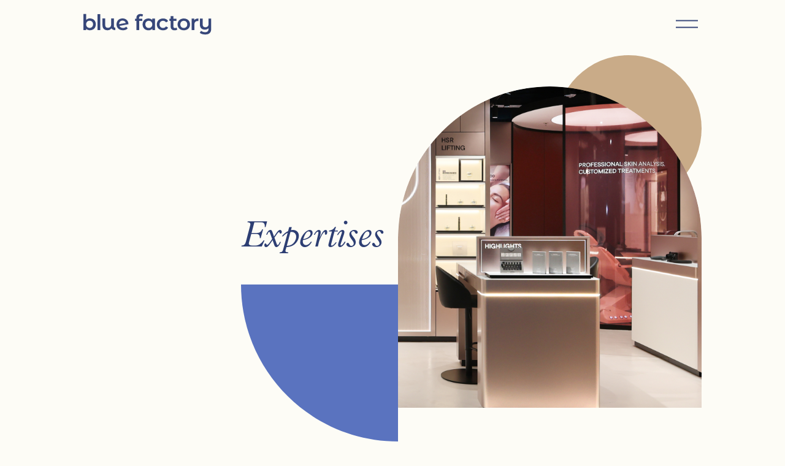

--- FILE ---
content_type: text/html; charset=UTF-8
request_url: https://bluefactory.fr/expertises/
body_size: 20361
content:
<!DOCTYPE html>
<html lang="en-US" class="no-js layout__fixed__width" data-cymasmooth="v2" data-cymasmooth-same-url-reload="1" styleo="--blue: ; --red: ; --white: ;"  data-js-emresize-onlyfont="1" data-js-emresize="1" data-js-design-height="960" data-js-minw="1440" data-js-minh="960" data-js-maxw="1440" data-js-maxh="960" data-js-design-height-xsl="960" data-js-minw-xsl="600" data-js-minh-xsl="960" data-js-maxw-xsl="600" data-js-maxh-xsl="960">
<head>
	<meta charset="UTF-8">
	<meta name="viewport" content="initial-scale=1.0,maximum-scale=1.0,minimum-scale=1.0,user-scalable=no,width=device-width" />
	<!--[if lt IE 9]>
	<script src="https://bluefactory.fr/wp-content/themes/bluefactory/js/html5.js"></script>
	<![endif]-->

	<link rel="icon" type="image/png" href="https://bluefactory.fr/wp-content/themes/bluefactory/favicon/favicon-96x96.png" sizes="96x96" />
	<link rel="icon" type="image/svg+xml" href="https://bluefactory.fr/wp-content/themes/bluefactory/favicon/favicon.svg" />
	<link rel="shortcut icon" href="https://bluefactory.fr/wp-content/themes/bluefactory/favicon/favicon.ico" />
	<link rel="apple-touch-icon" sizes="180x180" href="https://bluefactory.fr/wp-content/themes/bluefactory/favicon/apple-touch-icon.png" />
	<link rel="manifest" href="https://bluefactory.fr/wp-content/themes/bluefactory/favicon/site.webmanifest" />
	
	<script>(function(html){html.className = html.className.replace(/\bno-js\b/,'js')})(document.documentElement);</script>
<style>.grecaptcha-badge{display:none !important;}</style>
<meta name='robots' content='index, follow, max-image-preview:large, max-snippet:-1, max-video-preview:-1' />
	<style>img:is([sizes="auto" i], [sizes^="auto," i]) { contain-intrinsic-size: 3000px 1500px }</style>
	
	<!-- This site is optimized with the Yoast SEO plugin v26.3 - https://yoast.com/wordpress/plugins/seo/ -->
	<title>Blue Factory - Expertises</title>
	<meta name="description" content="Let’s create iconic places.Blue Factory gives you the « y » (and how) you need from scratch to wow. We believe retail is the cornerstone to build loved brands." />
	<link rel="canonical" href="https://bluefactory.fr/expertises/" />
	<meta property="og:locale" content="en_US" />
	<meta property="og:type" content="article" />
	<meta property="og:title" content="Blue Factory - Expertises" />
	<meta property="og:description" content="Let’s create iconic places.Blue Factory gives you the « y » (and how) you need from scratch to wow. We believe retail is the cornerstone to build loved brands." />
	<meta property="og:url" content="https://bluefactory.fr/expertises/" />
	<meta property="og:site_name" content="Blue Factory" />
	<meta property="article:modified_time" content="2025-04-30T09:42:38+00:00" />
	<meta property="og:image" content="https://bluefactory.fr/wp-content/uploads/2024/11/motif.jpg" />
	<meta property="og:image:width" content="951" />
	<meta property="og:image:height" content="1005" />
	<meta property="og:image:type" content="image/jpeg" />
	<meta name="twitter:card" content="summary_large_image" />
	<meta name="twitter:label1" content="Est. reading time" />
	<meta name="twitter:data1" content="1 minute" />
	<script type="application/ld+json" class="yoast-schema-graph">{"@context":"https://schema.org","@graph":[{"@type":"WebPage","@id":"https://bluefactory.fr/expertises/","url":"https://bluefactory.fr/expertises/","name":"Blue Factory - Expertises","isPartOf":{"@id":"https://bluefactory.fr/#website"},"datePublished":"2023-02-27T10:49:56+00:00","dateModified":"2025-04-30T09:42:38+00:00","description":"Let’s create iconic places.Blue Factory gives you the « y » (and how) you need from scratch to wow. We believe retail is the cornerstone to build loved brands.","breadcrumb":{"@id":"https://bluefactory.fr/expertises/#breadcrumb"},"inLanguage":"en-US","potentialAction":[{"@type":"ReadAction","target":["https://bluefactory.fr/expertises/"]}]},{"@type":"BreadcrumbList","@id":"https://bluefactory.fr/expertises/#breadcrumb","itemListElement":[{"@type":"ListItem","position":1,"name":"Home","item":"https://bluefactory.fr/"},{"@type":"ListItem","position":2,"name":"Expertises"}]},{"@type":"WebSite","@id":"https://bluefactory.fr/#website","url":"https://bluefactory.fr/","name":"Blue Factory","description":"Architecture &amp; Interior Design","potentialAction":[{"@type":"SearchAction","target":{"@type":"EntryPoint","urlTemplate":"https://bluefactory.fr/?s={search_term_string}"},"query-input":{"@type":"PropertyValueSpecification","valueRequired":true,"valueName":"search_term_string"}}],"inLanguage":"en-US"}]}</script>
	<!-- / Yoast SEO plugin. -->


<link rel='dns-prefetch' href='//fonts.googleapis.com' />
<link rel="alternate" type="application/rss+xml" title="Blue Factory &raquo; Feed" href="https://bluefactory.fr/feed/" />
<link rel='stylesheet' id='contact-form-7-css' href='https://bluefactory.fr/wp-content/plugins/contact-form-7/includes/css/styles.css?ver=6.1.3' type='text/css' media='all' />
<link rel='stylesheet' id='tacitron-css-css' href='https://bluefactory.fr/wp-content/plugins/tacitron/css/tarteaucitron.css?ver=20141010' type='text/css' media='all' />
<link rel='stylesheet' id='https://fonts.googleapis.com/css2-css' href='https://fonts.googleapis.com/css2?family=Raleway%3Awght%40300%3B400%3B500%3B700&#038;display=swap&#038;ver=201810101acbec204062&#038;family=Anton&#038;family=Inter:wght@600&#038;family=Raleway:wght@300;400;500;700&#038;display=swap' type='text/css' media='all' />
<link rel='stylesheet' id='https://bluefactory.fr/wp-content/themes/bluefactory/fonts/plantin/plantin.css-css' href='https://bluefactory.fr/wp-content/themes/bluefactory/fonts/plantin/plantin.css?ver=201810101acbec82213' type='text/css' media='all' />
<link rel='stylesheet' id='https://bluefactory.fr/wp-content/themes/bluefactory/fonts/theinardt/theinardt.css-css' href='https://bluefactory.fr/wp-content/themes/bluefactory/fonts/theinardt/theinardt.css?ver=201810101acbec700954' type='text/css' media='all' />
<link rel='stylesheet' id='https://bluefactory.fr/wp-content/themes/bluefactory/vendor/fancybox.css-css' href='https://bluefactory.fr/wp-content/themes/bluefactory/vendor/fancybox.css?ver=201810101acbec85535' type='text/css' media='all' />
<link rel='stylesheet' id='https://bluefactory.fr/wp-content/themes/bluefactory/vendor/leaflet.css-css' href='https://bluefactory.fr/wp-content/themes/bluefactory/vendor/leaflet.css?ver=201810101acbec497376' type='text/css' media='all' />
<link rel='stylesheet' id='https://bluefactory.fr/wp-content/themes/bluefactory/vendor/jquery-nanoscroller.css-css' href='https://bluefactory.fr/wp-content/themes/bluefactory/vendor/jquery-nanoscroller.css?ver=201810101acbec800162' type='text/css' media='all' />
<link rel='stylesheet' id='https://bluefactory.fr/wp-content/themes/bluefactory/vendor/swiper.css-css' href='https://bluefactory.fr/wp-content/themes/bluefactory/vendor/swiper.css?ver=201810101acbec692206' type='text/css' media='all' />
<link rel='stylesheet' id='https://bluefactory.fr/wp-content/themes/bluefactory/vendor/slick.css-css' href='https://bluefactory.fr/wp-content/themes/bluefactory/vendor/slick.css?ver=201810101acbec743189' type='text/css' media='all' />
<link rel='stylesheet' id='https://bluefactory.fr/wp-content/themes/bluefactory/vendor/slick-theme.css-css' href='https://bluefactory.fr/wp-content/themes/bluefactory/vendor/slick-theme.css?ver=201810101acbec891750' type='text/css' media='all' />
<link rel='stylesheet' id='https://bluefactory.fr/wp-content/themes/bluefactory/style.css-css' href='https://bluefactory.fr/wp-content/themes/bluefactory/style.css?ver=201810101acbec33039' type='text/css' media='all' />
<script type="text/javascript" src="https://bluefactory.fr/wp-content/plugins/tacitron/tarteaucitron.js?ver=20141010" id="tacitron-js-js"></script>
<link rel="https://api.w.org/" href="https://bluefactory.fr/wp-json/" /><link rel="alternate" title="JSON" type="application/json" href="https://bluefactory.fr/wp-json/wp/v2/pages/26" /><link rel="EditURI" type="application/rsd+xml" title="RSD" href="https://bluefactory.fr/xmlrpc.php?rsd" />
<meta name="generator" content="WordPress 6.8.3" />
<link rel='shortlink' href='https://bluefactory.fr/?p=26' />
<link rel="alternate" title="oEmbed (JSON)" type="application/json+oembed" href="https://bluefactory.fr/wp-json/oembed/1.0/embed?url=https%3A%2F%2Fbluefactory.fr%2Fexpertises%2F" />
<link rel="alternate" title="oEmbed (XML)" type="text/xml+oembed" href="https://bluefactory.fr/wp-json/oembed/1.0/embed?url=https%3A%2F%2Fbluefactory.fr%2Fexpertises%2F&#038;format=xml" />
<script type="text/javascript">
tarteaucitron.init({
"privacyUrl": "", /* Privacy policy url */

"hashtag": "#tarteaucitron", /* Open the panel with this hashtag */
"cookieName": "tarteaucitron", /* Cookie name */

"orientation": "bottom", /* Banner position (top - bottom) */
                   
"showAlertSmall": false, /* Show the small banner on bottom right */
"cookieslist": false, /* Show the cookie list */
                   
  "closePopup": false, /* Show a close X on the banner */

  "showIcon": true, /* Show cookie icon to manage cookies */
  "iconPosition": "BottomRight", /* BottomRight, BottomLeft, TopRight and TopLeft */

"adblocker": false, /* Show a Warning if an adblocker is detected */
                   
  "DenyAllCta" : false, /* Show the deny all button */
  
  "AcceptAllCta" : true, /* Show the accept all button when highPrivacy on */
  "highPrivacy": true, /* HIGHLY RECOMMANDED Disable auto consent */
                   
"handleBrowserDNTRequest": false, /* If Do Not Track == 1, disallow all */

"removeCredit": true, /* Remove credit link */
"moreInfoLink": true, /* Show more info link */

  "useExternalCss": true, /* If false, the tarteaucitron.css file will be loaded */
  "useExternalJs": false, /* If false, the tarteaucitron.js file will be loaded */

//"cookieDomain": ".my-multisite-domaine.fr", /* Shared cookie for multisite */
                  
  "readmoreLink": "", /* Change the default readmore link */

  "mandatory": true, /* Show a message about mandatory cookies */

  // Star services
  "privacyUrl": "https://bluefactory.fr/legal-notice/",
  "DenyAllCta" : true, /* Show the deny all button */
  "orientation": "middle", /* Banner position (top - bottom) */
  "alertCustomClass": "tac__ss"
});
</script><style></style>
	<style>
		:root {
		  --bleu: ; --rouge: ; --blanc: ;
					--layoutmaxwidth: 1440;
		
		}
					@media only screen and (min-width: 1440px) {html.layout__fixed__width, body.layout__fixed__width {font-size: calc(1px * var(--layoutmaxwidth) / 1440); } }
				.popin {font-size: 15rem;}
		div.wpcf7 .ajax-loader {left: 0 !important;top: 0 !important;}
	</style>
</head>
<body class="body is-first-page layout__fixed__width lang__" em-resize-css-em-ratio="1" data-reveal-use-immediate-anim="0">
	
	<div class="cursor">
		<div class="cursor__circle"></div>
		<div class="cursor__projet">
			<div class="cursor__projet__label">
				Discover			</div>
		</div>
		<div class="cursor__read">
			<div class="cursor__read__label">
				READ			</div>
			<div class="cta__arrow">
				<div class="svg__wrap"><div class="svg__ph" style="padding-top:69.565217391304%;"></div><svg viewBox="0 0 23 16" fill="none" xmlns="http://www.w3.org/2000/svg">
<path d="M0.280401 7.71959L18.0702 7.7196C17.6928 7.58841 17.3202 7.42672 16.9534 7.22749C15.1227 6.23302 13.4589 4.31642 12.0573 0.670901L12.4164 0.429163C13.7819 3.98088 15.3794 5.79618 17.1064 6.7343C18.5038 7.49333 19.9993 7.68666 21.5606 7.73327C21.9436 7.72203 22.3279 7.7196 22.7125 7.7196V8.2804C22.3279 8.2804 21.9436 8.27796 21.5606 8.26673C19.9993 8.31334 18.5038 8.50666 17.1064 9.26569C15.3794 10.2038 13.7819 12.0191 12.4164 15.5708L12.0573 15.3291C13.4589 11.6836 15.1227 9.76697 16.9534 8.7725C17.3202 8.57328 17.6928 8.41159 18.0702 8.2804L0.280401 8.2804L0.280401 7.71959Z" fill="#2D3E73"/>
<path fill-rule="evenodd" clip-rule="evenodd" d="M12.5518 0L12.6781 0.328538C14.0292 3.84266 15.5915 5.5923 17.2403 6.48791C18.5775 7.21427 20.0176 7.40615 21.5608 7.45275C21.945 7.4416 22.3297 7.4392 22.7125 7.4392H22.9929V8.5608H22.7125C22.3297 8.5608 21.945 8.5584 21.5608 8.54725C20.0176 8.59385 18.5775 8.78573 17.2403 9.51209C15.5915 10.4077 14.0292 12.1573 12.6781 15.6715L12.5518 16L11.7154 15.437L11.7955 15.2285C13.196 11.586 14.8731 9.60707 16.7564 8.5608L3.34264e-08 8.5608L0 7.43919L16.7564 7.4392C14.8731 6.39292 13.196 4.41395 11.7955 0.771529L11.7154 0.563031L12.5518 0ZM18.1556 7.49465L18.0702 8L18.1556 8.50535C19.1412 8.1737 20.1596 8.04749 21.1922 8C20.1596 7.95251 19.1412 7.8263 18.1556 7.49465Z" fill="#2D3E73"/>
</svg>
</div>			</div>
		</div>
		<div class="cursor__slideshow">
			<div class="cursor__slideshow__arrow --left">
				<div class="svg__wrap"><div class="svg__ph" style="padding-top:69.565217391304%;"></div><svg viewBox="0 0 23 16" fill="none" xmlns="http://www.w3.org/2000/svg">
<path d="M0.280401 7.71959L18.0702 7.7196C17.6928 7.58841 17.3202 7.42672 16.9534 7.22749C15.1227 6.23302 13.4589 4.31642 12.0573 0.670901L12.4164 0.429163C13.7819 3.98088 15.3794 5.79618 17.1064 6.7343C18.5038 7.49333 19.9993 7.68666 21.5606 7.73327C21.9436 7.72203 22.3279 7.7196 22.7125 7.7196V8.2804C22.3279 8.2804 21.9436 8.27796 21.5606 8.26673C19.9993 8.31334 18.5038 8.50666 17.1064 9.26569C15.3794 10.2038 13.7819 12.0191 12.4164 15.5708L12.0573 15.3291C13.4589 11.6836 15.1227 9.76697 16.9534 8.7725C17.3202 8.57328 17.6928 8.41159 18.0702 8.2804L0.280401 8.2804L0.280401 7.71959Z" fill="#2D3E73"/>
<path fill-rule="evenodd" clip-rule="evenodd" d="M12.5518 0L12.6781 0.328538C14.0292 3.84266 15.5915 5.5923 17.2403 6.48791C18.5775 7.21427 20.0176 7.40615 21.5608 7.45275C21.945 7.4416 22.3297 7.4392 22.7125 7.4392H22.9929V8.5608H22.7125C22.3297 8.5608 21.945 8.5584 21.5608 8.54725C20.0176 8.59385 18.5775 8.78573 17.2403 9.51209C15.5915 10.4077 14.0292 12.1573 12.6781 15.6715L12.5518 16L11.7154 15.437L11.7955 15.2285C13.196 11.586 14.8731 9.60707 16.7564 8.5608L3.34264e-08 8.5608L0 7.43919L16.7564 7.4392C14.8731 6.39292 13.196 4.41395 11.7955 0.771529L11.7154 0.563031L12.5518 0ZM18.1556 7.49465L18.0702 8L18.1556 8.50535C19.1412 8.1737 20.1596 8.04749 21.1922 8C20.1596 7.95251 19.1412 7.8263 18.1556 7.49465Z" fill="#2D3E73"/>
</svg>
</div>			</div>
			<div class="cursor__slideshow__label">
				<div class="svg__wrap"><div class="svg__ph" style="padding-top:100%;"></div><?xml version="1.0" encoding="utf-8"?>
<!-- Generator: Adobe Illustrator 24.3.0, SVG Export Plug-In . SVG Version: 6.00 Build 0)  -->
<svg version="1.1" id="Layer_1" xmlns="http://www.w3.org/2000/svg" xmlns:xlink="http://www.w3.org/1999/xlink" x="0px" y="0px"
	 viewBox="0 0 36 36" style="enable-background:new 0 0 36 36;" xml:space="preserve">
<path style="fill:#FDFCF7;" d="M31.5,8.6c0-0.5-0.1-1-0.4-1.5c-0.3-0.5-0.6-0.9-1.1-1.1c-0.4-0.3-1-0.4-1.5-0.5
	c-0.5,0-1.1,0.1-1.5,0.3c0-0.5-0.2-1-0.5-1.5c-0.3-0.5-0.7-0.8-1.1-1.1c-0.5-0.3-1-0.4-1.5-0.4c-0.5,0-1.1,0.1-1.5,0.4
	c-0.1-0.8-0.4-1.5-0.9-2c-0.5-0.6-1.2-0.9-2-1c-0.8-0.1-1.5,0.1-2.2,0.5c-0.6,0.4-1.1,1-1.4,1.8c-0.5-0.3-1.1-0.5-1.7-0.5
	c-0.4,0-0.9,0.1-1.3,0.3c-0.4,0.2-0.8,0.4-1.1,0.7c-0.3,0.3-0.5,0.7-0.7,1.1C11.1,4.3,11,4.7,11,5.2v12.7c-1.3-1.6-2.5-3.2-2.7-3.5
	c-0.3-0.5-0.7-0.8-1.2-1.1c-0.5-0.3-1-0.4-1.6-0.4c-0.5,0-0.9,0.1-1.3,0.2c-0.4,0.2-0.8,0.4-1.1,0.8c-0.3,0.3-0.6,0.7-0.7,1.1
	c-0.2,0.4-0.2,0.9-0.2,1.3C2.2,18.2,5.7,24.5,8,28c3.5,5.2,6.9,6,7.1,6h10.5c0.2,0,0.4-0.1,0.5-0.2c1.8-1.7,3.1-3.8,3.8-6.1
	c1-3.1,1.5-7.5,1.6-13.6L31.5,8.6z M28.2,27.1c-0.6,1.9-1.6,3.6-2.9,5.1h-9.9c-0.5-0.1-3.1-1.1-5.9-5.2c-2.8-4.1-5.5-9.7-5.6-10.7
	c0-0.2,0-0.4,0.1-0.6c0.1-0.2,0.2-0.4,0.3-0.5c0.1-0.2,0.3-0.3,0.5-0.4c0.2-0.1,0.4-0.1,0.6-0.1c0.3,0,0.5,0,0.8,0.2
	c0.2,0.1,0.4,0.3,0.6,0.5c0.3,0.4,2.4,3,3.6,4.5l2.4-1.6V5.2c0-0.2,0-0.4,0.1-0.6s0.2-0.4,0.3-0.5c0.1-0.2,0.3-0.3,0.5-0.4
	c0.2-0.1,0.4-0.1,0.6-0.1c0.2,0,0.4,0,0.6,0.1c0.2,0.1,0.4,0.2,0.5,0.4c0.1,0.2,0.2,0.3,0.3,0.5c0.1,0.2,0.1,0.4,0.1,0.6v11.1h1.8
	v-13c0-0.4,0.2-0.7,0.5-1S18.7,2,19,2c0.4,0,0.7,0.1,1,0.4c0.3,0.2,0.5,0.6,0.5,1v13.1h1.8V6c0-0.2,0-0.4,0.1-0.6
	c0.1-0.2,0.2-0.4,0.3-0.5c0.1-0.1,0.3-0.3,0.5-0.3c0.2-0.1,0.4-0.1,0.6-0.1c0.2,0,0.4,0,0.6,0.1c0.2,0.1,0.3,0.2,0.5,0.3
	c0.1,0.1,0.2,0.3,0.3,0.5c0.1,0.2,0.1,0.4,0.1,0.6v11.4H27V8.5c0-0.3,0.2-0.6,0.4-0.9c0.2-0.2,0.6-0.3,0.9-0.3s0.7,0.1,0.9,0.3
	c0.2,0.2,0.4,0.5,0.4,0.9v5.5C29.6,20,29.1,24.2,28.2,27.1z"/>
</svg>
</div>			</div>
			<div class="cursor__slideshow__arrow --right">
				<div class="svg__wrap"><div class="svg__ph" style="padding-top:69.565217391304%;"></div><svg viewBox="0 0 23 16" fill="none" xmlns="http://www.w3.org/2000/svg">
<path d="M0.280401 7.71959L18.0702 7.7196C17.6928 7.58841 17.3202 7.42672 16.9534 7.22749C15.1227 6.23302 13.4589 4.31642 12.0573 0.670901L12.4164 0.429163C13.7819 3.98088 15.3794 5.79618 17.1064 6.7343C18.5038 7.49333 19.9993 7.68666 21.5606 7.73327C21.9436 7.72203 22.3279 7.7196 22.7125 7.7196V8.2804C22.3279 8.2804 21.9436 8.27796 21.5606 8.26673C19.9993 8.31334 18.5038 8.50666 17.1064 9.26569C15.3794 10.2038 13.7819 12.0191 12.4164 15.5708L12.0573 15.3291C13.4589 11.6836 15.1227 9.76697 16.9534 8.7725C17.3202 8.57328 17.6928 8.41159 18.0702 8.2804L0.280401 8.2804L0.280401 7.71959Z" fill="#2D3E73"/>
<path fill-rule="evenodd" clip-rule="evenodd" d="M12.5518 0L12.6781 0.328538C14.0292 3.84266 15.5915 5.5923 17.2403 6.48791C18.5775 7.21427 20.0176 7.40615 21.5608 7.45275C21.945 7.4416 22.3297 7.4392 22.7125 7.4392H22.9929V8.5608H22.7125C22.3297 8.5608 21.945 8.5584 21.5608 8.54725C20.0176 8.59385 18.5775 8.78573 17.2403 9.51209C15.5915 10.4077 14.0292 12.1573 12.6781 15.6715L12.5518 16L11.7154 15.437L11.7955 15.2285C13.196 11.586 14.8731 9.60707 16.7564 8.5608L3.34264e-08 8.5608L0 7.43919L16.7564 7.4392C14.8731 6.39292 13.196 4.41395 11.7955 0.771529L11.7154 0.563031L12.5518 0ZM18.1556 7.49465L18.0702 8L18.1556 8.50535C19.1412 8.1737 20.1596 8.04749 21.1922 8C20.1596 7.95251 19.1412 7.8263 18.1556 7.49465Z" fill="#2D3E73"/>
</svg>
</div>			</div>
		</div>
	</div>

<div id="progbar__wrap">
	<div id="progbar"></div>
</div>

<!-- <img class="overlay" src="https://bluefactory.fr/wp-content/themes/bluefactory/overlay/home.png" alt=""> -->


<div class="site__loader__wrap">
	<div class="site__loader" style="opacity:0;">
		<div class="site__loader__inner">
			<div class="site__loader__svgs">
				<div class="site__loader__svg__lines">
					<div class="svg__wrap"><div class="svg__ph" style="padding-top:63.032145960035%;"></div><svg viewBox="0 0 2302 1451" fill="none" xmlns="http://www.w3.org/2000/svg">
<g clip-path="url(#clip0_154_1158)">
<path d="M2850.7 1054.43V1451H2584.74C2395.76 1423.49 2213.3 1340.58 2063.31 1202.65C2062.91 1199.29 2062.51 1196.12 2062.12 1192.76C2316.21 1271.52 2604.33 1210.17 2805.38 1009.12L2850.7 1054.43Z" fill="#C9AB88"/>
<path d="M2850.7 712.287V1054.43L2805.38 1009.12C2604.33 1210.17 2316.21 1271.52 2062.12 1192.76C2059.74 1172.57 2058.56 1151.99 2058.56 1131.21C2058.56 1030.49 2086.85 936.493 2135.93 856.547C2219.83 904.238 2313.44 927.984 2407.23 927.984C2547.93 927.984 2688.63 874.357 2796.08 766.904L2850.7 712.287Z" fill="#2D3E73"/>
<path d="M2850.7 677.657V712.485L2796.08 767.102C2688.63 874.555 2547.93 928.182 2407.23 928.182C2313.63 928.182 2219.83 904.436 2135.93 856.745C2197.28 756.812 2291.07 678.844 2402.88 637.684C2404.27 639.069 2405.65 640.652 2407.04 642.037C2459.08 694.081 2531.11 726.337 2610.66 726.337C2684.47 726.337 2751.95 698.435 2802.81 652.723C2819.43 660.243 2835.26 668.554 2850.7 677.657Z" fill="black"/>
<path d="M2850.7 -159.802V49.3651C2743.84 74.8925 2632.43 76.2777 2524.98 53.5207C2515.88 20.4735 2510.93 -14.3546 2510.93 -50.3701H2340.55C2320.76 -88.5623 2298.2 -125.171 2273.27 -159.802H2850.7Z" fill="#C9AB88"/>
<path d="M2584.74 1451H2166.8C2112.58 1380.16 2075.97 1295.26 2063.5 1202.65C2213.3 1340.58 2395.76 1423.3 2584.74 1451Z" fill="#2D3E73"/>
<path d="M2322.74 438.411C2322.74 515.785 2353.21 586.035 2402.88 637.683C2291.27 678.844 2197.28 756.811 2135.93 856.745C2093.78 832.8 2054.2 802.919 2018.19 767.102C1999.19 748.104 1981.97 728.118 1966.34 707.34V347.383H2322.54V438.411H2322.74Z" fill="#C9AB88"/>
<path d="M2322.74 -21.2808V347.581H1966.54V48.9692C1982.17 28.191 1999.39 8.20442 2018.39 -10.7928L2154.93 -147.335C2205.98 -96.4779 2262.58 -54.328 2322.74 -21.2808Z" fill="#F9F8F4"/>
<path d="M2166.8 1451H2053.61C1982.96 1353.05 1879.47 1280.62 1759.35 1249.35V1010.3C1843.45 1094.01 1942.6 1153.38 2048.07 1188.4C2053.21 1193.35 2058.16 1198.1 2063.31 1202.85C2075.97 1295.26 2112.58 1380.16 2166.8 1451Z" fill="black"/>
<path d="M2154.93 -147.335L2018.39 -10.7927C1999.39 8.20452 1982.17 28.1911 1966.54 48.9693V-140.409C1971.88 -146.939 1977.22 -153.469 1982.77 -159.802H2142.86C2146.81 -155.646 2150.77 -151.49 2154.93 -147.335Z" fill="#2D3E73"/>
<path d="M2062.12 1192.76C2062.51 1196.12 2062.91 1199.29 2063.31 1202.65C2058.16 1197.9 2053.02 1193.15 2048.07 1188.21C2052.82 1189.79 2057.57 1191.37 2062.12 1192.76Z" fill="#2D3E73"/>
<path d="M2135.93 856.744C2086.86 936.691 2058.56 1030.69 2058.56 1131.41C2058.56 1152.19 2059.75 1172.77 2062.12 1192.95C2057.37 1191.57 2052.62 1189.99 2048.07 1188.4C2043.12 1183.65 2038.18 1178.9 2033.23 1173.96C1893.92 1034.65 1805.26 863.671 1767.07 684.385C1830.99 699.424 1897.87 707.34 1966.34 707.34C1981.98 728.118 1999.19 748.104 2018.19 767.102C2054.2 802.919 2093.78 832.8 2135.93 856.744Z" fill="#8592A1"/>
<path d="M2053.81 1451H1759.35V1249.35C1879.67 1280.42 1983.16 1353.05 2053.81 1451Z" fill="#5B73B2"/>
<path d="M2033.23 1173.76C2038.17 1178.71 2043.12 1183.46 2048.07 1188.21C1942.59 1153.18 1843.45 1093.81 1759.35 1010.11V946.189H1680.59C1680.99 941.44 1681.19 936.493 1681.19 931.546V659.253C1709.29 668.949 1737.98 677.459 1767.27 684.385C1805.26 863.67 1893.91 1034.45 2033.23 1173.76Z" fill="#2D3E73"/>
<path d="M1966.54 347.383V707.142C1887.19 601.272 1851.17 473.239 1858.1 347.383H1966.54Z" fill="#2D3E73"/>
<path d="M1966.54 48.9688V347.383H1858.1C1864.03 241.909 1900.05 137.622 1966.54 48.9688Z" fill="#2D3E73"/>
<path d="M1966.54 -140.409V48.9689C1900.05 137.622 1864.03 241.909 1858.1 347.383H1754.8C1777.95 176.408 1846.03 10.3809 1959.22 -131.504C1961.59 -134.473 1964.17 -137.441 1966.54 -140.409Z" fill="#2D3E73"/>
<path d="M1966.54 -159.802V-140.607C1964.17 -137.638 1961.59 -134.67 1959.22 -131.504L1958.82 -131.9L1570.17 346.394V-159.802H1966.54Z" fill="#5B73B2"/>
<path d="M1958.82 -131.702L1959.22 -131.306C1846.03 10.5788 1777.95 176.606 1754.8 347.581H1570.17V346.591L1958.82 -131.702Z" fill="#2D3E73"/>
<path d="M1754.8 347.383H1858.1C1851.17 473.437 1887.19 601.272 1966.54 707.142C1897.87 707.142 1831.18 699.226 1767.27 684.187C1743.72 573.37 1739.56 459.387 1754.8 347.383Z" fill="#5B73B2"/>
<path d="M1759.35 1249.35V1451H1466.88C1478.35 1376.59 1504.87 1304.17 1547.02 1238.47C1573.14 1234.51 1599.86 1232.53 1626.97 1232.53C1672.68 1232.53 1717.2 1238.27 1759.35 1249.35Z" fill="#2D3E73"/>
<path d="M1759.35 1010.31V1249.35C1717 1238.27 1672.68 1232.53 1626.77 1232.53C1599.66 1232.53 1572.94 1234.51 1546.82 1238.47C1567.8 1205.62 1592.73 1174.55 1621.42 1145.66L1757.97 1009.12C1758.76 1009.51 1759.15 1009.91 1759.35 1010.31Z" fill="#F9F8F4"/>
<path d="M1759.35 946.387V1010.3C1758.96 1009.91 1758.56 1009.51 1758.16 1009.12L1621.62 1145.66C1592.93 1174.35 1567.99 1205.42 1547.02 1238.47C1412.65 1258.85 1295.11 1330.09 1214.37 1432L979.676 1197.11C1067.54 1137.15 1134.62 1049.29 1168.46 946.189H1274.53C1282.05 1051.86 1370.11 1135.17 1477.56 1135.17C1533.76 1135.17 1584.62 1112.41 1621.42 1075.61C1655.06 1041.97 1677.03 996.651 1680.59 946.387H1759.35Z" fill="#8592A1"/>
<path d="M1570.17 347.383H1754.8C1739.56 459.387 1743.72 573.37 1767.27 684.187C1737.98 677.261 1709.29 668.95 1681.19 659.055V585.837H1548.21C1548.21 528.648 1530.59 475.614 1500.71 431.683L1570.17 346.394V347.383Z" fill="#8592A1"/>
<path d="M1570.17 -159.802V346.394L1500.71 431.683C1451.24 359.454 1368.33 311.961 1274.13 311.961C1262.66 311.961 1251.38 312.753 1240.49 313.94C1215.76 276.144 1193.99 236.171 1175.39 194.614C1305.6 126.541 1397.61 -5.25183 1409.88 -159.802H1570.17Z" fill="black"/>
<path d="M1524.26 586.035H1548.21C1548.21 590.587 1548.01 595.138 1547.81 599.491C1539.89 595.138 1531.98 590.587 1524.26 586.035Z" fill="#2D3E73"/>
<path d="M1524.26 586.035C1531.98 590.587 1539.9 595.138 1547.81 599.491C1540.69 744.741 1420.97 860.109 1274.13 860.109V586.035H1524.26Z" fill="#2D3E73"/>
<path d="M1547.02 1238.47C1505.07 1303.97 1478.35 1376.59 1466.88 1451H1233.37L1214.37 1432C1295.11 1330.09 1412.65 1258.85 1547.02 1238.47Z" fill="#2D3E73"/>
<path d="M1099.6 -159.802H1409.88C1397.61 -5.44973 1305.6 126.343 1175.19 194.614C1126.51 86.5678 1099.6 -33.3518 1099.6 -159.802Z" fill="#C9AB88"/>
<path d="M1274.53 946.387H1168.46C1178.95 914.527 1186.27 881.282 1189.83 847.048C1216.35 855.557 1244.65 860.306 1273.93 860.306V931.744C1274.13 936.493 1274.13 941.44 1274.53 946.387Z" fill="#2D3E73"/>
<path d="M979.675 1197.11L1214.37 1432C1209.42 1438.14 1204.67 1444.47 1200.12 1451H945.836V1218.28C957.313 1211.75 968.593 1204.63 979.675 1197.11Z" fill="#5B73B2"/>
<path d="M1175.19 194.812C1193.79 236.368 1215.76 276.341 1240.29 314.138C1156.59 324.428 1084.36 372.514 1041.61 440.785C962.459 365.192 857.975 316.116 742.211 307.211V179.574C809.097 220.735 887.856 244.481 972.156 244.481C1045.37 244.481 1114.44 226.473 1175.19 194.812Z" fill="#8996A5"/>
<path d="M1189.83 847.048C1186.07 881.282 1178.95 914.527 1168.46 946.387H945.837V1163.47L704.81 922.245L704.612 922.443V793.816H673.148C735.087 715.057 772.092 615.916 772.092 507.869H699.467C726.776 459.783 742.211 403.978 742.211 344.81V307.014C857.975 315.919 962.46 364.995 1041.61 440.588C1015.3 482.738 999.86 532.605 999.86 586.035C999.86 708.131 1079.61 811.428 1189.83 847.048Z" fill="#2D3E73"/>
<path d="M945.836 946.388H1168.46C1134.62 1049.49 1067.34 1137.35 979.675 1197.31L945.836 1163.47V946.388Z" fill="#5B73B2"/>
<path d="M1099.6 -159.802C1099.6 -33.5497 1126.51 86.3699 1175.19 194.614C1114.44 226.276 1045.37 244.284 972.156 244.284C887.856 244.284 809.097 220.537 742.211 179.377V-159.802H1409.88V-159.604H1099.6V-159.802Z" fill="#F9F8F4"/>
<path d="M945.836 1163.27L979.675 1197.11C968.791 1204.63 957.511 1211.75 945.836 1218.28V1163.27Z" fill="#2D3E73"/>
<path d="M945.837 1218.28V1451H423.019V1282C398.283 1282 374.141 1280.22 350.395 1276.66L704.613 922.443V1282C792.277 1282 874.598 1258.85 945.837 1218.28Z" fill="#8592A1"/>
<path d="M945.838 1163.27V1218.29C874.598 1258.85 792.277 1282.01 704.613 1282.01V922.444L704.811 922.246L945.838 1163.27Z" fill="#F9F8F4"/>
<path d="M699.271 507.869H771.895C771.895 615.718 734.89 715.057 672.952 793.816H216.426C216.426 737.023 226.122 682.406 243.932 631.747C292.81 660.242 349.802 676.469 410.553 676.469C534.431 676.469 642.477 608.594 699.271 507.869Z" fill="black"/>
<path d="M742.211 307.014V344.811C742.211 404.177 726.578 459.783 699.467 507.87H309.432V507.276C398.085 385.18 542.147 305.629 704.612 305.629C717.277 305.629 729.744 306.223 742.211 307.014Z" fill="#C9AB88"/>
<path d="M742.213 179.575V307.212C729.746 306.223 717.279 305.827 704.614 305.827C542.149 305.827 398.087 385.18 309.433 507.474V45.2094C225.529 45.2094 146.77 67.5707 78.8945 106.554V-159.802H534.233C545.513 -16.1356 625.855 107.94 742.213 179.575Z" fill="#5B73B2"/>
<path d="M742.21 -159.802V179.575C625.852 107.94 545.51 -16.1356 534.23 -159.802H742.21Z" fill="#8592A1"/>
<path d="M704.613 793.816V922.443L350.394 1276.66C200.396 1254.3 72.5608 1163.67 -0.261719 1037.22V851.797C81.6636 925.609 190.304 970.53 309.234 970.53C456.858 970.53 588.255 901.467 672.951 793.816H704.613Z" fill="#C9AB88"/>
<path d="M309.432 507.869H699.468C642.477 608.594 534.43 676.469 410.553 676.469C349.801 676.469 293.008 660.242 243.932 631.746C259.763 586.826 281.926 545.072 309.234 507.275V507.869H309.432Z" fill="#8592A1"/>
<path d="M216.426 793.816H673.15C588.454 901.467 457.057 970.53 309.433 970.53C190.503 970.53 81.8628 925.609 -0.0625 851.797V164.139C24.0797 142.372 50.5966 123.177 78.8945 106.752V344.81C78.8945 467.303 145.385 574.359 244.13 631.747C226.123 682.406 216.426 737.023 216.426 793.816Z" fill="#F9F8F4"/>
<path d="M423.02 1282V1451H176.057L350.395 1276.66C374.142 1280.22 398.482 1282 423.02 1282Z" fill="#2D3E73"/>
<path d="M350.396 1276.66L176.057 1451H-0.0625V1037.22C72.5621 1163.47 200.397 1254.3 350.396 1276.66Z" fill="#5B73B2"/>
<path d="M309.433 45.209V507.078C281.927 544.874 259.961 586.628 244.13 631.549C145.385 574.162 78.8945 467.105 78.8945 344.612V106.752C146.77 67.5703 225.331 45.209 309.433 45.209Z" fill="#2D3E73"/>
<path d="M78.8945 -159.802V106.752C50.5966 122.979 24.0797 142.372 -0.0625 164.14V-159.802H78.8945Z" fill="#C9AB88"/>
<path d="M1681.19 659.253V931.744C1681.19 936.691 1680.99 941.638 1680.59 946.388H1274.53C1274.13 941.638 1273.93 936.691 1273.93 931.744V860.109C1420.77 860.109 1540.69 744.74 1547.61 599.491C1590.16 623.04 1634.88 643.026 1681.19 659.253Z" fill="#5B73B2"/>
<path d="M1681.18 586.035V659.253C1634.88 643.027 1590.16 623.04 1547.81 599.689C1548.01 595.138 1548.2 590.587 1548.2 586.233H1681.18V586.035Z" fill="#2D3E73"/>
<path d="M1274.53 946.387H1680.59C1677.03 996.65 1655.26 1041.97 1621.62 1075.61C1584.81 1112.41 1533.96 1135.17 1477.76 1135.17C1370.11 1135.17 1282.05 1051.86 1274.53 946.387Z" fill="#C9AB88"/>
<path d="M1548.21 586.035H1524.26C1430.26 530.033 1347.55 457.012 1280.86 370.733C1266.61 352.33 1253.16 333.333 1240.29 313.94C1251.37 312.555 1262.65 311.961 1273.93 311.961C1368.13 311.961 1451.24 359.454 1500.51 431.881C1530.59 475.812 1548.21 528.845 1548.21 586.035Z" fill="#2D3E73"/>
<path d="M1524.26 586.034H1274.13V860.108C1244.84 860.108 1216.55 855.557 1190.03 846.85C1192.01 829.436 1193 811.626 1193 793.816C1193 654.899 1135.02 529.637 1041.81 440.587C1084.56 372.316 1156.79 324.23 1240.49 313.939C1253.16 333.332 1266.81 352.33 1281.06 370.733C1347.55 456.814 1430.07 530.032 1524.26 586.034Z" fill="#5B73B2"/>
<path d="M1192.8 793.816C1192.8 811.824 1191.81 829.436 1189.83 846.85C1079.61 811.23 999.859 707.933 999.859 585.837C999.859 532.407 1015.1 482.54 1041.61 440.39C1134.82 529.637 1192.8 654.899 1192.8 793.816Z" fill="#F9F8F4"/>
</g>
<defs>
<clipPath id="clip0_154_1158">
<rect width="2302" height="1451" fill="white"/>
</clipPath>
</defs>
</svg>
</div>					<div class="site__loader__svg__mask"></div>
				</div>
				<div class="site__loader__svg__shapes">
					<div class="svg__wrap"><div class="svg__ph" style="padding-top:63.032145960035%;"></div><svg viewBox="0 0 2302 1451" fill="none" xmlns="http://www.w3.org/2000/svg">
<g clip-path="url(#clip0_154_1158)">
<path d="M2850.7 1054.43V1451H2584.74C2395.76 1423.49 2213.3 1340.58 2063.31 1202.65C2062.91 1199.29 2062.51 1196.12 2062.12 1192.76C2316.21 1271.52 2604.33 1210.17 2805.38 1009.12L2850.7 1054.43Z" fill="#C9AB88"/>
<path d="M2850.7 712.287V1054.43L2805.38 1009.12C2604.33 1210.17 2316.21 1271.52 2062.12 1192.76C2059.74 1172.57 2058.56 1151.99 2058.56 1131.21C2058.56 1030.49 2086.85 936.493 2135.93 856.547C2219.83 904.238 2313.44 927.984 2407.23 927.984C2547.93 927.984 2688.63 874.357 2796.08 766.904L2850.7 712.287Z" fill="#2D3E73"/>
<path d="M2850.7 677.657V712.485L2796.08 767.102C2688.63 874.555 2547.93 928.182 2407.23 928.182C2313.63 928.182 2219.83 904.436 2135.93 856.745C2197.28 756.812 2291.07 678.844 2402.88 637.684C2404.27 639.069 2405.65 640.652 2407.04 642.037C2459.08 694.081 2531.11 726.337 2610.66 726.337C2684.47 726.337 2751.95 698.435 2802.81 652.723C2819.43 660.243 2835.26 668.554 2850.7 677.657Z" fill="black"/>
<path d="M2850.7 -159.802V49.3651C2743.84 74.8925 2632.43 76.2777 2524.98 53.5207C2515.88 20.4735 2510.93 -14.3546 2510.93 -50.3701H2340.55C2320.76 -88.5623 2298.2 -125.171 2273.27 -159.802H2850.7Z" fill="#C9AB88"/>
<path d="M2584.74 1451H2166.8C2112.58 1380.16 2075.97 1295.26 2063.5 1202.65C2213.3 1340.58 2395.76 1423.3 2584.74 1451Z" fill="#2D3E73"/>
<path d="M2322.74 438.411C2322.74 515.785 2353.21 586.035 2402.88 637.683C2291.27 678.844 2197.28 756.811 2135.93 856.745C2093.78 832.8 2054.2 802.919 2018.19 767.102C1999.19 748.104 1981.97 728.118 1966.34 707.34V347.383H2322.54V438.411H2322.74Z" fill="#C9AB88"/>
<path d="M2322.74 -21.2808V347.581H1966.54V48.9692C1982.17 28.191 1999.39 8.20442 2018.39 -10.7928L2154.93 -147.335C2205.98 -96.4779 2262.58 -54.328 2322.74 -21.2808Z" fill="#F9F8F4"/>
<path d="M2166.8 1451H2053.61C1982.96 1353.05 1879.47 1280.62 1759.35 1249.35V1010.3C1843.45 1094.01 1942.6 1153.38 2048.07 1188.4C2053.21 1193.35 2058.16 1198.1 2063.31 1202.85C2075.97 1295.26 2112.58 1380.16 2166.8 1451Z" fill="black"/>
<path d="M2154.93 -147.335L2018.39 -10.7927C1999.39 8.20452 1982.17 28.1911 1966.54 48.9693V-140.409C1971.88 -146.939 1977.22 -153.469 1982.77 -159.802H2142.86C2146.81 -155.646 2150.77 -151.49 2154.93 -147.335Z" fill="#2D3E73"/>
<path d="M2062.12 1192.76C2062.51 1196.12 2062.91 1199.29 2063.31 1202.65C2058.16 1197.9 2053.02 1193.15 2048.07 1188.21C2052.82 1189.79 2057.57 1191.37 2062.12 1192.76Z" fill="#2D3E73"/>
<path d="M2135.93 856.744C2086.86 936.691 2058.56 1030.69 2058.56 1131.41C2058.56 1152.19 2059.75 1172.77 2062.12 1192.95C2057.37 1191.57 2052.62 1189.99 2048.07 1188.4C2043.12 1183.65 2038.18 1178.9 2033.23 1173.96C1893.92 1034.65 1805.26 863.671 1767.07 684.385C1830.99 699.424 1897.87 707.34 1966.34 707.34C1981.98 728.118 1999.19 748.104 2018.19 767.102C2054.2 802.919 2093.78 832.8 2135.93 856.744Z" fill="#8592A1"/>
<path d="M2053.81 1451H1759.35V1249.35C1879.67 1280.42 1983.16 1353.05 2053.81 1451Z" fill="#5B73B2"/>
<path d="M2033.23 1173.76C2038.17 1178.71 2043.12 1183.46 2048.07 1188.21C1942.59 1153.18 1843.45 1093.81 1759.35 1010.11V946.189H1680.59C1680.99 941.44 1681.19 936.493 1681.19 931.546V659.253C1709.29 668.949 1737.98 677.459 1767.27 684.385C1805.26 863.67 1893.91 1034.45 2033.23 1173.76Z" fill="#2D3E73"/>
<path d="M1966.54 347.383V707.142C1887.19 601.272 1851.17 473.239 1858.1 347.383H1966.54Z" fill="#2D3E73"/>
<path d="M1966.54 48.9688V347.383H1858.1C1864.03 241.909 1900.05 137.622 1966.54 48.9688Z" fill="#2D3E73"/>
<path d="M1966.54 -140.409V48.9689C1900.05 137.622 1864.03 241.909 1858.1 347.383H1754.8C1777.95 176.408 1846.03 10.3809 1959.22 -131.504C1961.59 -134.473 1964.17 -137.441 1966.54 -140.409Z" fill="#2D3E73"/>
<path d="M1966.54 -159.802V-140.607C1964.17 -137.638 1961.59 -134.67 1959.22 -131.504L1958.82 -131.9L1570.17 346.394V-159.802H1966.54Z" fill="#5B73B2"/>
<path d="M1958.82 -131.702L1959.22 -131.306C1846.03 10.5788 1777.95 176.606 1754.8 347.581H1570.17V346.591L1958.82 -131.702Z" fill="#2D3E73"/>
<path d="M1754.8 347.383H1858.1C1851.17 473.437 1887.19 601.272 1966.54 707.142C1897.87 707.142 1831.18 699.226 1767.27 684.187C1743.72 573.37 1739.56 459.387 1754.8 347.383Z" fill="#5B73B2"/>
<path d="M1759.35 1249.35V1451H1466.88C1478.35 1376.59 1504.87 1304.17 1547.02 1238.47C1573.14 1234.51 1599.86 1232.53 1626.97 1232.53C1672.68 1232.53 1717.2 1238.27 1759.35 1249.35Z" fill="#2D3E73"/>
<path d="M1759.35 1010.31V1249.35C1717 1238.27 1672.68 1232.53 1626.77 1232.53C1599.66 1232.53 1572.94 1234.51 1546.82 1238.47C1567.8 1205.62 1592.73 1174.55 1621.42 1145.66L1757.97 1009.12C1758.76 1009.51 1759.15 1009.91 1759.35 1010.31Z" fill="#F9F8F4"/>
<path d="M1759.35 946.387V1010.3C1758.96 1009.91 1758.56 1009.51 1758.16 1009.12L1621.62 1145.66C1592.93 1174.35 1567.99 1205.42 1547.02 1238.47C1412.65 1258.85 1295.11 1330.09 1214.37 1432L979.676 1197.11C1067.54 1137.15 1134.62 1049.29 1168.46 946.189H1274.53C1282.05 1051.86 1370.11 1135.17 1477.56 1135.17C1533.76 1135.17 1584.62 1112.41 1621.42 1075.61C1655.06 1041.97 1677.03 996.651 1680.59 946.387H1759.35Z" fill="#8592A1"/>
<path d="M1570.17 347.383H1754.8C1739.56 459.387 1743.72 573.37 1767.27 684.187C1737.98 677.261 1709.29 668.95 1681.19 659.055V585.837H1548.21C1548.21 528.648 1530.59 475.614 1500.71 431.683L1570.17 346.394V347.383Z" fill="#8592A1"/>
<path d="M1570.17 -159.802V346.394L1500.71 431.683C1451.24 359.454 1368.33 311.961 1274.13 311.961C1262.66 311.961 1251.38 312.753 1240.49 313.94C1215.76 276.144 1193.99 236.171 1175.39 194.614C1305.6 126.541 1397.61 -5.25183 1409.88 -159.802H1570.17Z" fill="black"/>
<path d="M1524.26 586.035H1548.21C1548.21 590.587 1548.01 595.138 1547.81 599.491C1539.89 595.138 1531.98 590.587 1524.26 586.035Z" fill="#2D3E73"/>
<path d="M1524.26 586.035C1531.98 590.587 1539.9 595.138 1547.81 599.491C1540.69 744.741 1420.97 860.109 1274.13 860.109V586.035H1524.26Z" fill="#2D3E73"/>
<path d="M1547.02 1238.47C1505.07 1303.97 1478.35 1376.59 1466.88 1451H1233.37L1214.37 1432C1295.11 1330.09 1412.65 1258.85 1547.02 1238.47Z" fill="#2D3E73"/>
<path d="M1099.6 -159.802H1409.88C1397.61 -5.44973 1305.6 126.343 1175.19 194.614C1126.51 86.5678 1099.6 -33.3518 1099.6 -159.802Z" fill="#C9AB88"/>
<path d="M1274.53 946.387H1168.46C1178.95 914.527 1186.27 881.282 1189.83 847.048C1216.35 855.557 1244.65 860.306 1273.93 860.306V931.744C1274.13 936.493 1274.13 941.44 1274.53 946.387Z" fill="#2D3E73"/>
<path d="M979.675 1197.11L1214.37 1432C1209.42 1438.14 1204.67 1444.47 1200.12 1451H945.836V1218.28C957.313 1211.75 968.593 1204.63 979.675 1197.11Z" fill="#5B73B2"/>
<path d="M1175.19 194.812C1193.79 236.368 1215.76 276.341 1240.29 314.138C1156.59 324.428 1084.36 372.514 1041.61 440.785C962.459 365.192 857.975 316.116 742.211 307.211V179.574C809.097 220.735 887.856 244.481 972.156 244.481C1045.37 244.481 1114.44 226.473 1175.19 194.812Z" fill="#8996A5"/>
<path d="M1189.83 847.048C1186.07 881.282 1178.95 914.527 1168.46 946.387H945.837V1163.47L704.81 922.245L704.612 922.443V793.816H673.148C735.087 715.057 772.092 615.916 772.092 507.869H699.467C726.776 459.783 742.211 403.978 742.211 344.81V307.014C857.975 315.919 962.46 364.995 1041.61 440.588C1015.3 482.738 999.86 532.605 999.86 586.035C999.86 708.131 1079.61 811.428 1189.83 847.048Z" fill="#2D3E73"/>
<path d="M945.836 946.388H1168.46C1134.62 1049.49 1067.34 1137.35 979.675 1197.31L945.836 1163.47V946.388Z" fill="#5B73B2"/>
<path d="M1099.6 -159.802C1099.6 -33.5497 1126.51 86.3699 1175.19 194.614C1114.44 226.276 1045.37 244.284 972.156 244.284C887.856 244.284 809.097 220.537 742.211 179.377V-159.802H1409.88V-159.604H1099.6V-159.802Z" fill="#F9F8F4"/>
<path d="M945.836 1163.27L979.675 1197.11C968.791 1204.63 957.511 1211.75 945.836 1218.28V1163.27Z" fill="#2D3E73"/>
<path d="M945.837 1218.28V1451H423.019V1282C398.283 1282 374.141 1280.22 350.395 1276.66L704.613 922.443V1282C792.277 1282 874.598 1258.85 945.837 1218.28Z" fill="#8592A1"/>
<path d="M945.838 1163.27V1218.29C874.598 1258.85 792.277 1282.01 704.613 1282.01V922.444L704.811 922.246L945.838 1163.27Z" fill="#F9F8F4"/>
<path d="M699.271 507.869H771.895C771.895 615.718 734.89 715.057 672.952 793.816H216.426C216.426 737.023 226.122 682.406 243.932 631.747C292.81 660.242 349.802 676.469 410.553 676.469C534.431 676.469 642.477 608.594 699.271 507.869Z" fill="black"/>
<path d="M742.211 307.014V344.811C742.211 404.177 726.578 459.783 699.467 507.87H309.432V507.276C398.085 385.18 542.147 305.629 704.612 305.629C717.277 305.629 729.744 306.223 742.211 307.014Z" fill="#C9AB88"/>
<path d="M742.213 179.575V307.212C729.746 306.223 717.279 305.827 704.614 305.827C542.149 305.827 398.087 385.18 309.433 507.474V45.2094C225.529 45.2094 146.77 67.5707 78.8945 106.554V-159.802H534.233C545.513 -16.1356 625.855 107.94 742.213 179.575Z" fill="#5B73B2"/>
<path d="M742.21 -159.802V179.575C625.852 107.94 545.51 -16.1356 534.23 -159.802H742.21Z" fill="#8592A1"/>
<path d="M704.613 793.816V922.443L350.394 1276.66C200.396 1254.3 72.5608 1163.67 -0.261719 1037.22V851.797C81.6636 925.609 190.304 970.53 309.234 970.53C456.858 970.53 588.255 901.467 672.951 793.816H704.613Z" fill="#C9AB88"/>
<path d="M309.432 507.869H699.468C642.477 608.594 534.43 676.469 410.553 676.469C349.801 676.469 293.008 660.242 243.932 631.746C259.763 586.826 281.926 545.072 309.234 507.275V507.869H309.432Z" fill="#8592A1"/>
<path d="M216.426 793.816H673.15C588.454 901.467 457.057 970.53 309.433 970.53C190.503 970.53 81.8628 925.609 -0.0625 851.797V164.139C24.0797 142.372 50.5966 123.177 78.8945 106.752V344.81C78.8945 467.303 145.385 574.359 244.13 631.747C226.123 682.406 216.426 737.023 216.426 793.816Z" fill="#F9F8F4"/>
<path d="M423.02 1282V1451H176.057L350.395 1276.66C374.142 1280.22 398.482 1282 423.02 1282Z" fill="#2D3E73"/>
<path d="M350.396 1276.66L176.057 1451H-0.0625V1037.22C72.5621 1163.47 200.397 1254.3 350.396 1276.66Z" fill="#5B73B2"/>
<path d="M309.433 45.209V507.078C281.927 544.874 259.961 586.628 244.13 631.549C145.385 574.162 78.8945 467.105 78.8945 344.612V106.752C146.77 67.5703 225.331 45.209 309.433 45.209Z" fill="#2D3E73"/>
<path d="M78.8945 -159.802V106.752C50.5966 122.979 24.0797 142.372 -0.0625 164.14V-159.802H78.8945Z" fill="#C9AB88"/>
<path d="M1681.19 659.253V931.744C1681.19 936.691 1680.99 941.638 1680.59 946.388H1274.53C1274.13 941.638 1273.93 936.691 1273.93 931.744V860.109C1420.77 860.109 1540.69 744.74 1547.61 599.491C1590.16 623.04 1634.88 643.026 1681.19 659.253Z" fill="#5B73B2"/>
<path d="M1681.18 586.035V659.253C1634.88 643.027 1590.16 623.04 1547.81 599.689C1548.01 595.138 1548.2 590.587 1548.2 586.233H1681.18V586.035Z" fill="#2D3E73"/>
<path d="M1274.53 946.387H1680.59C1677.03 996.65 1655.26 1041.97 1621.62 1075.61C1584.81 1112.41 1533.96 1135.17 1477.76 1135.17C1370.11 1135.17 1282.05 1051.86 1274.53 946.387Z" fill="#C9AB88"/>
<path d="M1548.21 586.035H1524.26C1430.26 530.033 1347.55 457.012 1280.86 370.733C1266.61 352.33 1253.16 333.333 1240.29 313.94C1251.37 312.555 1262.65 311.961 1273.93 311.961C1368.13 311.961 1451.24 359.454 1500.51 431.881C1530.59 475.812 1548.21 528.845 1548.21 586.035Z" fill="#2D3E73"/>
<path d="M1524.26 586.034H1274.13V860.108C1244.84 860.108 1216.55 855.557 1190.03 846.85C1192.01 829.436 1193 811.626 1193 793.816C1193 654.899 1135.02 529.637 1041.81 440.587C1084.56 372.316 1156.79 324.23 1240.49 313.939C1253.16 333.332 1266.81 352.33 1281.06 370.733C1347.55 456.814 1430.07 530.032 1524.26 586.034Z" fill="#5B73B2"/>
<path d="M1192.8 793.816C1192.8 811.824 1191.81 829.436 1189.83 846.85C1079.61 811.23 999.859 707.933 999.859 585.837C999.859 532.407 1015.1 482.54 1041.61 440.39C1134.82 529.637 1192.8 654.899 1192.8 793.816Z" fill="#F9F8F4"/>
</g>
<defs>
<clipPath id="clip0_154_1158">
<rect width="2302" height="1451" fill="white"/>
</clipPath>
</defs>
</svg>
</div>				</div>
			</div>
			<div class="site__loader__logo">
				<div class="svg__wrap"><div class="svg__ph" style="padding-top:16.901408450704%;"></div><svg viewBox="0 0 142 24" fill="none" xmlns="http://www.w3.org/2000/svg">
<g clip-path="url(#clip0_101_917)">
<path d="M34.7546 15.6976C33.9584 15.6976 33.6215 15.3368 33.6076 14.5645V5.47559H30.584V12.1138C30.584 13.3727 30.2656 14.3371 29.6281 15.0054C28.9912 15.6742 28.1303 16.0091 27.046 16.0096C26.0791 16.0096 25.3332 15.7235 24.8072 15.1512C24.2817 14.5795 24.0195 13.7121 24.0215 12.5497V5.47559H21.002V12.9607C21.002 14.8477 21.4981 16.2709 22.4903 17.2313C23.4826 18.1917 24.8416 18.6714 26.5673 18.6714C27.3739 18.6778 28.1731 18.5166 28.915 18.2001C29.6172 17.901 30.2387 17.4413 30.7293 16.8566L31.0145 16.5281C31.1638 16.8237 31.3568 17.0954 31.5877 17.3328C32.3252 18.0936 33.4229 18.4838 34.7565 18.4838H35.071V15.6951L34.7546 15.6976Z" fill="#FDFCF7"/>
<path d="M10.5226 6.28831C9.48804 5.72998 8.3276 5.44734 7.15223 5.46724C6.36202 5.45729 5.57777 5.60508 4.84528 5.90166C4.14962 6.18829 3.5261 6.62569 3.02003 7.18203V0.549805H0V18.5142H3.01704L3.026 17.0099C3.59527 17.5787 3.99088 17.9186 4.72337 18.2236C5.49417 18.5376 6.31972 18.6939 7.15223 18.6839C8.3276 18.7038 9.48853 18.4207 10.5226 17.8614C11.5039 17.3214 12.311 16.5123 12.8489 15.5305C13.4132 14.5243 13.6959 13.3684 13.6959 12.0631C13.6959 10.7589 13.4137 9.6074 12.8489 8.60819C12.3075 7.63088 11.5014 6.82673 10.5226 6.28831ZM9.55273 14.9866C8.83517 15.7286 7.92104 16.0993 6.80937 16.0983C6.12814 16.1073 5.45685 15.9361 4.8622 15.6027C4.27949 15.2703 3.80278 14.7806 3.4853 14.189C2.80755 12.8524 2.80755 11.2729 3.4853 9.93683C3.80328 9.34566 4.27999 8.856 4.8622 8.5231C5.45984 8.1892 6.1351 8.01802 6.81932 8.02897C7.93149 8.02897 8.84611 8.39919 9.56268 9.13915C10.2792 9.8791 10.6375 10.8539 10.6375 12.0626C10.634 13.2718 10.2723 14.2457 9.55273 14.9866Z" fill="#FDFCF7"/>
<path d="M15.5225 18.5817L18.5435 18.5921V0.640625H15.5225V18.5817Z" fill="#FDFCF7"/>
<path d="M48.7886 8.50666C48.2293 7.55173 47.4132 6.77346 46.4334 6.25893C45.4158 5.73046 44.2837 5.46125 43.1372 5.47468C41.9425 5.45378 40.7626 5.74489 39.7146 6.32013C38.7214 6.8695 37.9008 7.68559 37.3465 8.67584C36.7663 9.71238 36.4702 10.8838 36.4881 12.0706C36.4697 13.2708 36.7762 14.4537 37.3753 15.4937C37.965 16.5023 38.8334 17.3204 39.8764 17.8484C40.9547 18.4122 42.2027 18.6943 43.6209 18.6953C44.6445 18.7113 45.6621 18.5306 46.6176 18.1629C47.466 17.836 48.2149 17.295 48.7916 16.5924L47.1968 14.7318C46.2623 15.6673 45.0939 16.1341 43.6926 16.1336C42.7416 16.1336 41.9285 15.941 41.2523 15.5539C40.582 15.1747 40.062 14.5781 39.7783 13.862L49.6659 11.9288C49.6615 10.6255 49.3684 9.48447 48.7886 8.50666ZM39.4081 11.9288V11.9044C39.4081 10.6812 39.7505 9.7069 40.4347 8.98188C41.1189 8.25635 42.0176 7.89359 43.1298 7.89359C44.0304 7.89359 44.7993 8.13494 45.4367 8.61862C46.0657 9.09086 46.5131 9.76513 46.7041 10.528L39.4081 11.9288Z" fill="#FDFCF7"/>
<path d="M64.9253 5.78971H61.3758V5.01642C61.3758 3.63155 62.0122 2.93837 63.2846 2.93837C63.8773 2.93041 64.456 3.11702 64.9327 3.46933L65.7782 1.19771C65.1174 0.731945 64.2157 0.498066 63.0731 0.49707C61.5903 0.49707 60.4462 0.900139 59.6416 1.70478C58.8369 2.51042 58.4344 3.59821 58.4334 4.96765V5.78921H57.0391V8.19717H58.4334V18.5919H61.4539V8.19817H64.9322L64.9253 5.78971Z" fill="#FDFCF7"/>
<path d="M75.8956 7.26125C75.391 6.70442 74.7695 6.26702 74.0753 5.9794C73.3423 5.68381 72.5581 5.53602 71.7669 5.54498C70.5915 5.52457 69.4311 5.80722 68.3965 6.36604C67.4202 6.89998 66.6156 7.70065 66.0767 8.67448C65.5213 9.66474 65.2441 10.8202 65.2441 12.1409C65.2441 13.4615 65.5218 14.622 66.0767 15.6207C66.6131 16.599 67.4177 17.4037 68.3965 17.9401C69.4311 18.4989 70.5915 18.7816 71.7669 18.7616C72.5989 18.7721 73.4249 18.6158 74.1957 18.3023C74.9173 18.0048 75.5527 17.5305 76.0444 16.9245V18.592H78.9201V5.69078H75.8956V7.26125ZM74.8566 15.0644C74.1316 15.8053 73.213 16.176 72.1018 16.176C70.9906 16.176 70.0765 15.8053 69.3599 15.0644C68.6424 14.3239 68.2836 13.3496 68.2836 12.1409C68.2836 10.9332 68.6424 9.95833 69.3599 9.21788C70.0765 8.47693 70.9901 8.1067 72.1018 8.1067C73.2135 8.1067 74.1316 8.47693 74.8566 9.21788C75.5816 9.95783 75.9444 10.9327 75.9444 12.1409C75.9444 13.3496 75.5816 14.3239 74.8566 15.0644Z" fill="#FDFCF7"/>
<path d="M87.8558 8.10714C88.4912 8.10068 89.1192 8.25394 89.6801 8.55301C90.2558 8.868 90.7375 9.33028 91.0749 9.89408L93.3943 8.54107C92.9265 7.59012 92.1691 6.81185 91.2316 6.31722C90.2732 5.80318 89.1581 5.54542 87.8847 5.54492C86.5326 5.54492 85.3284 5.82657 84.272 6.39037C83.2459 6.9273 82.389 7.73891 81.7963 8.73364C80.603 10.853 80.603 13.4411 81.7963 15.5599C82.388 16.5626 83.2504 17.3797 84.2844 17.9161C85.3961 18.4919 86.6331 18.782 87.8842 18.7616C89.1396 18.7616 90.2478 18.4998 91.2072 17.9759C92.1472 17.4713 92.9101 16.6915 93.3938 15.7411L91.0744 14.3885C90.737 14.9518 90.2558 15.4146 89.6796 15.7296C89.1187 16.0282 88.4907 16.1815 87.8553 16.1755C86.7123 16.1755 85.7733 15.8092 85.0403 15.0767C84.3073 14.3443 83.9406 13.3654 83.9411 12.1408C83.9411 10.9167 84.3118 9.93837 85.0527 9.20538C85.7947 8.47339 86.7287 8.10714 87.8558 8.10714Z" fill="#FDFCF7"/>
<path d="M100.991 16.2725C100.427 16.2725 99.9876 16.1073 99.6746 15.7779C99.3616 15.4484 99.2044 14.9692 99.2034 14.3403V8.19819H102.658V5.79023H99.2034V2.83887H96.1828V5.79023H94.8174V8.19819H96.1828V14.4094C96.1828 15.8271 96.569 16.9055 97.3423 17.6469C98.1161 18.3874 99.2113 18.7581 100.629 18.7581C101.172 18.7616 101.713 18.6874 102.236 18.5401C102.707 18.4137 103.146 18.1923 103.529 17.8888L102.683 15.7336C102.231 16.0939 101.668 16.2735 100.991 16.2725Z" fill="#FDFCF7"/>
<path d="M114.244 6.39122C112.019 5.26412 109.39 5.26412 107.164 6.39122C106.144 6.92865 105.296 7.74026 104.712 8.73449C103.536 10.8583 103.536 13.4375 104.712 15.5608C105.291 16.5595 106.14 17.3761 107.16 17.917C109.386 19.0446 112.015 19.0446 114.24 17.917C115.262 17.3766 116.113 16.56 116.693 15.5608C117.87 13.437 117.87 10.8578 116.693 8.73449C116.11 7.74125 115.262 6.92964 114.244 6.39122ZM113.447 15.0652C112.722 15.8061 111.803 16.1768 110.693 16.1768C109.582 16.1768 108.667 15.8061 107.951 15.0652C107.233 14.3247 106.875 13.3504 106.876 12.1417C106.876 10.934 107.235 9.95913 107.951 9.21867C108.666 8.47772 109.58 8.1075 110.693 8.1075C111.804 8.1075 112.723 8.47772 113.447 9.21867C114.172 9.95863 114.535 10.9335 114.535 12.1417C114.534 13.3504 114.172 14.3247 113.447 15.0652Z" fill="#FDFCF7"/>
<path d="M122.206 7.57517V5.6917H119.331V18.5929H122.352V12.3349C122.352 11.047 122.682 10.0603 123.342 9.37505C124.002 8.68983 124.92 8.34797 126.096 8.34847C126.332 8.35096 126.566 8.37534 126.797 8.42162V5.5459C124.609 5.5459 123.078 6.22216 122.206 7.57517Z" fill="#FDFCF7"/>
<path d="M138.034 5.69141V11.4941C138.034 12.7511 137.715 13.71 137.079 14.3698C136.443 15.0297 135.585 15.3601 134.506 15.3601C133.538 15.3601 132.792 15.0739 132.269 14.5017C131.746 13.9294 131.485 13.0715 131.485 11.928V5.69141H128.464V12.3107C128.464 14.2116 128.96 15.6377 129.951 16.5867C130.942 17.5371 132.299 18.0124 134.022 18.0134C134.791 18.0203 135.555 17.8765 136.269 17.5894C136.942 17.3212 137.545 16.9042 138.034 16.3697V16.9733C138.034 18.294 137.724 19.2728 137.103 19.9093C136.483 20.5452 135.511 20.8637 134.188 20.8637C133.341 20.8677 132.5 20.7289 131.7 20.4532C130.967 20.2118 130.286 19.8346 129.693 19.3415L128.341 21.6131C129.033 22.2043 129.914 22.6601 130.986 22.9781C132.081 23.2961 133.216 23.4548 134.356 23.4498C138.819 23.4498 141.049 21.1782 141.049 16.635V5.69141H138.034Z" fill="#FDFCF7"/>
</g>
<defs>
<clipPath id="clip0_101_917">
<rect width="141.054" height="24" fill="white"/>
</clipPath>
</defs>
</svg>
</div>			</div>
		</div>
	</div>
</div>
<div class="page__loader__wrap">
<div class="page__loader__wrap__inner">
	<div class="page__loader">
		<div class="page__loader__svg__shapes">
			<div class="svg__wrap"><div class="svg__ph" style="padding-top:63.032145960035%;"></div><svg viewBox="0 0 2302 1451" fill="none" xmlns="http://www.w3.org/2000/svg">
<g clip-path="url(#clip0_154_1158)">
<path d="M2850.7 1054.43V1451H2584.74C2395.76 1423.49 2213.3 1340.58 2063.31 1202.65C2062.91 1199.29 2062.51 1196.12 2062.12 1192.76C2316.21 1271.52 2604.33 1210.17 2805.38 1009.12L2850.7 1054.43Z" fill="#C9AB88"/>
<path d="M2850.7 712.287V1054.43L2805.38 1009.12C2604.33 1210.17 2316.21 1271.52 2062.12 1192.76C2059.74 1172.57 2058.56 1151.99 2058.56 1131.21C2058.56 1030.49 2086.85 936.493 2135.93 856.547C2219.83 904.238 2313.44 927.984 2407.23 927.984C2547.93 927.984 2688.63 874.357 2796.08 766.904L2850.7 712.287Z" fill="#2D3E73"/>
<path d="M2850.7 677.657V712.485L2796.08 767.102C2688.63 874.555 2547.93 928.182 2407.23 928.182C2313.63 928.182 2219.83 904.436 2135.93 856.745C2197.28 756.812 2291.07 678.844 2402.88 637.684C2404.27 639.069 2405.65 640.652 2407.04 642.037C2459.08 694.081 2531.11 726.337 2610.66 726.337C2684.47 726.337 2751.95 698.435 2802.81 652.723C2819.43 660.243 2835.26 668.554 2850.7 677.657Z" fill="black"/>
<path d="M2850.7 -159.802V49.3651C2743.84 74.8925 2632.43 76.2777 2524.98 53.5207C2515.88 20.4735 2510.93 -14.3546 2510.93 -50.3701H2340.55C2320.76 -88.5623 2298.2 -125.171 2273.27 -159.802H2850.7Z" fill="#C9AB88"/>
<path d="M2584.74 1451H2166.8C2112.58 1380.16 2075.97 1295.26 2063.5 1202.65C2213.3 1340.58 2395.76 1423.3 2584.74 1451Z" fill="#2D3E73"/>
<path d="M2322.74 438.411C2322.74 515.785 2353.21 586.035 2402.88 637.683C2291.27 678.844 2197.28 756.811 2135.93 856.745C2093.78 832.8 2054.2 802.919 2018.19 767.102C1999.19 748.104 1981.97 728.118 1966.34 707.34V347.383H2322.54V438.411H2322.74Z" fill="#C9AB88"/>
<path d="M2322.74 -21.2808V347.581H1966.54V48.9692C1982.17 28.191 1999.39 8.20442 2018.39 -10.7928L2154.93 -147.335C2205.98 -96.4779 2262.58 -54.328 2322.74 -21.2808Z" fill="#F9F8F4"/>
<path d="M2166.8 1451H2053.61C1982.96 1353.05 1879.47 1280.62 1759.35 1249.35V1010.3C1843.45 1094.01 1942.6 1153.38 2048.07 1188.4C2053.21 1193.35 2058.16 1198.1 2063.31 1202.85C2075.97 1295.26 2112.58 1380.16 2166.8 1451Z" fill="black"/>
<path d="M2154.93 -147.335L2018.39 -10.7927C1999.39 8.20452 1982.17 28.1911 1966.54 48.9693V-140.409C1971.88 -146.939 1977.22 -153.469 1982.77 -159.802H2142.86C2146.81 -155.646 2150.77 -151.49 2154.93 -147.335Z" fill="#2D3E73"/>
<path d="M2062.12 1192.76C2062.51 1196.12 2062.91 1199.29 2063.31 1202.65C2058.16 1197.9 2053.02 1193.15 2048.07 1188.21C2052.82 1189.79 2057.57 1191.37 2062.12 1192.76Z" fill="#2D3E73"/>
<path d="M2135.93 856.744C2086.86 936.691 2058.56 1030.69 2058.56 1131.41C2058.56 1152.19 2059.75 1172.77 2062.12 1192.95C2057.37 1191.57 2052.62 1189.99 2048.07 1188.4C2043.12 1183.65 2038.18 1178.9 2033.23 1173.96C1893.92 1034.65 1805.26 863.671 1767.07 684.385C1830.99 699.424 1897.87 707.34 1966.34 707.34C1981.98 728.118 1999.19 748.104 2018.19 767.102C2054.2 802.919 2093.78 832.8 2135.93 856.744Z" fill="#8592A1"/>
<path d="M2053.81 1451H1759.35V1249.35C1879.67 1280.42 1983.16 1353.05 2053.81 1451Z" fill="#5B73B2"/>
<path d="M2033.23 1173.76C2038.17 1178.71 2043.12 1183.46 2048.07 1188.21C1942.59 1153.18 1843.45 1093.81 1759.35 1010.11V946.189H1680.59C1680.99 941.44 1681.19 936.493 1681.19 931.546V659.253C1709.29 668.949 1737.98 677.459 1767.27 684.385C1805.26 863.67 1893.91 1034.45 2033.23 1173.76Z" fill="#2D3E73"/>
<path d="M1966.54 347.383V707.142C1887.19 601.272 1851.17 473.239 1858.1 347.383H1966.54Z" fill="#2D3E73"/>
<path d="M1966.54 48.9688V347.383H1858.1C1864.03 241.909 1900.05 137.622 1966.54 48.9688Z" fill="#2D3E73"/>
<path d="M1966.54 -140.409V48.9689C1900.05 137.622 1864.03 241.909 1858.1 347.383H1754.8C1777.95 176.408 1846.03 10.3809 1959.22 -131.504C1961.59 -134.473 1964.17 -137.441 1966.54 -140.409Z" fill="#2D3E73"/>
<path d="M1966.54 -159.802V-140.607C1964.17 -137.638 1961.59 -134.67 1959.22 -131.504L1958.82 -131.9L1570.17 346.394V-159.802H1966.54Z" fill="#5B73B2"/>
<path d="M1958.82 -131.702L1959.22 -131.306C1846.03 10.5788 1777.95 176.606 1754.8 347.581H1570.17V346.591L1958.82 -131.702Z" fill="#2D3E73"/>
<path d="M1754.8 347.383H1858.1C1851.17 473.437 1887.19 601.272 1966.54 707.142C1897.87 707.142 1831.18 699.226 1767.27 684.187C1743.72 573.37 1739.56 459.387 1754.8 347.383Z" fill="#5B73B2"/>
<path d="M1759.35 1249.35V1451H1466.88C1478.35 1376.59 1504.87 1304.17 1547.02 1238.47C1573.14 1234.51 1599.86 1232.53 1626.97 1232.53C1672.68 1232.53 1717.2 1238.27 1759.35 1249.35Z" fill="#2D3E73"/>
<path d="M1759.35 1010.31V1249.35C1717 1238.27 1672.68 1232.53 1626.77 1232.53C1599.66 1232.53 1572.94 1234.51 1546.82 1238.47C1567.8 1205.62 1592.73 1174.55 1621.42 1145.66L1757.97 1009.12C1758.76 1009.51 1759.15 1009.91 1759.35 1010.31Z" fill="#F9F8F4"/>
<path d="M1759.35 946.387V1010.3C1758.96 1009.91 1758.56 1009.51 1758.16 1009.12L1621.62 1145.66C1592.93 1174.35 1567.99 1205.42 1547.02 1238.47C1412.65 1258.85 1295.11 1330.09 1214.37 1432L979.676 1197.11C1067.54 1137.15 1134.62 1049.29 1168.46 946.189H1274.53C1282.05 1051.86 1370.11 1135.17 1477.56 1135.17C1533.76 1135.17 1584.62 1112.41 1621.42 1075.61C1655.06 1041.97 1677.03 996.651 1680.59 946.387H1759.35Z" fill="#8592A1"/>
<path d="M1570.17 347.383H1754.8C1739.56 459.387 1743.72 573.37 1767.27 684.187C1737.98 677.261 1709.29 668.95 1681.19 659.055V585.837H1548.21C1548.21 528.648 1530.59 475.614 1500.71 431.683L1570.17 346.394V347.383Z" fill="#8592A1"/>
<path d="M1570.17 -159.802V346.394L1500.71 431.683C1451.24 359.454 1368.33 311.961 1274.13 311.961C1262.66 311.961 1251.38 312.753 1240.49 313.94C1215.76 276.144 1193.99 236.171 1175.39 194.614C1305.6 126.541 1397.61 -5.25183 1409.88 -159.802H1570.17Z" fill="black"/>
<path d="M1524.26 586.035H1548.21C1548.21 590.587 1548.01 595.138 1547.81 599.491C1539.89 595.138 1531.98 590.587 1524.26 586.035Z" fill="#2D3E73"/>
<path d="M1524.26 586.035C1531.98 590.587 1539.9 595.138 1547.81 599.491C1540.69 744.741 1420.97 860.109 1274.13 860.109V586.035H1524.26Z" fill="#2D3E73"/>
<path d="M1547.02 1238.47C1505.07 1303.97 1478.35 1376.59 1466.88 1451H1233.37L1214.37 1432C1295.11 1330.09 1412.65 1258.85 1547.02 1238.47Z" fill="#2D3E73"/>
<path d="M1099.6 -159.802H1409.88C1397.61 -5.44973 1305.6 126.343 1175.19 194.614C1126.51 86.5678 1099.6 -33.3518 1099.6 -159.802Z" fill="#C9AB88"/>
<path d="M1274.53 946.387H1168.46C1178.95 914.527 1186.27 881.282 1189.83 847.048C1216.35 855.557 1244.65 860.306 1273.93 860.306V931.744C1274.13 936.493 1274.13 941.44 1274.53 946.387Z" fill="#2D3E73"/>
<path d="M979.675 1197.11L1214.37 1432C1209.42 1438.14 1204.67 1444.47 1200.12 1451H945.836V1218.28C957.313 1211.75 968.593 1204.63 979.675 1197.11Z" fill="#5B73B2"/>
<path d="M1175.19 194.812C1193.79 236.368 1215.76 276.341 1240.29 314.138C1156.59 324.428 1084.36 372.514 1041.61 440.785C962.459 365.192 857.975 316.116 742.211 307.211V179.574C809.097 220.735 887.856 244.481 972.156 244.481C1045.37 244.481 1114.44 226.473 1175.19 194.812Z" fill="#8996A5"/>
<path d="M1189.83 847.048C1186.07 881.282 1178.95 914.527 1168.46 946.387H945.837V1163.47L704.81 922.245L704.612 922.443V793.816H673.148C735.087 715.057 772.092 615.916 772.092 507.869H699.467C726.776 459.783 742.211 403.978 742.211 344.81V307.014C857.975 315.919 962.46 364.995 1041.61 440.588C1015.3 482.738 999.86 532.605 999.86 586.035C999.86 708.131 1079.61 811.428 1189.83 847.048Z" fill="#2D3E73"/>
<path d="M945.836 946.388H1168.46C1134.62 1049.49 1067.34 1137.35 979.675 1197.31L945.836 1163.47V946.388Z" fill="#5B73B2"/>
<path d="M1099.6 -159.802C1099.6 -33.5497 1126.51 86.3699 1175.19 194.614C1114.44 226.276 1045.37 244.284 972.156 244.284C887.856 244.284 809.097 220.537 742.211 179.377V-159.802H1409.88V-159.604H1099.6V-159.802Z" fill="#F9F8F4"/>
<path d="M945.836 1163.27L979.675 1197.11C968.791 1204.63 957.511 1211.75 945.836 1218.28V1163.27Z" fill="#2D3E73"/>
<path d="M945.837 1218.28V1451H423.019V1282C398.283 1282 374.141 1280.22 350.395 1276.66L704.613 922.443V1282C792.277 1282 874.598 1258.85 945.837 1218.28Z" fill="#8592A1"/>
<path d="M945.838 1163.27V1218.29C874.598 1258.85 792.277 1282.01 704.613 1282.01V922.444L704.811 922.246L945.838 1163.27Z" fill="#F9F8F4"/>
<path d="M699.271 507.869H771.895C771.895 615.718 734.89 715.057 672.952 793.816H216.426C216.426 737.023 226.122 682.406 243.932 631.747C292.81 660.242 349.802 676.469 410.553 676.469C534.431 676.469 642.477 608.594 699.271 507.869Z" fill="black"/>
<path d="M742.211 307.014V344.811C742.211 404.177 726.578 459.783 699.467 507.87H309.432V507.276C398.085 385.18 542.147 305.629 704.612 305.629C717.277 305.629 729.744 306.223 742.211 307.014Z" fill="#C9AB88"/>
<path d="M742.213 179.575V307.212C729.746 306.223 717.279 305.827 704.614 305.827C542.149 305.827 398.087 385.18 309.433 507.474V45.2094C225.529 45.2094 146.77 67.5707 78.8945 106.554V-159.802H534.233C545.513 -16.1356 625.855 107.94 742.213 179.575Z" fill="#5B73B2"/>
<path d="M742.21 -159.802V179.575C625.852 107.94 545.51 -16.1356 534.23 -159.802H742.21Z" fill="#8592A1"/>
<path d="M704.613 793.816V922.443L350.394 1276.66C200.396 1254.3 72.5608 1163.67 -0.261719 1037.22V851.797C81.6636 925.609 190.304 970.53 309.234 970.53C456.858 970.53 588.255 901.467 672.951 793.816H704.613Z" fill="#C9AB88"/>
<path d="M309.432 507.869H699.468C642.477 608.594 534.43 676.469 410.553 676.469C349.801 676.469 293.008 660.242 243.932 631.746C259.763 586.826 281.926 545.072 309.234 507.275V507.869H309.432Z" fill="#8592A1"/>
<path d="M216.426 793.816H673.15C588.454 901.467 457.057 970.53 309.433 970.53C190.503 970.53 81.8628 925.609 -0.0625 851.797V164.139C24.0797 142.372 50.5966 123.177 78.8945 106.752V344.81C78.8945 467.303 145.385 574.359 244.13 631.747C226.123 682.406 216.426 737.023 216.426 793.816Z" fill="#F9F8F4"/>
<path d="M423.02 1282V1451H176.057L350.395 1276.66C374.142 1280.22 398.482 1282 423.02 1282Z" fill="#2D3E73"/>
<path d="M350.396 1276.66L176.057 1451H-0.0625V1037.22C72.5621 1163.47 200.397 1254.3 350.396 1276.66Z" fill="#5B73B2"/>
<path d="M309.433 45.209V507.078C281.927 544.874 259.961 586.628 244.13 631.549C145.385 574.162 78.8945 467.105 78.8945 344.612V106.752C146.77 67.5703 225.331 45.209 309.433 45.209Z" fill="#2D3E73"/>
<path d="M78.8945 -159.802V106.752C50.5966 122.979 24.0797 142.372 -0.0625 164.14V-159.802H78.8945Z" fill="#C9AB88"/>
<path d="M1681.19 659.253V931.744C1681.19 936.691 1680.99 941.638 1680.59 946.388H1274.53C1274.13 941.638 1273.93 936.691 1273.93 931.744V860.109C1420.77 860.109 1540.69 744.74 1547.61 599.491C1590.16 623.04 1634.88 643.026 1681.19 659.253Z" fill="#5B73B2"/>
<path d="M1681.18 586.035V659.253C1634.88 643.027 1590.16 623.04 1547.81 599.689C1548.01 595.138 1548.2 590.587 1548.2 586.233H1681.18V586.035Z" fill="#2D3E73"/>
<path d="M1274.53 946.387H1680.59C1677.03 996.65 1655.26 1041.97 1621.62 1075.61C1584.81 1112.41 1533.96 1135.17 1477.76 1135.17C1370.11 1135.17 1282.05 1051.86 1274.53 946.387Z" fill="#C9AB88"/>
<path d="M1548.21 586.035H1524.26C1430.26 530.033 1347.55 457.012 1280.86 370.733C1266.61 352.33 1253.16 333.333 1240.29 313.94C1251.37 312.555 1262.65 311.961 1273.93 311.961C1368.13 311.961 1451.24 359.454 1500.51 431.881C1530.59 475.812 1548.21 528.845 1548.21 586.035Z" fill="#2D3E73"/>
<path d="M1524.26 586.034H1274.13V860.108C1244.84 860.108 1216.55 855.557 1190.03 846.85C1192.01 829.436 1193 811.626 1193 793.816C1193 654.899 1135.02 529.637 1041.81 440.587C1084.56 372.316 1156.79 324.23 1240.49 313.939C1253.16 333.332 1266.81 352.33 1281.06 370.733C1347.55 456.814 1430.07 530.032 1524.26 586.034Z" fill="#5B73B2"/>
<path d="M1192.8 793.816C1192.8 811.824 1191.81 829.436 1189.83 846.85C1079.61 811.23 999.859 707.933 999.859 585.837C999.859 532.407 1015.1 482.54 1041.61 440.39C1134.82 529.637 1192.8 654.899 1192.8 793.816Z" fill="#F9F8F4"/>
</g>
<defs>
<clipPath id="clip0_154_1158">
<rect width="2302" height="1451" fill="white"/>
</clipPath>
</defs>
</svg>
</div>		</div>
	</div>
</div>
</div>







<div id="page" class="hfeed site" data-js="sticky-parent">

	
<!-- <img class="overlay" src="https://bluefactory.fr/wp-content/themes/bluefactory/imgs/overlay-brands.png" alt=""> -->

<header class="header" data-revealo="css" data-js="sticky">
	<div class="header__bg__fix"></div>
	<div class="header__bg">
		<div class="header__bg__inner"></div>
	</div>
	<div class="header__inner">
		<div class="header__blocb">
			<div class="mw mw2 norel">
				<div class="header__blocb__inner">
										<div class="header__logo__wrap">
						<div class="header__logo">
							<a class="header__logo__link" href="https://bluefactory.fr/" aria-label="Blue Factory">
								<div class="svg__wrap"><div class="svg__ph" style="padding-top:16.901408450704%;"></div><svg viewBox="0 0 142 24" fill="none" xmlns="http://www.w3.org/2000/svg">
<g clip-path="url(#clip0_101_917)">
<path d="M34.7546 15.6976C33.9584 15.6976 33.6215 15.3368 33.6076 14.5645V5.47559H30.584V12.1138C30.584 13.3727 30.2656 14.3371 29.6281 15.0054C28.9912 15.6742 28.1303 16.0091 27.046 16.0096C26.0791 16.0096 25.3332 15.7235 24.8072 15.1512C24.2817 14.5795 24.0195 13.7121 24.0215 12.5497V5.47559H21.002V12.9607C21.002 14.8477 21.4981 16.2709 22.4903 17.2313C23.4826 18.1917 24.8416 18.6714 26.5673 18.6714C27.3739 18.6778 28.1731 18.5166 28.915 18.2001C29.6172 17.901 30.2387 17.4413 30.7293 16.8566L31.0145 16.5281C31.1638 16.8237 31.3568 17.0954 31.5877 17.3328C32.3252 18.0936 33.4229 18.4838 34.7565 18.4838H35.071V15.6951L34.7546 15.6976Z" fill="#FDFCF7"/>
<path d="M10.5226 6.28831C9.48804 5.72998 8.3276 5.44734 7.15223 5.46724C6.36202 5.45729 5.57777 5.60508 4.84528 5.90166C4.14962 6.18829 3.5261 6.62569 3.02003 7.18203V0.549805H0V18.5142H3.01704L3.026 17.0099C3.59527 17.5787 3.99088 17.9186 4.72337 18.2236C5.49417 18.5376 6.31972 18.6939 7.15223 18.6839C8.3276 18.7038 9.48853 18.4207 10.5226 17.8614C11.5039 17.3214 12.311 16.5123 12.8489 15.5305C13.4132 14.5243 13.6959 13.3684 13.6959 12.0631C13.6959 10.7589 13.4137 9.6074 12.8489 8.60819C12.3075 7.63088 11.5014 6.82673 10.5226 6.28831ZM9.55273 14.9866C8.83517 15.7286 7.92104 16.0993 6.80937 16.0983C6.12814 16.1073 5.45685 15.9361 4.8622 15.6027C4.27949 15.2703 3.80278 14.7806 3.4853 14.189C2.80755 12.8524 2.80755 11.2729 3.4853 9.93683C3.80328 9.34566 4.27999 8.856 4.8622 8.5231C5.45984 8.1892 6.1351 8.01802 6.81932 8.02897C7.93149 8.02897 8.84611 8.39919 9.56268 9.13915C10.2792 9.8791 10.6375 10.8539 10.6375 12.0626C10.634 13.2718 10.2723 14.2457 9.55273 14.9866Z" fill="#FDFCF7"/>
<path d="M15.5225 18.5817L18.5435 18.5921V0.640625H15.5225V18.5817Z" fill="#FDFCF7"/>
<path d="M48.7886 8.50666C48.2293 7.55173 47.4132 6.77346 46.4334 6.25893C45.4158 5.73046 44.2837 5.46125 43.1372 5.47468C41.9425 5.45378 40.7626 5.74489 39.7146 6.32013C38.7214 6.8695 37.9008 7.68559 37.3465 8.67584C36.7663 9.71238 36.4702 10.8838 36.4881 12.0706C36.4697 13.2708 36.7762 14.4537 37.3753 15.4937C37.965 16.5023 38.8334 17.3204 39.8764 17.8484C40.9547 18.4122 42.2027 18.6943 43.6209 18.6953C44.6445 18.7113 45.6621 18.5306 46.6176 18.1629C47.466 17.836 48.2149 17.295 48.7916 16.5924L47.1968 14.7318C46.2623 15.6673 45.0939 16.1341 43.6926 16.1336C42.7416 16.1336 41.9285 15.941 41.2523 15.5539C40.582 15.1747 40.062 14.5781 39.7783 13.862L49.6659 11.9288C49.6615 10.6255 49.3684 9.48447 48.7886 8.50666ZM39.4081 11.9288V11.9044C39.4081 10.6812 39.7505 9.7069 40.4347 8.98188C41.1189 8.25635 42.0176 7.89359 43.1298 7.89359C44.0304 7.89359 44.7993 8.13494 45.4367 8.61862C46.0657 9.09086 46.5131 9.76513 46.7041 10.528L39.4081 11.9288Z" fill="#FDFCF7"/>
<path d="M64.9253 5.78971H61.3758V5.01642C61.3758 3.63155 62.0122 2.93837 63.2846 2.93837C63.8773 2.93041 64.456 3.11702 64.9327 3.46933L65.7782 1.19771C65.1174 0.731945 64.2157 0.498066 63.0731 0.49707C61.5903 0.49707 60.4462 0.900139 59.6416 1.70478C58.8369 2.51042 58.4344 3.59821 58.4334 4.96765V5.78921H57.0391V8.19717H58.4334V18.5919H61.4539V8.19817H64.9322L64.9253 5.78971Z" fill="#FDFCF7"/>
<path d="M75.8956 7.26125C75.391 6.70442 74.7695 6.26702 74.0753 5.9794C73.3423 5.68381 72.5581 5.53602 71.7669 5.54498C70.5915 5.52457 69.4311 5.80722 68.3965 6.36604C67.4202 6.89998 66.6156 7.70065 66.0767 8.67448C65.5213 9.66474 65.2441 10.8202 65.2441 12.1409C65.2441 13.4615 65.5218 14.622 66.0767 15.6207C66.6131 16.599 67.4177 17.4037 68.3965 17.9401C69.4311 18.4989 70.5915 18.7816 71.7669 18.7616C72.5989 18.7721 73.4249 18.6158 74.1957 18.3023C74.9173 18.0048 75.5527 17.5305 76.0444 16.9245V18.592H78.9201V5.69078H75.8956V7.26125ZM74.8566 15.0644C74.1316 15.8053 73.213 16.176 72.1018 16.176C70.9906 16.176 70.0765 15.8053 69.3599 15.0644C68.6424 14.3239 68.2836 13.3496 68.2836 12.1409C68.2836 10.9332 68.6424 9.95833 69.3599 9.21788C70.0765 8.47693 70.9901 8.1067 72.1018 8.1067C73.2135 8.1067 74.1316 8.47693 74.8566 9.21788C75.5816 9.95783 75.9444 10.9327 75.9444 12.1409C75.9444 13.3496 75.5816 14.3239 74.8566 15.0644Z" fill="#FDFCF7"/>
<path d="M87.8558 8.10714C88.4912 8.10068 89.1192 8.25394 89.6801 8.55301C90.2558 8.868 90.7375 9.33028 91.0749 9.89408L93.3943 8.54107C92.9265 7.59012 92.1691 6.81185 91.2316 6.31722C90.2732 5.80318 89.1581 5.54542 87.8847 5.54492C86.5326 5.54492 85.3284 5.82657 84.272 6.39037C83.2459 6.9273 82.389 7.73891 81.7963 8.73364C80.603 10.853 80.603 13.4411 81.7963 15.5599C82.388 16.5626 83.2504 17.3797 84.2844 17.9161C85.3961 18.4919 86.6331 18.782 87.8842 18.7616C89.1396 18.7616 90.2478 18.4998 91.2072 17.9759C92.1472 17.4713 92.9101 16.6915 93.3938 15.7411L91.0744 14.3885C90.737 14.9518 90.2558 15.4146 89.6796 15.7296C89.1187 16.0282 88.4907 16.1815 87.8553 16.1755C86.7123 16.1755 85.7733 15.8092 85.0403 15.0767C84.3073 14.3443 83.9406 13.3654 83.9411 12.1408C83.9411 10.9167 84.3118 9.93837 85.0527 9.20538C85.7947 8.47339 86.7287 8.10714 87.8558 8.10714Z" fill="#FDFCF7"/>
<path d="M100.991 16.2725C100.427 16.2725 99.9876 16.1073 99.6746 15.7779C99.3616 15.4484 99.2044 14.9692 99.2034 14.3403V8.19819H102.658V5.79023H99.2034V2.83887H96.1828V5.79023H94.8174V8.19819H96.1828V14.4094C96.1828 15.8271 96.569 16.9055 97.3423 17.6469C98.1161 18.3874 99.2113 18.7581 100.629 18.7581C101.172 18.7616 101.713 18.6874 102.236 18.5401C102.707 18.4137 103.146 18.1923 103.529 17.8888L102.683 15.7336C102.231 16.0939 101.668 16.2735 100.991 16.2725Z" fill="#FDFCF7"/>
<path d="M114.244 6.39122C112.019 5.26412 109.39 5.26412 107.164 6.39122C106.144 6.92865 105.296 7.74026 104.712 8.73449C103.536 10.8583 103.536 13.4375 104.712 15.5608C105.291 16.5595 106.14 17.3761 107.16 17.917C109.386 19.0446 112.015 19.0446 114.24 17.917C115.262 17.3766 116.113 16.56 116.693 15.5608C117.87 13.437 117.87 10.8578 116.693 8.73449C116.11 7.74125 115.262 6.92964 114.244 6.39122ZM113.447 15.0652C112.722 15.8061 111.803 16.1768 110.693 16.1768C109.582 16.1768 108.667 15.8061 107.951 15.0652C107.233 14.3247 106.875 13.3504 106.876 12.1417C106.876 10.934 107.235 9.95913 107.951 9.21867C108.666 8.47772 109.58 8.1075 110.693 8.1075C111.804 8.1075 112.723 8.47772 113.447 9.21867C114.172 9.95863 114.535 10.9335 114.535 12.1417C114.534 13.3504 114.172 14.3247 113.447 15.0652Z" fill="#FDFCF7"/>
<path d="M122.206 7.57517V5.6917H119.331V18.5929H122.352V12.3349C122.352 11.047 122.682 10.0603 123.342 9.37505C124.002 8.68983 124.92 8.34797 126.096 8.34847C126.332 8.35096 126.566 8.37534 126.797 8.42162V5.5459C124.609 5.5459 123.078 6.22216 122.206 7.57517Z" fill="#FDFCF7"/>
<path d="M138.034 5.69141V11.4941C138.034 12.7511 137.715 13.71 137.079 14.3698C136.443 15.0297 135.585 15.3601 134.506 15.3601C133.538 15.3601 132.792 15.0739 132.269 14.5017C131.746 13.9294 131.485 13.0715 131.485 11.928V5.69141H128.464V12.3107C128.464 14.2116 128.96 15.6377 129.951 16.5867C130.942 17.5371 132.299 18.0124 134.022 18.0134C134.791 18.0203 135.555 17.8765 136.269 17.5894C136.942 17.3212 137.545 16.9042 138.034 16.3697V16.9733C138.034 18.294 137.724 19.2728 137.103 19.9093C136.483 20.5452 135.511 20.8637 134.188 20.8637C133.341 20.8677 132.5 20.7289 131.7 20.4532C130.967 20.2118 130.286 19.8346 129.693 19.3415L128.341 21.6131C129.033 22.2043 129.914 22.6601 130.986 22.9781C132.081 23.2961 133.216 23.4548 134.356 23.4498C138.819 23.4498 141.049 21.1782 141.049 16.635V5.69141H138.034Z" fill="#FDFCF7"/>
</g>
<defs>
<clipPath id="clip0_101_917">
<rect width="141.054" height="24" fill="white"/>
</clipPath>
</defs>
</svg>
</div>							</a>
						</div>
					</div>
					<nav class="main__menu" id="panneau-depliant">
						<div class="main__menu__inner">
							<div class="main__menu__bg__svg__wrap">
								<div class="main__menu__bg__svg">
									<div class="main__menu__bg__svg__inner">
										<div class="only__pho">
											<div class="svg__wrap"><div class="svg__ph" style="padding-top:145.60399236753%;"></div><?xml version="1.0" encoding="utf-8"?>
<!-- Generator: Adobe Illustrator 24.3.0, SVG Export Plug-In . SVG Version: 6.00 Build 0)  -->
<svg version="1.1" id="Layer_1" xmlns="http://www.w3.org/2000/svg" xmlns:xlink="http://www.w3.org/1999/xlink" x="0px" y="0px"
	 viewBox="0 0 681.3 992" style="enable-background:new 0 0 681.3 992;" xml:space="preserve">
<g>
	<g>
		<path style="fill:#2D3E73;" d="M1161.9-288.5L1025.3-152c-19,19-36.2,39-51.8,59.8v-189.4c5.3-6.5,10.7-13.1,16.2-19.4h160.1
			C1153.8-296.8,1157.7-292.7,1161.9-288.5z"/>
		<path style="fill:#2D3E73;" d="M1069.1,1051.6c0.4,3.4,0.8,6.5,1.2,9.9c-5.2-4.8-10.3-9.5-15.2-14.4
			C1059.8,1048.6,1064.5,1050.2,1069.1,1051.6z"/>
		<path style="fill:#8592A1;" d="M1142.9,715.6c-49.1,79.9-77.4,173.9-77.4,274.7c0,20.8,1.2,41.4,3.6,61.5c-4.8-1.4-9.5-3-14.1-4.5
			c-5-4.8-9.9-9.5-14.8-14.4C900.9,893.6,812.2,722.6,774,543.3c63.9,15,130.8,23,199.3,23c15.6,20.8,32.8,40.8,51.8,59.8
			C1061.1,661.8,1100.7,691.6,1142.9,715.6z"/>
		<path style="fill:#2D3E73;" d="M1040.2,1032.6c4.9,4.9,9.9,9.7,14.8,14.4c-105.5-35-204.6-94.4-288.7-178.1V805h-78.8
			c0.4-4.7,0.6-9.7,0.6-14.6V518.1c28.1,9.7,56.8,18.2,86.1,25.1C812.2,722.5,900.9,893.3,1040.2,1032.6z"/>
		<path style="fill:#2D3E73;" d="M973.5,206.2V566c-79.4-105.9-115.4-233.9-108.4-359.8L973.5,206.2L973.5,206.2z"/>
		<path style="fill:#2D3E73;" d="M973.5-92.2v298.4H865.1C871,100.7,907-3.5,973.5-92.2z"/>
		<path style="fill:#2D3E73;" d="M973.5-281.6v189.4C907-3.5,871,100.7,865.1,206.2H761.8c23.1-171,91.2-337,204.4-478.9
			C968.5-275.6,971.1-278.6,973.5-281.6z"/>
		<path style="fill:#5B73B2;" d="M973.5-301v19.2c-2.4,3-5,5.9-7.3,9.1l-0.4-0.4L577.2,205.2V-301H973.5z"/>
		<path style="fill:#2D3E73;" d="M965.8-272.9l0.4,0.4C853-130.6,784.9,35.4,761.8,206.4H577.2v-1L965.8-272.9z"/>
		<path style="fill:#5B73B2;" d="M761.8,206.2h103.3c-6.9,126.1,29.1,253.9,108.4,359.8c-68.7,0-135.4-7.9-199.3-23
			C750.7,432.2,746.5,318.2,761.8,206.2z"/>
		<path style="fill:#8592A1;" d="M577.1,206.2h184.6c-15.2,112-11.1,226,12.5,336.8c-29.3-6.9-58-15.2-86.1-25.1v-73.2h-133
			c0-57.2-17.6-110.2-47.5-154.2l69.5-85.3V206.2z"/>
		<path d="M577.1-301v506.2l-69.5,85.3C458.1,218.3,375.2,170.8,281,170.8c-11.5,0-22.8,0.8-33.6,2C222.7,135,200.9,95,182.3,53.4
			C312.5-14.7,404.5-146.5,416.8-301H577.1z"/>
		<path style="fill:#2D3E73;" d="M531.2,444.9h23.9c0,4.6-0.2,9.1-0.4,13.5C546.8,454,538.9,449.4,531.2,444.9z"/>
		<path style="fill:#2D3E73;" d="M531.2,444.9c7.7,4.6,15.6,9.1,23.6,13.5C547.7,603.6,428,719,281.1,719V444.9H531.2z"/>
		<path style="fill:#C9AB88;" d="M106.5-301h310.3C404.5-146.6,312.5-14.9,182.1,53.4C133.5-54.6,106.5-174.5,106.5-301z"/>
		<path style="fill:#5B73B2;" d="M688.1,518.1v272.5c0,4.9-0.2,9.9-0.6,14.6H281.4c-0.4-4.8-0.6-9.7-0.6-14.6V719
			c146.8,0,266.8-115.4,273.7-260.6C597.1,481.9,641.8,501.9,688.1,518.1z"/>
		<path style="fill:#2D3E73;" d="M688.1,444.9v73.2c-46.3-16.2-91-36.2-133.4-59.6c0.2-4.6,0.4-9.1,0.4-13.5L688.1,444.9
			L688.1,444.9z"/>
		<path style="fill:#C9AB88;" d="M281.5,805.2h406.1c-3.6,50.3-25.3,95.6-59,129.2c-36.8,36.8-87.7,59.6-143.9,59.6
			C377.1,994,289,910.7,281.5,805.2z"/>
		<path style="fill:#2D3E73;" d="M555.2,444.9h-23.9c-94-56-176.7-129-243.4-215.3c-14.2-18.4-27.7-37.4-40.6-56.8
			c11.1-1.4,22.4-2,33.6-2c94.2,0,177.3,47.5,226.6,119.9C537.5,334.6,555.2,387.7,555.2,444.9z"/>
		<path style="fill:#5B73B2;" d="M531.2,444.9H281.1V719c-29.3,0-57.6-4.6-84.1-13.3c2-17.4,3-35.2,3-53
			c0-138.9-58-264.2-151.2-353.2c42.8-68.3,115-116.4,198.7-126.6c12.7,19.4,26.3,38.4,40.6,56.8C354.5,315.6,437,388.9,531.2,444.9
			z"/>
		<path style="fill:#F9F8F4;" d="M199.8,652.6c0,18-1,35.6-3,53C86.6,670,6.8,566.7,6.8,444.6c0-53.4,15.2-103.3,41.8-145.4
			C141.8,388.5,199.8,513.7,199.8,652.6z"/>
	</g>
</g>
</svg>
</div>										</div>
										<div class="not__pho">
											<div class="svg__wrap"><div class="svg__ph" style="padding-top:66.666666666667%;"></div><?xml version="1.0" encoding="utf-8"?>
<!-- Generator: Adobe Illustrator 24.3.0, SVG Export Plug-In . SVG Version: 6.00 Build 0)  -->
<svg version="1.1" id="Layer_1" xmlns="http://www.w3.org/2000/svg" xmlns:xlink="http://www.w3.org/1999/xlink" x="0px" y="0px"
	 viewBox="0 0 1752 1168" style="enable-background:new 0 0 1752 1168;" xml:space="preserve">
<g>
	<g>
		<path style="fill:#2D3E73;" d="M2035.2-288.5L1898.6-152c-19,19-36.2,39-51.8,59.8v-189.4c5.3-6.5,10.7-13.1,16.2-19.4h160.1
			C2027.1-296.8,2031-292.7,2035.2-288.5z"/>
		<path style="fill:#2D3E73;" d="M1942.4,1051.6c0.4,3.4,0.8,6.5,1.2,9.9c-5.2-4.8-10.3-9.5-15.2-14.4
			C1933.1,1048.6,1937.8,1050.2,1942.4,1051.6z"/>
		<path style="fill:#8592A1;" d="M2016.2,715.6c-49.1,79.9-77.4,173.9-77.4,274.7c0,20.8,1.2,41.4,3.6,61.5c-4.8-1.4-9.5-3-14.1-4.5
			c-5-4.8-9.9-9.5-14.8-14.4c-139.3-139.3-228-310.3-266.2-489.6c63.9,15,130.8,23,199.3,23c15.6,20.8,32.8,40.8,51.8,59.8
			C1934.4,661.8,1974,691.6,2016.2,715.6z"/>
		<path style="fill:#2D3E73;" d="M1913.5,1032.6c4.9,4.9,9.9,9.7,14.8,14.4c-105.5-35-204.6-94.4-288.7-178.1V805h-78.8
			c0.4-4.7,0.6-9.7,0.6-14.6V518.1c28.1,9.7,56.8,18.2,86.1,25.1C1685.5,722.5,1774.2,893.3,1913.5,1032.6z"/>
		<path style="fill:#2D3E73;" d="M1846.8,206.2V566c-79.4-105.9-115.4-233.9-108.4-359.8H1846.8z"/>
		<path style="fill:#2D3E73;" d="M1846.8-92.2v298.4h-108.4C1744.3,100.7,1780.3-3.5,1846.8-92.2z"/>
		<path style="fill:#2D3E73;" d="M1846.8-281.6v189.4c-66.5,88.7-102.5,192.9-108.4,298.4h-103.3c23.1-171,91.2-337,204.4-478.9
			C1841.8-275.6,1844.4-278.6,1846.8-281.6z"/>
		<path style="fill:#5B73B2;" d="M1846.8-301v19.2c-2.4,3-5,5.9-7.3,9.1l-0.4-0.4l-388.6,478.3V-301H1846.8z"/>
		<path style="fill:#2D3E73;" d="M1839.1-272.9l0.4,0.4c-113.2,141.9-181.3,307.9-204.4,478.9h-184.6v-1L1839.1-272.9z"/>
		<path style="fill:#5B73B2;" d="M1635.1,206.2h103.3c-6.9,126.1,29.1,253.9,108.4,359.8c-68.7,0-135.4-7.9-199.3-23
			C1624,432.2,1619.8,318.2,1635.1,206.2z"/>
		<path style="fill:#8592A1;" d="M1450.4,206.2h184.6c-15.2,112-11.1,226,12.5,336.8c-29.3-6.9-58-15.2-86.1-25.1v-73.2h-133
			c0-57.2-17.6-110.2-47.5-154.2l69.5-85.3V206.2z"/>
		<path d="M1450.4-301v506.2l-69.5,85.3c-49.5-72.2-132.4-119.7-226.6-119.7c-11.5,0-22.8,0.8-33.6,2
			C1096,135,1074.2,95,1055.6,53.4c130.2-68.1,222.2-199.9,234.5-354.4H1450.4z"/>
		<path style="fill:#2D3E73;" d="M1404.5,444.9h23.9c0,4.6-0.2,9.1-0.4,13.5C1420.1,454,1412.2,449.4,1404.5,444.9z"/>
		<path style="fill:#2D3E73;" d="M1404.5,444.9c7.7,4.6,15.6,9.1,23.6,13.5c-7.1,145.2-126.8,260.6-273.7,260.6V444.9H1404.5z"/>
		<path style="fill:#C9AB88;" d="M979.8-301h310.3c-12.3,154.4-104.3,286.1-234.7,354.4C1006.8-54.6,979.8-174.5,979.8-301z"/>
		<path style="fill:#5B73B2;" d="M1561.4,518.1v272.5c0,4.9-0.2,9.9-0.6,14.6h-406.1c-0.4-4.8-0.6-9.7-0.6-14.6v-71.6
			c146.8,0,266.8-115.4,273.7-260.6C1470.4,481.9,1515.1,501.9,1561.4,518.1z"/>
		<path style="fill:#2D3E73;" d="M1561.4,444.9v73.2c-46.3-16.2-91-36.2-133.4-59.6c0.2-4.6,0.4-9.1,0.4-13.5h133V444.9z"/>
		<path style="fill:#C9AB88;" d="M1154.8,805.2h406.1c-3.6,50.3-25.3,95.6-59,129.2c-36.8,36.8-87.7,59.6-143.9,59.6
			C1250.4,994,1162.3,910.7,1154.8,805.2z"/>
		<path style="fill:#2D3E73;" d="M1428.5,444.9h-23.9c-94-56-176.7-129-243.4-215.3c-14.2-18.4-27.7-37.4-40.6-56.8
			c11.1-1.4,22.4-2,33.6-2c94.2,0,177.3,47.5,226.6,119.9C1410.8,334.6,1428.5,387.7,1428.5,444.9z"/>
		<path style="fill:#5B73B2;" d="M1404.5,444.9h-250.1v274.1c-29.3,0-57.6-4.6-84.1-13.3c2-17.4,3-35.2,3-53
			c0-138.9-58-264.2-151.2-353.2c42.8-68.3,115-116.4,198.7-126.6c12.7,19.4,26.3,38.4,40.6,56.8
			C1227.8,315.6,1310.3,388.9,1404.5,444.9z"/>
		<path style="fill:#F9F8F4;" d="M1073.1,652.6c0,18-1,35.6-3,53c-110.2-35.6-190-138.9-190-261c0-53.4,15.2-103.3,41.8-145.4
			C1015.1,388.5,1073.1,513.7,1073.1,652.6z"/>
	</g>
</g>
</svg>
</div>										</div>
									</div>
								</div>
							</div>
							<div class="main__menu__menus">
								<div class="main__menu__a">
									<ul class="header__menu__ul__a">
												<li class="menu__item__li menu__item__li--main " data-uid="3">
						<a class="menu__item" href="https://bluefactory.fr/" data-title="Works">
				<span class="menu__item__span">Works</span>
			</a>
					</li>

				<li class="menu__item__li menu__item__li--main " data-uid="16">
						<a class="menu__item" href="https://bluefactory.fr/agency/" data-title="Agency">
				<span class="menu__item__span">Agency</span>
			</a>
					</li>

				<li class="menu__item__li menu__item__li--main is-current" data-uid="26">
						<a class="menu__item" href="https://bluefactory.fr/expertises/" data-title="Expertises">
				<span class="menu__item__span">Expertises</span>
			</a>
					</li>

				<li class="menu__item__li menu__item__li--main " data-uid="6658">
						<a class="menu__item" href="https://bluefactory.fr/latest-projects/" data-title="Latest projects">
				<span class="menu__item__span">Latest projects</span>
			</a>
					</li>

											</ul>
								</div>
								<div class="main__menu__others">
									<div class="main__menu__b">
										<ul class="header__menu__ul__a">
													<li class="menu__item__li menu__item__li--main " data-uid="36">
						<a class="menu__item" href="https://bluefactory.fr/contact/" data-title="Reach us">
				<span class="menu__item__span">Reach us</span>
			</a>
					</li>

												</ul>
										<div class="main__menu__b__sep"><i></i></div>
										<div class="main__menu__b__nl"  data-js="toggle-nl-popup">Newsletter</div>
									</div>
									<div class="main__menu__c">
										<div class="main__menu__socials">
											<div class="main__menu__socials__items" >
																							<div class="main__menu__socials__item">
													<a class="main__menu__socials__link" href="https://www.instagram.com/bluefactory_design/" target="_blank">
														<div class="main__menu__socials__link__bg"></div>
														<div class="main__menu__socials__link__label">
														<div class="main__menu__socials__link__label__inner">
															instagram														</div>
														</div>
													</a>
												</div>
																							<div class="main__menu__socials__item">
													<a class="main__menu__socials__link" href="https://www.linkedin.com/company/blue-factory-design/" target="_blank">
														<div class="main__menu__socials__link__bg"></div>
														<div class="main__menu__socials__link__label">
														<div class="main__menu__socials__link__label__inner">
															linkedin														</div>
														</div>
													</a>
												</div>
																						</div>
										</div>
									</div>
								</div>
							</div>
						</div>
					</nav>
					<!-- <div class="header__linkedin__n__toggle"> -->
						<div class="header__toggler__wrap ">
							<button class="header__toggler side__menu__toggler lh__1" data-js="toggle-main-menu" role="button" tabindex="0" aria-label="Menu" aria-expanded="false" aria-controls="panneau-depliant"> 
								<div class="header__toggler__wrap__label">Close</div>
								<div class="header__toggler__lines">
									<div class="header__toggler__line"></div>
									<div class="header__toggler__line"></div>
								</div>
							</button>
						</div>
					<!-- </div> -->
					
				</div>
				<div class="header__line"></div>
			</div>
		</div>
	</div>
</header>


	<div id="content" class="site-content page__content">

		<div id="dyndiv" class="body notmoving" data-js="content-wrap">

			<div class="page__wrap page__wrap--expertise" data-sksmooth="page-content" data-model="expertise" data-uid="expertise" data-menu-uid="expertise">
				<!-- START expertise SECTION -->
<section class="expertise__section">
	<div class="expertise__section__inner">
		<div class="frame__size__wrap expertise__top">
			<div class="mw mw1 frame__size home__head__mw expertise__top__mw">
				<h1 class="agency__title">
					Expertises				</h1>
				<div class="agency__top__visu__wrap">
					<div class="agency__shape__01">
						<div class="svg__wrap"><div class="svg__ph" style="padding-top:100%;"></div><svg viewBox="0 0 342 342" fill="none" xmlns="http://www.w3.org/2000/svg">
<path d="M-3.05176e-05 -1.49493e-05C-3.87738e-05 188.881 153.119 342 342 342L342 0L-3.05176e-05 -1.49493e-05Z" fill="#5A73BF"/>
</svg>
</div>					</div>
					<div class="agency__shape__02">
						<div class="svg__wrap"><div class="svg__ph" style="padding-top:100%;"></div><svg viewBox="0 0 318 318" fill="none" xmlns="http://www.w3.org/2000/svg">
<circle cx="159" cy="159" r="159" fill="#C9AB88"/>
</svg>
</div>					</div>
					<div class="agency__top__visu">
						<svg viewBox="0 0 1320 1398" class="agency__top__visu__svg">
							<mask id="agency-mask">
								<g class="agency__mask__g">
									<circle class="circle" cx="660" cy="660" r="660" fill="#fff"></circle>
									<rect class="rect" x="0" y="660" height="1000" width="1320" fill="#fff"></rect>
								</g>
							</mask>
							<image mask="url(#agency-mask)" href="https://bluefactory.fr/wp-content/uploads/2025/04/expertises-cover-290424.png"></image>
						</svg>
					</div>
					<div class="agency__visuel">
						<img data-src="https://bluefactory.fr/wp-content/uploads/2025/04/expertises-cover-290424.png" data-asset="page"  />					</div>
				</div>
			</div>
		</div>
		<div class="frame__size__wrap expertise__txt__wrap">
			<div class="mw mw1 frame__size expertise__txt__mw">
				<div class="expertise__texte">
					<p style="text-align: center;"><em>Turning places into destinations</em></p>
				</div>
			</div>
		</div>
				<div class="expertise__blocs">
			<div class="expertise__blocs__items" >
							<div class="frame__size__wrap expertise__blocs__item__wrap --item1  scroll-reveal" data-reveal="expertise-item">
					<div class="mw mw1 frame__size expertise__blocs__item__mw">
						<div class="expertise__blocs__item">
							<div class="expertise__blocs__visuel__wrap">
								<div class="expertise__blocs__item__shape__01 --el1">
									<div class="svg__wrap"><div class="svg__ph" style="padding-top:100%;"></div><?xml version="1.0" encoding="utf-8"?>
<!-- Generator: Adobe Illustrator 24.3.0, SVG Export Plug-In . SVG Version: 6.00 Build 0)  -->
<svg version="1.1" id="Layer_1" xmlns="http://www.w3.org/2000/svg" xmlns:xlink="http://www.w3.org/1999/xlink" x="0px" y="0px"
	 viewBox="0 0 342 342" style="enable-background:new 0 0 342 342;" xml:space="preserve">
<path style="fill:#5A73BF;" d="M0,0c0,188.9,153.1,342,342,342V0L0,0z"/>
</svg>
</div>								</div>
																<div class="expertise__blocs__visuel">
									<img data-src="https://bluefactory.fr/wp-content/uploads/2025/04/expertise1.png" data-asset="page"  />								</div>
															</div>
							<div class="expertise__blocs__item__shape__02 --el1">
								<div class="expertise__blocs__item__shape__02__inner gsap-paralax" data-paralax="0.15">
									<div class="svg__wrap"><div class="svg__ph" style="padding-top:100%;"></div><svg viewBox="0 0 318 318" fill="none" xmlns="http://www.w3.org/2000/svg">
<circle cx="159" cy="159" r="159" fill="#C9AB88"/>
</svg>
</div>								</div>
							</div>
														<div class="expertise__blocs__chiffre wc">
								01							</div>
														<div class="expertise__blocs__txts wc">
																<div class="expertise__blocs__titre wc">
									Concept<br />
Definition								</div>
																								<div class="expertise__blocs__texte wc">
									Audit & Brand Strategy<br />
Positioning & Storytelling<br />
Space Planning<br />
Brand Experience								</div>
															</div>
						</div>
					</div>
				</div>
							<div class="frame__size__wrap expertise__blocs__item__wrap --item2  scroll-reveal" data-reveal="expertise-item">
					<div class="mw mw1 frame__size expertise__blocs__item__mw">
						<div class="expertise__blocs__item">
							<div class="expertise__blocs__visuel__wrap">
								<div class="expertise__blocs__item__shape__01 --el2">
									<div class="svg__wrap"><div class="svg__ph" style="padding-top:100%;"></div><?xml version="1.0" encoding="utf-8"?>
<!-- Generator: Adobe Illustrator 24.3.0, SVG Export Plug-In . SVG Version: 6.00 Build 0)  -->
<svg version="1.1" id="Layer_1" xmlns="http://www.w3.org/2000/svg" xmlns:xlink="http://www.w3.org/1999/xlink" x="0px" y="0px"
	 viewBox="0 0 342 342" style="enable-background:new 0 0 342 342;" xml:space="preserve">
<path style="fill:#5A73BF;" d="M0,0c0,188.9,153.1,342,342,342V0L0,0z"/>
</svg>
</div>								</div>
																<div class="expertise__blocs__visuel">
									<img data-src="https://bluefactory.fr/wp-content/uploads/2025/04/experience-02-290425.png" data-asset="page"  />								</div>
															</div>
							<div class="expertise__blocs__item__shape__02 --el2">
								<div class="expertise__blocs__item__shape__02__inner gsap-paralax" data-paralax="0.15">
									<div class="svg__wrap"><div class="svg__ph" style="padding-top:100%;"></div><svg viewBox="0 0 318 318" fill="none" xmlns="http://www.w3.org/2000/svg">
<circle cx="159" cy="159" r="159" fill="#C9AB88"/>
</svg>
</div>								</div>
							</div>
														<div class="expertise__blocs__chiffre wc">
								02							</div>
														<div class="expertise__blocs__txts wc">
																<div class="expertise__blocs__titre wc">
									Concept<br />
Creation								</div>
																								<div class="expertise__blocs__texte wc">
									Architectural & Interior Design<br />
Furniture Design<br />
Materials definition<br />
Signage & Graphic Design								</div>
															</div>
						</div>
					</div>
				</div>
							<div class="frame__size__wrap expertise__blocs__item__wrap --item1  scroll-reveal" data-reveal="expertise-item">
					<div class="mw mw1 frame__size expertise__blocs__item__mw">
						<div class="expertise__blocs__item">
							<div class="expertise__blocs__visuel__wrap">
								<div class="expertise__blocs__item__shape__01 --el3">
									<div class="svg__wrap"><div class="svg__ph" style="padding-top:100%;"></div><?xml version="1.0" encoding="utf-8"?>
<!-- Generator: Adobe Illustrator 24.3.0, SVG Export Plug-In . SVG Version: 6.00 Build 0)  -->
<svg version="1.1" id="Layer_1" xmlns="http://www.w3.org/2000/svg" xmlns:xlink="http://www.w3.org/1999/xlink" x="0px" y="0px"
	 viewBox="0 0 342 342" style="enable-background:new 0 0 342 342;" xml:space="preserve">
<path style="fill:#5A73BF;" d="M0,0c0,188.9,153.1,342,342,342V0L0,0z"/>
</svg>
</div>								</div>
																<div class="expertise__blocs__visuel">
									<img data-src="https://bluefactory.fr/wp-content/uploads/2023/02/Group-5-4.png" data-asset="page"  />								</div>
															</div>
							<div class="expertise__blocs__item__shape__02 --el3">
								<div class="expertise__blocs__item__shape__02__inner gsap-paralax" data-paralax="0.15">
									<div class="svg__wrap"><div class="svg__ph" style="padding-top:100%;"></div><svg viewBox="0 0 318 318" fill="none" xmlns="http://www.w3.org/2000/svg">
<circle cx="159" cy="159" r="159" fill="#C9AB88"/>
</svg>
</div>								</div>
							</div>
														<div class="expertise__blocs__chiffre wc">
								03							</div>
														<div class="expertise__blocs__txts wc">
																<div class="expertise__blocs__titre wc">
									Technical<br />
Development								</div>
																								<div class="expertise__blocs__texte wc">
									Architectural & Interior Design<br />
Furniture Design<br />
Materials definition<br />
Signage & Graphic Design								</div>
															</div>
						</div>
					</div>
				</div>
						</div>
		</div>
			</div>
</section>
<!-- END expertise SECTION -->

			</div>
		
		</div>

	</div>

			<div class="footer__before">
	 <div class="svg__wrap"><div class="svg__ph" style="padding-top:20.368055555556%;"></div><svg viewBox="0 0 1440 293.3" style="enable-background:new 0 0 1440 293.3;" xml:space="preserve">
<circle class="footer__circle" cx="720.3" cy="-774.3" r="1062" fill="#fdfcf6"/>
</svg>
</div></div>

<div class="footer__dummy">
	
</div>

<footer class="footer" data-reveal-group="0.07">
	<div class="footer__inner__wrap">
		<div class="mw mw2 footer__inner">
			<div class="footer__top">
				<div class="footer__top__left">
					<div class="footer__coords">
						<div class="footer__adr">
							55 Rue Louis Blanc<br />
75010 Paris						</div>
						<div class="footer__joinus">
							<div class="footer__email">
								<a href="mailto:contact@bluefactory.fr" class="bf__hover__underline" target="_blank">
									contact@bluefactory.fr								</a>
							</div>
							<div class="footer__tel">
								<a href="tel:0185610557" class="bf__hover__underline" target="_blank">
									01 85 61 05 57								</a>
							</div>
						</div>
					</div>
				</div>
				<div class="footer__top__center">
					<div class="footer__logo">
						<div class="svg__wrap"><div class="svg__ph" style="padding-top:120.96774193548%;"></div><svg viewBox="0 0 62 75" fill="none" xmlns="http://www.w3.org/2000/svg">
<g clip-path="url(#clip0_136_944)">
<path fill-rule="evenodd" clip-rule="evenodd" d="M24.9008 -0.0461426C38.6676 -0.0461426 49.8474 11.1106 49.8474 24.9005H24.9008V49.8472C11.1339 49.8472 -0.0458984 38.6674 -0.0458984 24.9005C-0.0458984 11.1337 11.1108 -0.0461426 24.9008 -0.0461426ZM24.9008 49.8472V56.361C24.9008 66.5938 33.1932 74.8862 43.426 74.8862C53.6587 74.8862 61.9512 66.5938 61.9512 56.361V24.9005L49.8474 24.9005C49.8474 38.6905 38.6676 49.8472 24.9008 49.8472Z" fill="#FDFCF7"/>
</g>
<defs>
<clipPath id="clip0_136_944">
<rect width="61.9047" height="74.84" fill="white"/>
</clipPath>
</defs>
</svg>
</div>					</div>
				</div>
				<div class="footer__top__right">
					<div class="footer__socials">
						<div class="footer__socials__items" >
							<div class="footer__socials__item">
								<div class="footer__socials__titre"  data-js="toggle-nl-popup">
									<div class="footer__socials__titre__bg__wrap">
										<div class="footer__socials__titre__bg"></div>
									</div>
									<div class="footer__socials__titre__label">
										NEWSLETTER
									</div>
								</div>
							</div>
													<div class="footer__socials__item">
								<a class="footer__socials__titre" href="https://www.instagram.com/bluefactory_design/" target="_blank">
									<div class="footer__socials__titre__bg__wrap">
										<div class="footer__socials__titre__bg"></div>
									</div>
									<div class="footer__socials__titre__label">
										instagram									</div>
								</a>
							</div>
													<div class="footer__socials__item">
								<a class="footer__socials__titre" href="https://www.linkedin.com/company/blue-factory-design/" target="_blank">
									<div class="footer__socials__titre__bg__wrap">
										<div class="footer__socials__titre__bg"></div>
									</div>
									<div class="footer__socials__titre__label">
										linkedin									</div>
								</a>
							</div>
												</div>
					</div>
				</div>
			</div>
			<div class="footer__bot">
				<div class="footer__bot__left">
					<div class="footer__ml">
						<a href="https://bluefactory.fr/legal-notice/" class="bf__hover__underline">
							Legal Notice						</a>
					</div>
					<div class="footer__cookies">
						<div data-js="open-tac-panel" class="bf__hover__underline">Cookies</div>
					</div>
				</div>
				<div class="footer__bot__right">
					<div class="footer__copyright">
						made in paris - blue factory ©2023					</div>
				</div>
			</div>
		</div>
	</div>
</footer>




	
	<div class="nl__popup__wrap__inv popup__nl" data-js="inputwithmovinglabel">
		<div class="nl__popup__bg" data-js="toggle-nl-popup"></div>
		<div class="nl__popup__wrap" id="nlpopup">
			<div class="nl__popup__shapea"></div>
			<div class="nl__popup__shapeb"></div>
			<div class="nl__popup__wrap__inner">
				<div class="nl__popup">
					<div class="nl__popup__inner">
												<div class="nl__newsletter__close">
							<div class="header__toggler__wrap ">
								<button class="header__toggler side__menu__toggler lh__1" data-js="toggle-nl-popup" role="button" tabindex="0" aria-label="Menu" aria-expanded="false" aria-controls="panneau-depliant"> 
									<div class="header__toggler__wrap__label">Close</div>
									<div class="header__toggler__lines">
										<div class="header__toggler__line"></div>
										<div class="header__toggler__line"></div>
									</div>
								</button>
							</div>
						</div>
												<div class="nl__popup__content">
															<div class="nl__popup__visu not__pho">
									<div class="nl__newsletter__visuel">
										<img data-src="https://bluefactory.fr/wp-content/uploads/2024/11/Capture-dcran-2023-01-0617.03-1-2.jpg" data-asset="page" style="--imagewr:6.98;--imagew:698;--imageh:844;" />									</div>
								</div>
														<div class="nl__txts">
																<div class="nl__newsletter__titre">
									<div class="inner">
										Follow us									</div>
								</div>
																								<div class="nl__newsletter__formulaire">
									
<div class="wpcf7 no-js" id="wpcf7-f6668-o1" lang="en-US" dir="ltr" data-wpcf7-id="6668">
<div class="screen-reader-response"><p role="status" aria-live="polite" aria-atomic="true"></p> <ul></ul></div>
<form action="/expertises/#wpcf7-f6668-o1" method="post" class="wpcf7-form init" aria-label="Contact form" novalidate="novalidate" data-status="init">
<fieldset class="hidden-fields-container"><input type="hidden" name="_wpcf7" value="6668" /><input type="hidden" name="_wpcf7_version" value="6.1.3" /><input type="hidden" name="_wpcf7_locale" value="en_US" /><input type="hidden" name="_wpcf7_unit_tag" value="wpcf7-f6668-o1" /><input type="hidden" name="_wpcf7_container_post" value="0" /><input type="hidden" name="_wpcf7_posted_data_hash" value="" /><input type="hidden" name="_wpcf7_recaptcha_response" value="" />
</fieldset>
<div class="cols__row cols__row--gapcontact use-floating-validation-tip">
	<div class="col__100 col__100--xs">
		<div class="form__group">
			<label class="form__label" for="email">YOUR EMAIL</label>
			
			<div class="form__input form__input--line">
				<span class="wpcf7-form-control-wrap" data-name="email"><input size="40" maxlength="400" class="wpcf7-form-control wpcf7-email wpcf7-validates-as-required wpcf7-text wpcf7-validates-as-email form__control" id="email" aria-required="true" aria-invalid="false" placeholder="" value="" type="email" name="email" /></span>
				
			</div>
		</div>
	</div>
	<div class="col__100 col__100--xs">
		<div class="form__group form__group--rgpdtxt">
			Votre adresse de messagerie sera utilisée pour vous envoyer nos lettres d'information et nos offres promotionnelles. Vous pouvez à tout moment vous désabonner en utilisant le lien intégré dans la newsletter. Pour plus d’information, consultez notre <a href="https://bluefactory.fr/legal-notice/" target="_blank">politique de confidentialité</a>.
			
		</div>
	</div>
	<div class="col__100 col__100--xs">
		<div class="form__group form__group--submit">
			<div class="form__submit__wrap form__submit__wrap--contact">
				<div class="form__submit form__submit--contact">
					<span><button class="wpcf7-submit form__submit__cta form__submit__cta--contact">SUBSCRIBE</button></span>
					
				</div>
			</div>
		</div>
	</div>
</div><div class="wpcf7-response-output" aria-hidden="true"></div>
</form>
</div>
								</div>
															</div>
						</div>
					</div>
				</div>
			</div>
		</div>
	</div>

	
	
</div>

<script type="speculationrules">
{"prefetch":[{"source":"document","where":{"and":[{"href_matches":"\/*"},{"not":{"href_matches":["\/wp-*.php","\/wp-admin\/*","\/wp-content\/uploads\/*","\/wp-content\/*","\/wp-content\/plugins\/*","\/wp-content\/themes\/bluefactory\/*","\/*\\?(.+)"]}},{"not":{"selector_matches":"a[rel~=\"nofollow\"]"}},{"not":{"selector_matches":".no-prefetch, .no-prefetch a"}}]},"eagerness":"conservative"}]}
</script>
<script type="text/javascript">tarteaucitron.user.gtagUa = "G-Z4QTPNX51H";(tarteaucitron.job = tarteaucitron.job || []).push("gtag");</script><script type="text/javascript">window.PAGES_INFOS = [["", "https://bluefactory.fr"],["", "https://bluefactory.fr/"],["", "https://bluefactory.fr/agency"],["", "https://bluefactory.fr/agency/"],["", "https://bluefactory.fr/expertises"],["", "https://bluefactory.fr/expertises/"],["", "https://bluefactory.fr/latest-projects"],["", "https://bluefactory.fr/latest-projects/"],["", "https://bluefactory.fr/contact"],["", "https://bluefactory.fr/contact/"],["", "https://bluefactory.fr/legal-notice"],["", "https://bluefactory.fr/legal-notice/"]];</script><script type="text/javascript">var wpcf7 = {"apiSettings":{"root":"https://bluefactory.fr/wp-json/contact-form-7/v1","namespace":"contact-form-7/v1"}};</script><script type="text/javascript" src="https://bluefactory.fr/wp-content/themes/bluefactory/vendor/flickity.js?ver=201810101a7bec897079" id="https://bluefactory.fr/wp-content/themes/bluefactory/vendor/flickity.js-js"></script>
<script type="text/javascript" src="https://bluefactory.fr/wp-content/themes/bluefactory/bundle.js?ver=201810101a7bec269074" id="https://bluefactory.fr/wp-content/themes/bluefactory/bundle.js-js"></script>
<script type="text/javascript" src="https://www.google.com/recaptcha/api.js?render=6LfRi8YrAAAAAJu6tUKxsysfzhR_l66knrTOxwwv&amp;ver=3.0" id="google-recaptcha-js"></script>
<script type="text/javascript" src="https://bluefactory.fr/wp-includes/js/dist/vendor/wp-polyfill.min.js?ver=3.15.0" id="wp-polyfill-js"></script>
<script type="text/javascript" id="wpcf7-recaptcha-js-before">
/* <![CDATA[ */
var wpcf7_recaptcha = {
    "sitekey": "6LfRi8YrAAAAAJu6tUKxsysfzhR_l66knrTOxwwv",
    "actions": {
        "homepage": "homepage",
        "contactform": "contactform"
    }
};
/* ]]> */
</script>
<script type="text/javascript" src="https://bluefactory.fr/wp-content/plugins/contact-form-7/modules/recaptcha/index.js?ver=6.1.3" id="wpcf7-recaptcha-js"></script>
</body>
</html>





--- FILE ---
content_type: text/html; charset=utf-8
request_url: https://www.google.com/recaptcha/api2/anchor?ar=1&k=6LfRi8YrAAAAAJu6tUKxsysfzhR_l66knrTOxwwv&co=aHR0cHM6Ly9ibHVlZmFjdG9yeS5mcjo0NDM.&hl=en&v=PoyoqOPhxBO7pBk68S4YbpHZ&size=invisible&anchor-ms=20000&execute-ms=30000&cb=bfh0frb4jce1
body_size: 49848
content:
<!DOCTYPE HTML><html dir="ltr" lang="en"><head><meta http-equiv="Content-Type" content="text/html; charset=UTF-8">
<meta http-equiv="X-UA-Compatible" content="IE=edge">
<title>reCAPTCHA</title>
<style type="text/css">
/* cyrillic-ext */
@font-face {
  font-family: 'Roboto';
  font-style: normal;
  font-weight: 400;
  font-stretch: 100%;
  src: url(//fonts.gstatic.com/s/roboto/v48/KFO7CnqEu92Fr1ME7kSn66aGLdTylUAMa3GUBHMdazTgWw.woff2) format('woff2');
  unicode-range: U+0460-052F, U+1C80-1C8A, U+20B4, U+2DE0-2DFF, U+A640-A69F, U+FE2E-FE2F;
}
/* cyrillic */
@font-face {
  font-family: 'Roboto';
  font-style: normal;
  font-weight: 400;
  font-stretch: 100%;
  src: url(//fonts.gstatic.com/s/roboto/v48/KFO7CnqEu92Fr1ME7kSn66aGLdTylUAMa3iUBHMdazTgWw.woff2) format('woff2');
  unicode-range: U+0301, U+0400-045F, U+0490-0491, U+04B0-04B1, U+2116;
}
/* greek-ext */
@font-face {
  font-family: 'Roboto';
  font-style: normal;
  font-weight: 400;
  font-stretch: 100%;
  src: url(//fonts.gstatic.com/s/roboto/v48/KFO7CnqEu92Fr1ME7kSn66aGLdTylUAMa3CUBHMdazTgWw.woff2) format('woff2');
  unicode-range: U+1F00-1FFF;
}
/* greek */
@font-face {
  font-family: 'Roboto';
  font-style: normal;
  font-weight: 400;
  font-stretch: 100%;
  src: url(//fonts.gstatic.com/s/roboto/v48/KFO7CnqEu92Fr1ME7kSn66aGLdTylUAMa3-UBHMdazTgWw.woff2) format('woff2');
  unicode-range: U+0370-0377, U+037A-037F, U+0384-038A, U+038C, U+038E-03A1, U+03A3-03FF;
}
/* math */
@font-face {
  font-family: 'Roboto';
  font-style: normal;
  font-weight: 400;
  font-stretch: 100%;
  src: url(//fonts.gstatic.com/s/roboto/v48/KFO7CnqEu92Fr1ME7kSn66aGLdTylUAMawCUBHMdazTgWw.woff2) format('woff2');
  unicode-range: U+0302-0303, U+0305, U+0307-0308, U+0310, U+0312, U+0315, U+031A, U+0326-0327, U+032C, U+032F-0330, U+0332-0333, U+0338, U+033A, U+0346, U+034D, U+0391-03A1, U+03A3-03A9, U+03B1-03C9, U+03D1, U+03D5-03D6, U+03F0-03F1, U+03F4-03F5, U+2016-2017, U+2034-2038, U+203C, U+2040, U+2043, U+2047, U+2050, U+2057, U+205F, U+2070-2071, U+2074-208E, U+2090-209C, U+20D0-20DC, U+20E1, U+20E5-20EF, U+2100-2112, U+2114-2115, U+2117-2121, U+2123-214F, U+2190, U+2192, U+2194-21AE, U+21B0-21E5, U+21F1-21F2, U+21F4-2211, U+2213-2214, U+2216-22FF, U+2308-230B, U+2310, U+2319, U+231C-2321, U+2336-237A, U+237C, U+2395, U+239B-23B7, U+23D0, U+23DC-23E1, U+2474-2475, U+25AF, U+25B3, U+25B7, U+25BD, U+25C1, U+25CA, U+25CC, U+25FB, U+266D-266F, U+27C0-27FF, U+2900-2AFF, U+2B0E-2B11, U+2B30-2B4C, U+2BFE, U+3030, U+FF5B, U+FF5D, U+1D400-1D7FF, U+1EE00-1EEFF;
}
/* symbols */
@font-face {
  font-family: 'Roboto';
  font-style: normal;
  font-weight: 400;
  font-stretch: 100%;
  src: url(//fonts.gstatic.com/s/roboto/v48/KFO7CnqEu92Fr1ME7kSn66aGLdTylUAMaxKUBHMdazTgWw.woff2) format('woff2');
  unicode-range: U+0001-000C, U+000E-001F, U+007F-009F, U+20DD-20E0, U+20E2-20E4, U+2150-218F, U+2190, U+2192, U+2194-2199, U+21AF, U+21E6-21F0, U+21F3, U+2218-2219, U+2299, U+22C4-22C6, U+2300-243F, U+2440-244A, U+2460-24FF, U+25A0-27BF, U+2800-28FF, U+2921-2922, U+2981, U+29BF, U+29EB, U+2B00-2BFF, U+4DC0-4DFF, U+FFF9-FFFB, U+10140-1018E, U+10190-1019C, U+101A0, U+101D0-101FD, U+102E0-102FB, U+10E60-10E7E, U+1D2C0-1D2D3, U+1D2E0-1D37F, U+1F000-1F0FF, U+1F100-1F1AD, U+1F1E6-1F1FF, U+1F30D-1F30F, U+1F315, U+1F31C, U+1F31E, U+1F320-1F32C, U+1F336, U+1F378, U+1F37D, U+1F382, U+1F393-1F39F, U+1F3A7-1F3A8, U+1F3AC-1F3AF, U+1F3C2, U+1F3C4-1F3C6, U+1F3CA-1F3CE, U+1F3D4-1F3E0, U+1F3ED, U+1F3F1-1F3F3, U+1F3F5-1F3F7, U+1F408, U+1F415, U+1F41F, U+1F426, U+1F43F, U+1F441-1F442, U+1F444, U+1F446-1F449, U+1F44C-1F44E, U+1F453, U+1F46A, U+1F47D, U+1F4A3, U+1F4B0, U+1F4B3, U+1F4B9, U+1F4BB, U+1F4BF, U+1F4C8-1F4CB, U+1F4D6, U+1F4DA, U+1F4DF, U+1F4E3-1F4E6, U+1F4EA-1F4ED, U+1F4F7, U+1F4F9-1F4FB, U+1F4FD-1F4FE, U+1F503, U+1F507-1F50B, U+1F50D, U+1F512-1F513, U+1F53E-1F54A, U+1F54F-1F5FA, U+1F610, U+1F650-1F67F, U+1F687, U+1F68D, U+1F691, U+1F694, U+1F698, U+1F6AD, U+1F6B2, U+1F6B9-1F6BA, U+1F6BC, U+1F6C6-1F6CF, U+1F6D3-1F6D7, U+1F6E0-1F6EA, U+1F6F0-1F6F3, U+1F6F7-1F6FC, U+1F700-1F7FF, U+1F800-1F80B, U+1F810-1F847, U+1F850-1F859, U+1F860-1F887, U+1F890-1F8AD, U+1F8B0-1F8BB, U+1F8C0-1F8C1, U+1F900-1F90B, U+1F93B, U+1F946, U+1F984, U+1F996, U+1F9E9, U+1FA00-1FA6F, U+1FA70-1FA7C, U+1FA80-1FA89, U+1FA8F-1FAC6, U+1FACE-1FADC, U+1FADF-1FAE9, U+1FAF0-1FAF8, U+1FB00-1FBFF;
}
/* vietnamese */
@font-face {
  font-family: 'Roboto';
  font-style: normal;
  font-weight: 400;
  font-stretch: 100%;
  src: url(//fonts.gstatic.com/s/roboto/v48/KFO7CnqEu92Fr1ME7kSn66aGLdTylUAMa3OUBHMdazTgWw.woff2) format('woff2');
  unicode-range: U+0102-0103, U+0110-0111, U+0128-0129, U+0168-0169, U+01A0-01A1, U+01AF-01B0, U+0300-0301, U+0303-0304, U+0308-0309, U+0323, U+0329, U+1EA0-1EF9, U+20AB;
}
/* latin-ext */
@font-face {
  font-family: 'Roboto';
  font-style: normal;
  font-weight: 400;
  font-stretch: 100%;
  src: url(//fonts.gstatic.com/s/roboto/v48/KFO7CnqEu92Fr1ME7kSn66aGLdTylUAMa3KUBHMdazTgWw.woff2) format('woff2');
  unicode-range: U+0100-02BA, U+02BD-02C5, U+02C7-02CC, U+02CE-02D7, U+02DD-02FF, U+0304, U+0308, U+0329, U+1D00-1DBF, U+1E00-1E9F, U+1EF2-1EFF, U+2020, U+20A0-20AB, U+20AD-20C0, U+2113, U+2C60-2C7F, U+A720-A7FF;
}
/* latin */
@font-face {
  font-family: 'Roboto';
  font-style: normal;
  font-weight: 400;
  font-stretch: 100%;
  src: url(//fonts.gstatic.com/s/roboto/v48/KFO7CnqEu92Fr1ME7kSn66aGLdTylUAMa3yUBHMdazQ.woff2) format('woff2');
  unicode-range: U+0000-00FF, U+0131, U+0152-0153, U+02BB-02BC, U+02C6, U+02DA, U+02DC, U+0304, U+0308, U+0329, U+2000-206F, U+20AC, U+2122, U+2191, U+2193, U+2212, U+2215, U+FEFF, U+FFFD;
}
/* cyrillic-ext */
@font-face {
  font-family: 'Roboto';
  font-style: normal;
  font-weight: 500;
  font-stretch: 100%;
  src: url(//fonts.gstatic.com/s/roboto/v48/KFO7CnqEu92Fr1ME7kSn66aGLdTylUAMa3GUBHMdazTgWw.woff2) format('woff2');
  unicode-range: U+0460-052F, U+1C80-1C8A, U+20B4, U+2DE0-2DFF, U+A640-A69F, U+FE2E-FE2F;
}
/* cyrillic */
@font-face {
  font-family: 'Roboto';
  font-style: normal;
  font-weight: 500;
  font-stretch: 100%;
  src: url(//fonts.gstatic.com/s/roboto/v48/KFO7CnqEu92Fr1ME7kSn66aGLdTylUAMa3iUBHMdazTgWw.woff2) format('woff2');
  unicode-range: U+0301, U+0400-045F, U+0490-0491, U+04B0-04B1, U+2116;
}
/* greek-ext */
@font-face {
  font-family: 'Roboto';
  font-style: normal;
  font-weight: 500;
  font-stretch: 100%;
  src: url(//fonts.gstatic.com/s/roboto/v48/KFO7CnqEu92Fr1ME7kSn66aGLdTylUAMa3CUBHMdazTgWw.woff2) format('woff2');
  unicode-range: U+1F00-1FFF;
}
/* greek */
@font-face {
  font-family: 'Roboto';
  font-style: normal;
  font-weight: 500;
  font-stretch: 100%;
  src: url(//fonts.gstatic.com/s/roboto/v48/KFO7CnqEu92Fr1ME7kSn66aGLdTylUAMa3-UBHMdazTgWw.woff2) format('woff2');
  unicode-range: U+0370-0377, U+037A-037F, U+0384-038A, U+038C, U+038E-03A1, U+03A3-03FF;
}
/* math */
@font-face {
  font-family: 'Roboto';
  font-style: normal;
  font-weight: 500;
  font-stretch: 100%;
  src: url(//fonts.gstatic.com/s/roboto/v48/KFO7CnqEu92Fr1ME7kSn66aGLdTylUAMawCUBHMdazTgWw.woff2) format('woff2');
  unicode-range: U+0302-0303, U+0305, U+0307-0308, U+0310, U+0312, U+0315, U+031A, U+0326-0327, U+032C, U+032F-0330, U+0332-0333, U+0338, U+033A, U+0346, U+034D, U+0391-03A1, U+03A3-03A9, U+03B1-03C9, U+03D1, U+03D5-03D6, U+03F0-03F1, U+03F4-03F5, U+2016-2017, U+2034-2038, U+203C, U+2040, U+2043, U+2047, U+2050, U+2057, U+205F, U+2070-2071, U+2074-208E, U+2090-209C, U+20D0-20DC, U+20E1, U+20E5-20EF, U+2100-2112, U+2114-2115, U+2117-2121, U+2123-214F, U+2190, U+2192, U+2194-21AE, U+21B0-21E5, U+21F1-21F2, U+21F4-2211, U+2213-2214, U+2216-22FF, U+2308-230B, U+2310, U+2319, U+231C-2321, U+2336-237A, U+237C, U+2395, U+239B-23B7, U+23D0, U+23DC-23E1, U+2474-2475, U+25AF, U+25B3, U+25B7, U+25BD, U+25C1, U+25CA, U+25CC, U+25FB, U+266D-266F, U+27C0-27FF, U+2900-2AFF, U+2B0E-2B11, U+2B30-2B4C, U+2BFE, U+3030, U+FF5B, U+FF5D, U+1D400-1D7FF, U+1EE00-1EEFF;
}
/* symbols */
@font-face {
  font-family: 'Roboto';
  font-style: normal;
  font-weight: 500;
  font-stretch: 100%;
  src: url(//fonts.gstatic.com/s/roboto/v48/KFO7CnqEu92Fr1ME7kSn66aGLdTylUAMaxKUBHMdazTgWw.woff2) format('woff2');
  unicode-range: U+0001-000C, U+000E-001F, U+007F-009F, U+20DD-20E0, U+20E2-20E4, U+2150-218F, U+2190, U+2192, U+2194-2199, U+21AF, U+21E6-21F0, U+21F3, U+2218-2219, U+2299, U+22C4-22C6, U+2300-243F, U+2440-244A, U+2460-24FF, U+25A0-27BF, U+2800-28FF, U+2921-2922, U+2981, U+29BF, U+29EB, U+2B00-2BFF, U+4DC0-4DFF, U+FFF9-FFFB, U+10140-1018E, U+10190-1019C, U+101A0, U+101D0-101FD, U+102E0-102FB, U+10E60-10E7E, U+1D2C0-1D2D3, U+1D2E0-1D37F, U+1F000-1F0FF, U+1F100-1F1AD, U+1F1E6-1F1FF, U+1F30D-1F30F, U+1F315, U+1F31C, U+1F31E, U+1F320-1F32C, U+1F336, U+1F378, U+1F37D, U+1F382, U+1F393-1F39F, U+1F3A7-1F3A8, U+1F3AC-1F3AF, U+1F3C2, U+1F3C4-1F3C6, U+1F3CA-1F3CE, U+1F3D4-1F3E0, U+1F3ED, U+1F3F1-1F3F3, U+1F3F5-1F3F7, U+1F408, U+1F415, U+1F41F, U+1F426, U+1F43F, U+1F441-1F442, U+1F444, U+1F446-1F449, U+1F44C-1F44E, U+1F453, U+1F46A, U+1F47D, U+1F4A3, U+1F4B0, U+1F4B3, U+1F4B9, U+1F4BB, U+1F4BF, U+1F4C8-1F4CB, U+1F4D6, U+1F4DA, U+1F4DF, U+1F4E3-1F4E6, U+1F4EA-1F4ED, U+1F4F7, U+1F4F9-1F4FB, U+1F4FD-1F4FE, U+1F503, U+1F507-1F50B, U+1F50D, U+1F512-1F513, U+1F53E-1F54A, U+1F54F-1F5FA, U+1F610, U+1F650-1F67F, U+1F687, U+1F68D, U+1F691, U+1F694, U+1F698, U+1F6AD, U+1F6B2, U+1F6B9-1F6BA, U+1F6BC, U+1F6C6-1F6CF, U+1F6D3-1F6D7, U+1F6E0-1F6EA, U+1F6F0-1F6F3, U+1F6F7-1F6FC, U+1F700-1F7FF, U+1F800-1F80B, U+1F810-1F847, U+1F850-1F859, U+1F860-1F887, U+1F890-1F8AD, U+1F8B0-1F8BB, U+1F8C0-1F8C1, U+1F900-1F90B, U+1F93B, U+1F946, U+1F984, U+1F996, U+1F9E9, U+1FA00-1FA6F, U+1FA70-1FA7C, U+1FA80-1FA89, U+1FA8F-1FAC6, U+1FACE-1FADC, U+1FADF-1FAE9, U+1FAF0-1FAF8, U+1FB00-1FBFF;
}
/* vietnamese */
@font-face {
  font-family: 'Roboto';
  font-style: normal;
  font-weight: 500;
  font-stretch: 100%;
  src: url(//fonts.gstatic.com/s/roboto/v48/KFO7CnqEu92Fr1ME7kSn66aGLdTylUAMa3OUBHMdazTgWw.woff2) format('woff2');
  unicode-range: U+0102-0103, U+0110-0111, U+0128-0129, U+0168-0169, U+01A0-01A1, U+01AF-01B0, U+0300-0301, U+0303-0304, U+0308-0309, U+0323, U+0329, U+1EA0-1EF9, U+20AB;
}
/* latin-ext */
@font-face {
  font-family: 'Roboto';
  font-style: normal;
  font-weight: 500;
  font-stretch: 100%;
  src: url(//fonts.gstatic.com/s/roboto/v48/KFO7CnqEu92Fr1ME7kSn66aGLdTylUAMa3KUBHMdazTgWw.woff2) format('woff2');
  unicode-range: U+0100-02BA, U+02BD-02C5, U+02C7-02CC, U+02CE-02D7, U+02DD-02FF, U+0304, U+0308, U+0329, U+1D00-1DBF, U+1E00-1E9F, U+1EF2-1EFF, U+2020, U+20A0-20AB, U+20AD-20C0, U+2113, U+2C60-2C7F, U+A720-A7FF;
}
/* latin */
@font-face {
  font-family: 'Roboto';
  font-style: normal;
  font-weight: 500;
  font-stretch: 100%;
  src: url(//fonts.gstatic.com/s/roboto/v48/KFO7CnqEu92Fr1ME7kSn66aGLdTylUAMa3yUBHMdazQ.woff2) format('woff2');
  unicode-range: U+0000-00FF, U+0131, U+0152-0153, U+02BB-02BC, U+02C6, U+02DA, U+02DC, U+0304, U+0308, U+0329, U+2000-206F, U+20AC, U+2122, U+2191, U+2193, U+2212, U+2215, U+FEFF, U+FFFD;
}
/* cyrillic-ext */
@font-face {
  font-family: 'Roboto';
  font-style: normal;
  font-weight: 900;
  font-stretch: 100%;
  src: url(//fonts.gstatic.com/s/roboto/v48/KFO7CnqEu92Fr1ME7kSn66aGLdTylUAMa3GUBHMdazTgWw.woff2) format('woff2');
  unicode-range: U+0460-052F, U+1C80-1C8A, U+20B4, U+2DE0-2DFF, U+A640-A69F, U+FE2E-FE2F;
}
/* cyrillic */
@font-face {
  font-family: 'Roboto';
  font-style: normal;
  font-weight: 900;
  font-stretch: 100%;
  src: url(//fonts.gstatic.com/s/roboto/v48/KFO7CnqEu92Fr1ME7kSn66aGLdTylUAMa3iUBHMdazTgWw.woff2) format('woff2');
  unicode-range: U+0301, U+0400-045F, U+0490-0491, U+04B0-04B1, U+2116;
}
/* greek-ext */
@font-face {
  font-family: 'Roboto';
  font-style: normal;
  font-weight: 900;
  font-stretch: 100%;
  src: url(//fonts.gstatic.com/s/roboto/v48/KFO7CnqEu92Fr1ME7kSn66aGLdTylUAMa3CUBHMdazTgWw.woff2) format('woff2');
  unicode-range: U+1F00-1FFF;
}
/* greek */
@font-face {
  font-family: 'Roboto';
  font-style: normal;
  font-weight: 900;
  font-stretch: 100%;
  src: url(//fonts.gstatic.com/s/roboto/v48/KFO7CnqEu92Fr1ME7kSn66aGLdTylUAMa3-UBHMdazTgWw.woff2) format('woff2');
  unicode-range: U+0370-0377, U+037A-037F, U+0384-038A, U+038C, U+038E-03A1, U+03A3-03FF;
}
/* math */
@font-face {
  font-family: 'Roboto';
  font-style: normal;
  font-weight: 900;
  font-stretch: 100%;
  src: url(//fonts.gstatic.com/s/roboto/v48/KFO7CnqEu92Fr1ME7kSn66aGLdTylUAMawCUBHMdazTgWw.woff2) format('woff2');
  unicode-range: U+0302-0303, U+0305, U+0307-0308, U+0310, U+0312, U+0315, U+031A, U+0326-0327, U+032C, U+032F-0330, U+0332-0333, U+0338, U+033A, U+0346, U+034D, U+0391-03A1, U+03A3-03A9, U+03B1-03C9, U+03D1, U+03D5-03D6, U+03F0-03F1, U+03F4-03F5, U+2016-2017, U+2034-2038, U+203C, U+2040, U+2043, U+2047, U+2050, U+2057, U+205F, U+2070-2071, U+2074-208E, U+2090-209C, U+20D0-20DC, U+20E1, U+20E5-20EF, U+2100-2112, U+2114-2115, U+2117-2121, U+2123-214F, U+2190, U+2192, U+2194-21AE, U+21B0-21E5, U+21F1-21F2, U+21F4-2211, U+2213-2214, U+2216-22FF, U+2308-230B, U+2310, U+2319, U+231C-2321, U+2336-237A, U+237C, U+2395, U+239B-23B7, U+23D0, U+23DC-23E1, U+2474-2475, U+25AF, U+25B3, U+25B7, U+25BD, U+25C1, U+25CA, U+25CC, U+25FB, U+266D-266F, U+27C0-27FF, U+2900-2AFF, U+2B0E-2B11, U+2B30-2B4C, U+2BFE, U+3030, U+FF5B, U+FF5D, U+1D400-1D7FF, U+1EE00-1EEFF;
}
/* symbols */
@font-face {
  font-family: 'Roboto';
  font-style: normal;
  font-weight: 900;
  font-stretch: 100%;
  src: url(//fonts.gstatic.com/s/roboto/v48/KFO7CnqEu92Fr1ME7kSn66aGLdTylUAMaxKUBHMdazTgWw.woff2) format('woff2');
  unicode-range: U+0001-000C, U+000E-001F, U+007F-009F, U+20DD-20E0, U+20E2-20E4, U+2150-218F, U+2190, U+2192, U+2194-2199, U+21AF, U+21E6-21F0, U+21F3, U+2218-2219, U+2299, U+22C4-22C6, U+2300-243F, U+2440-244A, U+2460-24FF, U+25A0-27BF, U+2800-28FF, U+2921-2922, U+2981, U+29BF, U+29EB, U+2B00-2BFF, U+4DC0-4DFF, U+FFF9-FFFB, U+10140-1018E, U+10190-1019C, U+101A0, U+101D0-101FD, U+102E0-102FB, U+10E60-10E7E, U+1D2C0-1D2D3, U+1D2E0-1D37F, U+1F000-1F0FF, U+1F100-1F1AD, U+1F1E6-1F1FF, U+1F30D-1F30F, U+1F315, U+1F31C, U+1F31E, U+1F320-1F32C, U+1F336, U+1F378, U+1F37D, U+1F382, U+1F393-1F39F, U+1F3A7-1F3A8, U+1F3AC-1F3AF, U+1F3C2, U+1F3C4-1F3C6, U+1F3CA-1F3CE, U+1F3D4-1F3E0, U+1F3ED, U+1F3F1-1F3F3, U+1F3F5-1F3F7, U+1F408, U+1F415, U+1F41F, U+1F426, U+1F43F, U+1F441-1F442, U+1F444, U+1F446-1F449, U+1F44C-1F44E, U+1F453, U+1F46A, U+1F47D, U+1F4A3, U+1F4B0, U+1F4B3, U+1F4B9, U+1F4BB, U+1F4BF, U+1F4C8-1F4CB, U+1F4D6, U+1F4DA, U+1F4DF, U+1F4E3-1F4E6, U+1F4EA-1F4ED, U+1F4F7, U+1F4F9-1F4FB, U+1F4FD-1F4FE, U+1F503, U+1F507-1F50B, U+1F50D, U+1F512-1F513, U+1F53E-1F54A, U+1F54F-1F5FA, U+1F610, U+1F650-1F67F, U+1F687, U+1F68D, U+1F691, U+1F694, U+1F698, U+1F6AD, U+1F6B2, U+1F6B9-1F6BA, U+1F6BC, U+1F6C6-1F6CF, U+1F6D3-1F6D7, U+1F6E0-1F6EA, U+1F6F0-1F6F3, U+1F6F7-1F6FC, U+1F700-1F7FF, U+1F800-1F80B, U+1F810-1F847, U+1F850-1F859, U+1F860-1F887, U+1F890-1F8AD, U+1F8B0-1F8BB, U+1F8C0-1F8C1, U+1F900-1F90B, U+1F93B, U+1F946, U+1F984, U+1F996, U+1F9E9, U+1FA00-1FA6F, U+1FA70-1FA7C, U+1FA80-1FA89, U+1FA8F-1FAC6, U+1FACE-1FADC, U+1FADF-1FAE9, U+1FAF0-1FAF8, U+1FB00-1FBFF;
}
/* vietnamese */
@font-face {
  font-family: 'Roboto';
  font-style: normal;
  font-weight: 900;
  font-stretch: 100%;
  src: url(//fonts.gstatic.com/s/roboto/v48/KFO7CnqEu92Fr1ME7kSn66aGLdTylUAMa3OUBHMdazTgWw.woff2) format('woff2');
  unicode-range: U+0102-0103, U+0110-0111, U+0128-0129, U+0168-0169, U+01A0-01A1, U+01AF-01B0, U+0300-0301, U+0303-0304, U+0308-0309, U+0323, U+0329, U+1EA0-1EF9, U+20AB;
}
/* latin-ext */
@font-face {
  font-family: 'Roboto';
  font-style: normal;
  font-weight: 900;
  font-stretch: 100%;
  src: url(//fonts.gstatic.com/s/roboto/v48/KFO7CnqEu92Fr1ME7kSn66aGLdTylUAMa3KUBHMdazTgWw.woff2) format('woff2');
  unicode-range: U+0100-02BA, U+02BD-02C5, U+02C7-02CC, U+02CE-02D7, U+02DD-02FF, U+0304, U+0308, U+0329, U+1D00-1DBF, U+1E00-1E9F, U+1EF2-1EFF, U+2020, U+20A0-20AB, U+20AD-20C0, U+2113, U+2C60-2C7F, U+A720-A7FF;
}
/* latin */
@font-face {
  font-family: 'Roboto';
  font-style: normal;
  font-weight: 900;
  font-stretch: 100%;
  src: url(//fonts.gstatic.com/s/roboto/v48/KFO7CnqEu92Fr1ME7kSn66aGLdTylUAMa3yUBHMdazQ.woff2) format('woff2');
  unicode-range: U+0000-00FF, U+0131, U+0152-0153, U+02BB-02BC, U+02C6, U+02DA, U+02DC, U+0304, U+0308, U+0329, U+2000-206F, U+20AC, U+2122, U+2191, U+2193, U+2212, U+2215, U+FEFF, U+FFFD;
}

</style>
<link rel="stylesheet" type="text/css" href="https://www.gstatic.com/recaptcha/releases/PoyoqOPhxBO7pBk68S4YbpHZ/styles__ltr.css">
<script nonce="53NyjG9R_1VFxiUG1Jfz8w" type="text/javascript">window['__recaptcha_api'] = 'https://www.google.com/recaptcha/api2/';</script>
<script type="text/javascript" src="https://www.gstatic.com/recaptcha/releases/PoyoqOPhxBO7pBk68S4YbpHZ/recaptcha__en.js" nonce="53NyjG9R_1VFxiUG1Jfz8w">
      
    </script></head>
<body><div id="rc-anchor-alert" class="rc-anchor-alert"></div>
<input type="hidden" id="recaptcha-token" value="[base64]">
<script type="text/javascript" nonce="53NyjG9R_1VFxiUG1Jfz8w">
      recaptcha.anchor.Main.init("[\x22ainput\x22,[\x22bgdata\x22,\x22\x22,\[base64]/[base64]/[base64]/[base64]/cjw8ejpyPj4+eil9Y2F0Y2gobCl7dGhyb3cgbDt9fSxIPWZ1bmN0aW9uKHcsdCx6KXtpZih3PT0xOTR8fHc9PTIwOCl0LnZbd10/dC52W3ddLmNvbmNhdCh6KTp0LnZbd109b2Yoeix0KTtlbHNle2lmKHQuYkImJnchPTMxNylyZXR1cm47dz09NjZ8fHc9PTEyMnx8dz09NDcwfHx3PT00NHx8dz09NDE2fHx3PT0zOTd8fHc9PTQyMXx8dz09Njh8fHc9PTcwfHx3PT0xODQ/[base64]/[base64]/[base64]/bmV3IGRbVl0oSlswXSk6cD09Mj9uZXcgZFtWXShKWzBdLEpbMV0pOnA9PTM/bmV3IGRbVl0oSlswXSxKWzFdLEpbMl0pOnA9PTQ/[base64]/[base64]/[base64]/[base64]\x22,\[base64]\x22,\[base64]/DriBMW8O4w6NVwpPDisODw7h8wr5cFcOhR8KqKwvClcKGw5d8E8KUw5BDwrbCnibDl8O0PxjCuH42bTLCsMO6bMKQw5cPw5bDg8ONw5HCl8KSJ8OZwpBqw5rCpDnCo8OawpPDmMK/woZzwqxXZ21BwowBNsOmKMOFwrs9w53Cr8OKw6w2ASvCj8Ovw7HCtA7Dg8KnB8Obw73Dt8Ouw4TDkcK5w67DjgUhO0kMAcOvYSDDpDDCnnsgQlAYQsOCw5XDnMKTY8K+w5UxE8KVOsKzwqAjwrAlfMKBw6c0wp7CrH4GQXM/woXCrXzDgsKqJXjCmMKEwqE5wqzCqR/DjSY/w5IHN8KFwqQvwrcoMGHCq8K/[base64]/DhsOHb8KnSVg2PcOcAMOIw73DmD3DpcO6wqYlw7Z/PEpUw63CsCQFfcOLwr0JwpzCkcKUAHEvw4jDixh9wr/DsRhqL0zCjW/DssOXcltcw5vDrMOuw7UQwoTDq27CuEDCv3DDnFY3LS/[base64]/ScKiwqbCgsOTw5hvdMOFPlMIwozCmwtxTMKZwpTCn28kRxhzw7bDm8OtEMOHw5/ClSlDPMK2SkjDnVHCiUMDw7ITJ8OAasOAw5HCiBHDuHsyPsOSwoZGQMOxw5bDisKWwoNod1U1wqrChcOgWyN1ZRTCiTEvSsOkXMOadgNlw5LDizXDj8KQbcOHccKRAMO6WcK5OMOvwpN5wrB6HB/CkyE0Hl/DoBPDvAFSwocaHi4xSiccGj/ChsKlXMOnMsOOw7fDlxnCiR7DucO/[base64]/[base64]/wrDDiAPDrsK9wqMAw4kJw4cmwoXCjSs3ecK/ckZgBsOkw790FB8EwpzCoBrChyJUw6PDm1DDqgzCu0Nrw6M4wqbDpkZUM3nDpm3Ch8KEw4dvw6JJPMK1w43ChXrDvsORw5xgw5nDlsK4w73CnSfDgMK4w74UFMOPbDfCpcOww4dlTk5zw4QOTsOxwo7CrXvDq8Ocw77CvRbCo8OaUFLDq2XCtTzCtUk9FcK/XMKcbsKiU8Kfw7VKQsKaXmdYwqhqO8K4w77Dgj8SP0pbT3UXw6bDnMKfw5AeeMONPjkpXzdWR8KZIn9dLhJjBSZAwqIIb8OPw7gGwqnCvcO7wrJcTgRzFMKlw6pZwpjDmcOGTcOYQ8OTw6zCpsK2CW0vwp3CksKnI8K3ScKqwp/CicOsw7xDcVcFdsOfextcLnIVw4nCiMKleBphYG1pCsKHwqpiw4JOw7gqwogPw6PCk0AcNsOnw48rYcOXwo7DqAIRw4XDoUvCncKnQX/Cn8O7ZicYw4NQw51Qw5tsYcKfR8O7O2PCp8OPAcKwdAgjdMOAwoQQw4h0H8OsQ3ofwqbCvUcEPMKecn7DhUrDjcKjw7nCv2hrWsK3J8KkKA/Dj8OkIwbClMOhaUbCpMK/YjbDqcKsKyHCrCHDpCjCjD3DqFrDmhQuwrzCn8OBRcKTw6sVwrJPwqDCrMK3L3N2BQ1Rw4DDgsKMw4dfwpPCvXHDgwcJMxnCnMKRdkPCpcKLGh/DhcK5GUTDry/DusOQABXClgPCtsKVwqxYScO8KXpMw79IwrXCg8KIw41tWQE1w73DuMKhI8OMwrfDssO3w6Bxwr0UNDgZLRvDjMKOdHnDncO7wq3ChSDChz/Cu8KKCcOZw4p+woXDt2tTGQsQw5rCgSLDqsKKwqTCoEQCwosbw5cAQsOEwpDDvMOwIsKRwrMjw5FSw54rR2l2MgrCknbDvXDDtMO3OMKWGmwsw4hxcsODRw59w47Dv8KBWkrCh8KHXU1CTMKAd8O/K1PDjlUTwoJFNGnDoSglO0HChMK+MsOxw6LDkAg1w587woIwwpHDv2A1wrrDi8K4w6djwrbCsMKWw7U0C8Kew4LDoWI8JsKWb8OAKzVMw49MamLDqMKoYMK5w4U5U8KIc3fDh2LCgcKYwqnDgsKOwqVZf8OwCsKjw5PDhMKYw69xw63DvRbCssKkwqMHZB5nAD0iwo/Dt8KnaMOPW8K1HhfCgyfCm8KPw6gRw4orKMOuczdZw77ClsKNanZYWTnCjcKZPGjDhQphOcO6FsKbZ1h/w5/DicKcwq7DtCRfasOuw6zDncOPw6khwo9sw6V3w6LDqMOgBMK/[base64]/[base64]/DnMOXbcORRsOubMKma2I6w5F5w4zDtErDkSvCnTI5Y8K/wq13FcOhwo1rwrzDoW3Do0UpwrHDncKWw7LCjsOTK8KUw5HCkcK3wohhPMKtKTkpw4XDiMOWw6zCu1MyWyE5O8KnPkHCtMKUTg/CisK0w7HDkMKXw6rCjsKKZcOew7vDpMOkScK5cMOVwpECLm3CpX5XOsO7w4XDpsKeR8KbasO7w78bFUPCrRDCgj1ZfApfbGBdEFlPwo0Hw70swovClcK/I8K9w5vDp1NKRmAFa8K7dQTDgcKdw6rCvsKWeXPCrMOYcnrCjsKkP2/DsR5awoTCtV8VwpjDlxRtChbDg8O6RFIhWCpawr/DgFppAnBhwplLKMOjwrctfsKowok+w6kkeMOnwqbDuGQxwpvDr0DCqMOFXkXDmMKVVsOIacKdwqfDg8KoOTsTw77DildzOcKqw60Pcj3DnjAzw45NeUgSw6XCpUULwq/Dp8OqCsKowrzCoCfDpDwFw6TDkixeWBR3I1fDrhZdFcKPTgnDqsKjwrpGYHJJw6wewrANKVvCsMO7c3hPDDEewonDqcOpHjfDs1zDu2ASRcOLU8K1wpY/wqfCvMO/w4XCgMOHw69tEcOwwplcLsOHw43DskHChsOywr/Cm1Zgw4bCr2TCuSLCr8OoXx7CsTV6w5/DmxA4w67Co8Kfw7LDpmrCoMO8w7EDwr/[base64]/DiTxew4PDoEMhOh3Di1luFcO0wopkDMOofipsworCq8Kow6TCncO9w53DoDbDvcONwrPCumDDusOTw4/DmcKXw4FWSznDq8Kow5HDq8OJBDMYA2LDt8O5w4xeU8OPesOGw5pgVcKGw7FGwrbCq8Kkw5HDrMK6wrXCh2bCiQXCmlnChsOWT8KLKsOCWcOrwq/DscOiAlbCjEtKwr0EwpBGw6/CmcKvw7pEw7rCnigGWkd6wo5qw63CrwPCoEcgwrDCvjQvCQfDmyhrwpTCq23Dg8KvfDxqEcOiwrLDssKHwqVYA8K6w6/CvQ3Ckx3Dg08/w7VNaEMlw4ZOwpcEw4EeD8KxbmPDjsORQ1LDiWPCrSbDscK0UwU0w7rCn8OsCDvDkcOcXcKSwrwOU8Oyw4sMbCVWcgkzwq/CuMOafsKiwrTDrsO8YMOMw6NJL8ORDULCv3nDgWjChcKYwo3ChQopwoBGC8KvFcKPPsKjNsKbczTDvcOXwqRrPCnCsCJ6w43DkyE5w70Yf1NTwq1xw6Fawq3Cu8KsPMOxCioiw5wAPsKSwq7CmMOda0bDsEkWw7gxw6PDrsOYEy3DkcK/UljDrcO1w6DCvsK/wqPCuMK5bcKXDUHDr8OOCcO5wqplG0DDr8KzwrAwS8OqwozDnwFUXMOacMKWwofCgMKtDy/ClcK8McKkw4/DtFfCrQnDtsKNTwhBw7jDrsKOUH4dw41jwocfPMO8wr1WCsKHwrfDvRXCpFMfIcKqwrzCqwd1wrzCkx9Cw6Vzw4IKw5IYLlnDsRvCpkrDhMKUasO3H8Knw7zCm8KywowJwofDtsKjTcOWw4Z9woNRTCwsLQA2wrHCn8KeJCXDj8KIW8KMUMKZCVfCssO1woDDi38xew/DpcK4c8OUwoUKQhDDkx1BwqLDuC/[base64]/woggwqPDssKtwqfChVMHw4Iiw7nCikTCgXhOXRofSsKLw47CisO1WMOROcOTSsOrMTleBUFKX8Kywrg0YybDq8KrwpDCuHUAwrPCrFMUHMKjRnHDocKew5DDp8K4WRl6NMKOcVjCsAwww6LCrsKNL8KPw7PDrgLCoT/DoWzCjjbCtcO5wqLDhsKgw5odw7rDh1TDusK/IQZTw5wOwpPDnMKwwqDCg8OXwqpHwoDCocKpFhTCu1zClVNLLMOyR8KEHEB6PyrDql03w5UYwoDDmGAEwqobw7V8WQvDtMKKw5jDgcO0R8K/IsOISALDiwvCvxTCk8OUBifCrsKILmwcwpPCkzfCjsKRwpzCnxDCrmZ+wrdkecKZTHknw5kkNXXDn8KEw594wo8TbA/[base64]/DgsOAw6PCswDDsFfDnsKYw7txAsOqMMOrw6IlYXPCgFUKYcOowpILwpnDjGbDmXLCvMOKwqfDoxfCsMKlw5PCtMK/c1QQVsKpwrbDqMOsUnPChXzCg8KYSWLCg8K+UsO9wojDr37Ds8O7w6/CoTxfw4gCw53CoMKiwr3Dr0lQZCjDtHDDp8OsBsKxOVtlZ1cvdsKpw5R3wrPCpSIEw4F5w4MRH0t7w6MDGwvCv1vDmx9QwoFWw7/CvsKme8KmCx8UwqXDrMO3Hgxyw7gPw7R8cjvDqcOAw74VWsOgwpTDjz1uCsOFwqjDoBVdwrpkCMOPRH7Ch3zCgMKQw4tdw7bCpMKBwqTCpsKcV3PDicKJwrEUM8OiwpfDtmElwrsrNzl9wrZ2w4/DrsONMSEmw4BCw6bDo8KhRsKGw4J7wpASH8KFw7k7wqXDi0J+HEB7wpUqw5nDp8Omw7TCmEVNwoB6w6rDp3fDoMOrw5g4csOOVxLDl3QtalvCvcOOZMKEwpU/fWnCl10TVcOFwq/CuMKuw53CkcKywqPCgMOwFBLCmMOdf8KFw7XDlFwbUsOHwp/ChMO4w7jCvE3DlMOgKBcNO8OsFMO5YDhMI8K+LD/DkMKADA1Aw6MZQBYlwp3CmsKVwpzDpMO8HG0awpNWwpQ9w5nCgHIvwr4wwqXCisOjQMK1w7DCuljCh8KHFDEuQsKpw7/[base64]/DpGzCjm/DhMKAwpjCnX44wqRdScOqw4DDpsKUwofDsW0ww5xHw7/DisKaH0Qhw5XCq8Kpw57CmSLDkcO+fg1WwplRd1Atw7/DijMMw4BBwo8PcMKaUX0Dw6YJCcKFw7lUNcKAwp/CpsO/wopJw4/CrcOkecKGw7LDncOkM8KIbsKIw5pSwrfDqT5tN3rChB4vIR7DiMKxwozDm8O0worCusOSwqHCq3pIw4LDqMKSw5HDmzlrDcOWazYGfx7DgC7Ds37CocKqdcOeZhhODMOqw69qfMKSA8OqwqoQNcKZwrrDjMK/wqoOGXAuWlomwpnDohAfAcKocFHDhcOoWljDgxHCuMKzw6Ebw6rClsK7wqUpX8K/w4xcwr7CuGLCqMO9wqw7QcOaJzLDgcOJbCFJwqBtZXLDhsKZw5TDjsOXwo8sLMK2YRgrw6Aqwqdrw4DDvG0lL8K6w7zCqsOlw6rCscKEwpPCryc+wqXCh8OHw6slE8KRwrAiw6LCt13DhMK3woDDtSRtw5dkw7rCj1HCnMO/[base64]/w54jwpRfJMOIaQLDm8OxwojCjSEPL8OKwqEIw5QBZsK3GsOHwrhMSGIFPsKWwp7CugDCmBV9wqNKw43DosK6w556bWXClUdLwp0owpnDtsK4YHgrwq/CpTAqQi9Rw4LDn8KCacOVwpbDoMOrwpbDjMKiwqolwphJNV5yS8O+wofDmggyw6TDl8KIZsKAw4/[base64]/Cq8Orw6cdaBzCtWUXLW9Cw75GDcKzw4B/woBkwr7DuMKnTMOGGTHCn2PDg2bCocKzTUcWw4zCiMObSUrDkFcfwrnCusKGwqPDrksvw6UiCGvDvcO+woZcwr4uwpoQwoTCuB/Dh8O9QyDDh1YOFTHDjsOWw47ChsKDbnh/w4bDp8OKwrx8w7wkw41eMjrDv0vDkMOQwrjDjsKGw70sw6nCv2jCpABmw5bCm8KTUR9hw5Auw7fCkGITacOBTMK7ScOmZsOVwpHDiFXDksOrw4DDk1Q3N8KgB8OCGmzDpDpxfMKzTcK+wr/DrGEGXxzDu8Kwwq3Dp8KSwqs4HCzDuyPCukZeH1FmwqZKXMOZw6zDs8K1wqzCgcOIw4fClsKWMMOAw6AYccK4AA9BF0TCosOMw5I9wogawqcebMOxwqrDvyVDw6QOYm4TwpR/wqUKIsK9asOdw4/Cr8Kew6oIw73DncOqw7DDusKEVB3Dsl7DmhQOYxZnBEHCs8OAfsKdd8KDDcO4N8OZaMOuD8ORw4HCgSQ/e8OCdV0YwqXCkQXCpMKqw63CoDHCuEk/w6ViworCthtZwpbDpcKow6rCsWHDhCnDrhLDhRdHw6LCnUgaOsKtQjvDq8OqH8KmwqvChSgzWMKiInDDu2XCuhc/w4xuw4HCliTDlg7Dv3/CqHdVf8OCE8KDAcOCVXfDjsO5wpQZw5vDksKCw4zCl8OYwq7CqMOjwp3DhcO3w5szb090VEPCo8KRFTkowoM/w4UawpPCgyLCpcOtPk7Cjg3Cgg/[base64]/Z8OAL1bCkDTDpDTCuiQvw7l4wqTDkhxNYMOlWcKIa8KXw4pTJSRrYRvDq8ODaEgNwr/[base64]/CisKMwokzMcOBw7/DvcOjw4lbeThVKMO6w79Hw5FQOgUEHV/[base64]/CkDnCrcOGw5gbwppfwrkGA8KMwoE+wp8Iw5fDvX1YecKkw6UYw44xwrjCtUcXNnrCl8O1VC0ew53CgcOVwqLCmFXCtsODPDBeOEkqw7spwpzDnkzComlAw6syXHPCm8OMVMOpfcO4woPDocKIwozCsiHDnHw9w6jDn8KLwodpZ8OxGGzCrcK8f2/DoBd+w6hPwqAGOxTCp1lbw7nCrMKSwoEvw7MKwoDCoVlFXcKUw5oMwplFwrYcSy3ChmzCsD9Mw5/[base64]/Cmh84w4kwwodMw6DCkcKXw7zCr384w6gdH8OwD8OGVsK9UMKxSELChA5sXjt4wrXCj8OSf8ObDAnDqMKrQsKkw692wpfCiFrCgcO9wr3CkR3CvMKfwo3DkVDDj1nChsOOw7zDksKcPMOAIsKEw6RQH8KcwpkBwrTCrMK5TcOywobDi2N/[base64]/[base64]/Cll9mwpnCvMK3w4otwqvCkHFRTsOyZMKReFMIwoByw4rDqcO3eMObw44KwoNbQ8OkwoABYU1OBsKoF8KKw4bDqcOhBsOjYlDCj0RZGn4pRm0qwr3DsMOmAcK/GsO0w4fDmjXCgWjCiy1lwqZfw43Dq3sIJThKa8OXeTNbw5LCsX3CsMKMw6dVw4zCnsKYw4jCrsKrw5ojwqHCiGFOwoPCocKjw7TCmMOSw4fDtRAlwqtcw67DiMOgwr/DmV/CksO0w6lqHyA7OlnDqXwJbQDCqSXDnCJ+WMK5woXDh3XCrn9GD8Kfw51tP8KCHBzCtcKFwrwsKMOjPS3CvMO6wqnDmcO/wozCkgfCgVIYajkpw7bCq8OVOMKXS2AEKsKgw4R/w5zClsO/wrLDscK6wqXDhsKVAnPChl0dwpVrw4LDhcKobADCgChMwqx0w4fDkMODw5zCjFwlw5XCjBQmwoJ7CV3Dq8Kcw6LClsOPHTpJdWRmwoDCucOLHnTDhh9sw4jCpFdBwq/CqcOsZlHDmjDCgH/CjALClsK2XMKWw6pdWMKPX8KowoM0fsKKwohIJcK3w7J7SCrDu8KWfsKiwox0wrQcNMK2wqnCvMO2wrHCusKneB8rJVRHwpJLCxPCsT4gw6TChjh3dWTDgMKvEA4pNVrDs8OCw7dGw73DqEDDvHjDhB/CpsO3WFwKCn0fM0kgaMKGw61dcwstTsOHbcOXBMKcw4Y8U1UpbDIhwrvCmsOAYH8TMhXDhsKVw448w5vDvisow4sTRVcbCsKjwqcBNcKFIFZHwr7Dm8KOwqwRwoYmw4w0G8Kyw5jChMO5OMOzZXpFwqPCq8Kvw57DvkTDngbDsMKodMO7Pls/w4rCocKzwoY9FXoqw6rDp1LCmcOxVsKvwpdvRxDDjTrCnEp2wq1BKSlnw7xzw6HDvsKaBU/DqVvCpMOjWRnCgX/DuMOhwqphwr7DssO1d3HDq0trASnDscK2wofDncKJwptFasK5OMK5woc7Ij4jIsOswoAUwoUMD0dnDwosVcOAw78gJwEgXFPCnMOGOcK6wrjDi0LDv8KPVRrCtDbCoH9YVsOJw4ENwqTCucOGw59Vw55/wrcAEWRiJl8BIQjCo8K5ZsK0ZSMnUcOfwq0kY8O8woZnS8KFPD5uwqVqDcOJwqXCj8OdZUBSwrpkw4XCgzjCtcKAwph/exjCk8K9wr3CsyM3FsKtwonCjX7DpcOaw78cw6JrZ1jCmsKzw73Dr17CpMOCZsOhK1RQwqDCuWI5eiFDwr0Bw5TDlMOMw5zDvsK5w6/[base64]/DocOkwp8vwq3DtMOdIsOnw4jCkMKdwrvCgcOrw7jCi8OIB8Oew5XCvF1IZhLCncKXwpTDv8KIMjg/E8K6eEIfwo4tw6XDtMO7wqPCsGXClGALw7xfMsKQKcOIBcKEwpEYw7LDokkcw4xuw5nCtMKaw4oZw7xFwofDkcKLXms9wqRvb8OqTMK1J8OCUibCjgRHf8KiwprCtMOpw65+wq48wpZfwqdYw78EJlHDpCl5an/Cp8K/w44xZsOQwqULwrTCjijCuTZAw5bCq8OBwr8Ow6EjDcKDwrg4CWtpQ8KyVRDDqwfCt8Oywpd/[base64]/wqrCjMKuw5nDhmJwa8KCMcOhZGwWwrvCj8OeK8KOSsKaT1JBw4nCmi8NJiQ9wpTCphzCosKMw6rDhmzCnsOEIB7CgsKMHMKxwonCllZHWcKJBcOnVMKHIsO7w5TClnHCgsKucyY9w752WMO9K29AN8KjEMKmw4jDr8OjwpLCu8O6N8ODbixnwrvCvMKnw60/woLDvU7DkcOVwrHCpA3CkS3Dlk0Sw5PCmmdNwojCgDzDmURlwpDCvkfDpMOSWXnCo8O5wo9dLMKwfkI0GcK4w4x/w4vDocKZwpvCllUjbsO6w7DDq8KuwqI/wpR1Q8KpWQ/DuWDDsMKLwpbCosKUwr5GwqbDjkvCvivCqsO6w4JUT2xCK37ChmjCpBDCr8KhworDmMOMBMODS8Oswo06JMKUwolDw65wwppewpRPCcOdw7jCrhHClMOab0Q/D8OAwo3DnANRwp1iacKSHsKtUQnCgmRgBWHClARPw6YbR8KwIcOJw4DDkmzCvHzCpMO4f8ObwonDplLChnHDsxDCiREZeMKQwp3Dm3ULwpRpw5nCrXd0AnA7OgJbwoLDuwjDlsOaVE7CiMOBRxFnwr0+wqsuwoBnwrjDnVMPwqHDtR/Cg8OEP0TCtwUcwo3ClzoPYF3CvBcFQsOqZnLCsH41w5TDmsK2wrYfdn7Cv3IQIcKOGsOuw47DthrCoUPDjcOIB8OPw4rDgcK4w5l/BFzDk8KCW8Oiw6x1EsOrw60QwozChcK4GsKZw7Uzw5EKPMO9WmnDsMO7wqEVwo/Cl8Orw53ChMOsLRbCm8KSZRXCoFjCiEbCksO/w4MtZ8OMWE1pECNFEk41w5jCny8/[base64]/cMK0w7tIJ8O2w4pLKxbCgWHCpmTCtsKYTMKzw5TDkjR0w6tOw4oswr9Cw7ZOw7BiwrgFwpzCjxrDiBLCgxjCjHRTwpdZYcKSwp5mAmNGOQACw48nwoolwqjCt2hzd8O+XMKfXsKdw4DDq3RNOMODwqLCtMKSwpbCkcKuw5/DjyRFw4c8EyjCocKWw6h0JsKwXFs1wqk8WMOjwpDCi0YIwqbCpzrDmcOaw6wOKzDDh8Knwrg0WBLDn8OFBMOsaMOlw5lOw4s3NBnDj8OcfcKyEsKxbz3DsWprw4PCl8ORAXPCimTClQxGw7nChyM1OMOjI8O3w6jClhwGwo/Dk1/DiU7Cp0XDnVfCvSrDr8Kjwootd8OJY3XDlDTCuMOPesOQUHTDokTCuibDoi7CgsOEPCNrwq1iw7/Dv8KFw6XDpX/DuMOkw6vCksO1dg7CoDHCpcOtfcKJfcO8A8KzJMK0w6rDkMKbw7MYdBzCn3jCuMO9f8OXwqDCtcOTB2p5XsO/w65/cANZwrRlHU7CncOlJMOMwqYVd8K6wrwlw4vCjMKiw6DDisOzwrnCtMKReVnCpTg5wpnDjx/DqGDCg8KjN8Odw51+EMOyw493aMO8w4poIV8Pw48VwrbCj8Ksw7LDqsObRwoSWMOwwq7CkyDCjcKJAMKHw63DtsOxw53DsGrCvMOvw4liJ8OpW3wvG8K9JFjDlUNlVMO9NcO/wqNUIMKqwp/DmkQfOHJYw447wofCjsOPw47ChcOhFQBJQsKVw60lwoHCqkpkYcKjwoXCtcOkQQBaCcORw4RYwpnDjcKlLlvCrG/CgMKlw6lZw7HDj8Klf8KWJBnCrsOHHGjCqsOYwrbCs8KGwrpdwofCvcKEVsKmc8KAbFjDtcOQdsKqwo8cfSIew7bDgcOUADg6A8O1w5YPwobCj8OjNcOiw409w5kNQBdTwokTw54/dSoQwo8fwr7CvMObw5/[base64]/w4pIHMKmwrPDgsO+I23Dm1rDvcKsMcKawpQUw57DlcO5w7zCuMK1BT/CvsOCA2zDuMKvw53DjsK4HXPCscKPYMKiw7EPwq/CncKibUDCp2daeMKGwpDCowLCoj14aHLDi8O/[base64]/wqjDmhHDuTB5Em/CjcOhM8Omw4/CnivDqnJkw7o/wpnCjQ/DlgvCuMOiMMOlw4kWGm7DjsOqPcK/McK4BMO4D8KpP8KYwr7CoFlywpBYOkF4woYVwrpBB3kOWcKLNcO7wo/Dv8KUCgnCgT5sJmDDsRfCsWfCv8KEZ8OJdmPDnh5vRMK3wrXDicK1w5I3DVtNw5EyJyDCoUpkwpYdw5VdwrvDtlXDmsONwqXDu1nDuVNuw5fDk8KcXcOlDHvDu8KEw7YYwoHCgHQ3f8KlM8KRwpc2w54nwpkxLcKbbAMXwq/DhcKKw7HCnGHDvsK2wqJgw7wtUVoFwqYMFkBsRcK1woXDsCvCvMO1IsO3wqN3wrPDhg9Kwq/Dg8KRwrxabcOwZMKywrBHw4vDicKwKcKpLi4qwpUzw4XCicOQY8OCw4LDmMO9wpPDmixbHcOHw58PT3VCwonCiDnDphbCrsK/cGbCtDfCksK7KhJTe0A8f8KGw7VGwoJ0AAPDlEBUw6HCmAxPwqjCnBfDoMOWeR9Hw547b3oew45qYMKpcsKxw5lENMOQBATCuX9AEiDClMOBLcKhDwgzalvDqMO/GxvCqmzCtSbDk1giw6XDusK0dcKvw6PDn8OJw4HDpmYYw4TCny7DtgjCqyMmw7cFw5zDvMOcwpXDm8KZZsK6w4TChcK6wo/DvWQlcAfCu8OcU8OLwqQhfF4/[base64]/AWXCuRHCjMK0QcOhw77DrV3DijbDkiVdMcK1w6rCgEd9ZHjCm8KXGsKOw40LwrJVw5HCn8KmEF8FL1xzZ8KAU8KBLsOkUMKhYT97UR1EwrlYH8K+TsOUMcOiwoXChMOxwqQhw7jDogoswp4uw7bCk8KFYMKoE0YMwonCuh9daE9DQD0/w5piR8Opw5LDgBHDsX/CgWwOBMOEI8Kzw4fDk8KSWxfDv8KlXGbCnMO8FMOPBX4yOMOIwpHDrMK2wqHCln/DqsOPTsKiw4zDi8KaS8KqGsKuw45wHWoYw5fCv1TCq8OcW0fDnVLDqWIYw6zDkR5iC8KEwpTCqkfCoyFlw5gzwojCiEzCmyHDi0fDt8KtCcO3w79iccO7ZVXDscOZw5nDlH0SIMOsw5TDuDbCsnRdM8KZaynDhsKxQ13CthDDlsOjCcK7w7VXJw/[base64]/[base64]/w5gudMOpwrzCtMOIYAXDjsK1wpzDhcKdw6V2w7AUW3VIwr7DhHZaLsKnAsOMV8Ovw5dUeBLDiBVYH30AwpbCg8Oqwq82TsKAdHBVIg4jO8OaSlUDOcOxdMOLN3sQY8Ouw4bCqMKvwpfDhMKTTTbDhsKdwrbCoSADw5RRwqjDsDvDuyfDjcOOw5DDu2sRczFZw5FyfU/CpHrDgUxsHw9bLsKsY8KVwpLCvGMjFTrCs8KRw6vDoADDu8KCw4/[base64]/VsK9w6DDusODw5rDsMKDw77DmcOoJsKeG2LChkbCmsKuwoLDpsO9wonCr8KVO8Kjw5pyUHR3Dl7DsMOcBsOAwq5rw5kEw6LDrMKbw6kLw7vDmMKVS8Ocw4Fuw60fKMO/[base64]/Dm8OmwpVFwrhNJ8KdN0HCnMKCwq3DogYAJlzDm8Kiw5ZIC0DCgcOjwqNBw5jDgMOLLmJkGMKfwoxbw6/Di8OQHsOXwqfCnsOIw6Z+cEczwqTCsSDCpsKIwozCuMO4MMOMwpbDrTpew7/DsH4ewrPDjm8Nwolew5/DiHRrwrchwpLDk8OFYznCtB3DmHTDtQtew7/CiUHDmjbCtk/Ck8KcwpbCqHI5KsOew4vDhwh7wojDrTPCnw7DvcKeZcKDRFHCgsOKw6jDr2jCrxM1wpV2wrjDqsKFOMKqdMOsWMOKwp5fw6hOwqM7wq8xw5/DtlbDmcK+wrHCssKtw4DDlMOvw51WLzTDp3pSw7sBL8O4w6hjVMKnRz1KwrEKwp9zwq/DgHjDgVXDg13DvUgRXRlQJsK1fyDCmsOkwqZ6IcObH8KRwoDCk2PCq8KGWcO3w5ZNwpk/Pz8Bw4FTwoo9JsKqY8OoVkFTwoHDoMOmwo3ClMOUCcO9w7rDisOEfcOsKnXDkhHCpj/[base64]/[base64]/w4B9BmbDm8Kjwq3Chws3eMOCYsO4LxRUJEHDkcK3w4nCrcKUwrx7wqHDmsOoThRywozCs2XCjsKqwrA7DcKKwpjDrcKYOzTCtMKfD2nDmWY0wqfDonwew6pmwq8Bw4sJw4vDmMKVOcK0w65zdBwaVcOqw55iwpIUZxl7ASrDonfCsytawp/DhSBHSX97w7gew4/Dv8OKNsKSw7TDpMKMWMOiFcOsw4wZw7TDkxBRw4RVw6k1MsOPwpPClcOhMwbCkMOgwqsCN8O9woXDlcKGCcKNw7dWSRPCkHR5w5rDkiHDv8OBZcOcbCgkw4PClCRgwrVbQsOzKVXDrMO6w6ZnwoHDsMKpD8ORwqwpKMKnesOUw6Ecwp1Xw53DtMK8wr4bw6nDtMKMwr/DvcKRK8O0w6kNEFphScKBblzCvW/Chy3ClMKNY0Nywr0mw7RQw7XCg3Qcw5vCosKmw7R/[base64]/Ctk8Xwp3ColbDrcOfw5JITcKPFsOvw6/Cv0hMCsKZw4EkCcO8woNfwpNkB2NewpvCocOqwpk2VcOww7jCmTlGR8Onw5YiNMKqwppWB8O5wqDCjmrCmcOmZ8O/EnLDrxUWw7TCp2HDsl0iw6BmQw9uKzFRw54VXRx1w6jDiA5RHcObQcKiKRpRLhrDhsKMwqZBwrHDu3hawo/[base64]/DvcKpwqEew64qcMOvw5ZlXS3CvwNPw540wq7CnXLDgSEtwp7DgyjCm2LCv8O0w7B9BxcJwq56bMKoIsOaw63Cqh3CthPDgxnDqMOew6/[base64]/w681fsOKw5ghwrRiDcOlwqIxw5vCryXDs1/[base64]/[base64]/wrrCogcMwrLCqMOAYcO8wprCpWwWLVbCtcKlw7fDoMKsAgcKYT4PRcKRwprCl8Kkw5TCuVzDnCvDpMKUwprDvVJYHMK0Q8OOM3RdcsKmwq48wrsERHTDvsOFajdUL8KzwpPCkQBqw4ZrDyEcRknCgVTCjsK+w7vDkcOBNjLDpsKWw6HDlcKyawlHCkbCtcONbFbCtgk/wo9aw4pxU3DDpMOuw4JRP0tCAMKrw7B4FMK6w5RObnNZCHHChnMcBsOzwpFrwq7Ch1vCu8OFw5tNUMKofVosLEwAwprDuMO3fsKOw5DDnh9xTnDCrUIswrJWw5DCpW9aUDxhwq/[base64]/woEpwq3DkwDCsAJYI8KfwpDClcKSw6XDi8OAw4TDjcK0w5DCvcKaw6AMw6IyCcO2QMK/w6Jlw57Cky1XBU82b8OYNTl6TcKTLmTDhRh+WnsrwofCg8OCw7PCt8O1eMOEIcKgQS8fw5A8wrTDmmIeWMOZVQTCgizCmcKuEkbCnsKgKsO5bRkZGsOVAcKMEHTDugV4w7cRw5MlT8Oiw7bDgsK/wp7CgMKSw7dDwr45w4HCm3nDisOnwrXCjAfDoMO/wqoMZ8KFOCjChcONMsOsdMKawpbDoCvClMKtecK3IEYsw4zDqMK9w5NYIsKPw4XDvz7Ch8KRMcKlw4Vow7/[base64]/CtcKnw5MDwrp6OC9lw7LCgMKVw7vDpsKxw4fChA4jI8OvIAfDm1ZYw4DCm8OadcOnwrrCoyzDt8KQwoxSDsKkwqXDjcOCYio0T8KRw63CknMfRWxOw5bDqsKyw6MYRx/CmsKdw4XDqMKbwoXChA0Gw5Uiw57DrhXDrsOIZWlHDjUCw4NiUcKzw4lSUG/DocK4woLDlkwLMsKzLMOFw755wrtTCsOMDxvDh3MZe8OewoluwoMtakVKwqUKV0nCpBHDmcK8w5leT8KCd0XDvsO3w6LCvRnCncOpw4XCq8OTa8OxL2PCrsK8w6TCoAQfI0vCo2vDi3nDrMOlcB8oAsKkLMOVa3YEJGwyw5JlTzfCqVJpGXdLKsOQfj/DisOIwpfDhncBHsODFAbCnQbCg8KoZ0QCwrtJPyLDqHpuwqjCjgbDrsOTfh/[base64]/[base64]/CtcKtfl3DosO+VMKbw5hZdS8odiHDi8OaYhrDh158AG5fOBbCqDXDn8K0HcOlPcKoVGDDug/CgCDCs2NAwqMlGcOISMKLwoTCkUxLWlrCpsKkPjUGw65Swod/[base64]/Drih5EAQeK1jDjcOWG1XDqcKaH8KUDUN+LsKRw4JeRMKyw49lw7zDhgbChMKfNFXCnx7DqFvDvMKswodQYMKMwqrDncOxHcOlw73CjMOmwrpFwpDDkcOQHy0cw4fDuHtFVh/CtMKYZ8OldVoMZsKnSsKlZnBtwpkFL2HCoErDnw7CtMK7AsKJBMK3w707KnBFwqxfEcK3LgV9W23CscOWw4Z0HGBfw7pkwpDCgi7CtsObw5jDv2wxKBd+dXEUw4wxwrNdw54UH8OKUcObccK1f1MGM3/Cun8cYcOLQggOwrbCqQhjw7DCkRXCkEzDicOPwr/CvMKSKsOsUsKxM1DDv3PCp8OQw7XDpMK/HyXChMO2asKFwqnCsyfCt8K9EcKsPmQuMAx/[base64]/Jz3CkHzCoMK5asKVw73DiGNNw6TDrDE4wrvDmUrCqiF9Q8OFwqIZw7Fxw7PChsO7w5jCkSF4cwLDrsOjaRx9J8KNwrYnTGnCtsOnw6PCn0BhwrYCZ0c1wqQsw4TCusK2w6AIwqvCkcOJwr8ywoYew5McJm/[base64]/[base64]/DUg6NsOWYFDDqnt/[base64]/CssKuO059FcOIFA3DgMOBQQTCpcKQw53DrMORJMKPM8KlenNBAjnCisKOBhzDncKsw6nCpMOmRivCogNLLsKOPETCncOcw4QVAsKtw4NzC8KwOMKzw4fDu8Kww7LCncO/w4hNacKGwrI3MCsjwpLDsMOYJgp6dQw1w5UAwqJcdcKjUsKDw7xDDsKLwqsCw5h6wrnCvH82w7hfw5oZHU8UwrDCiEFWUMOFwqYJw4xKw54LN8Ogw5jDhsKNw74ZUcOQAH3DoDjDtcO5wq7DknPCg2HDhMKVw4TDognDoAXClzbDrMOZw5/[base64]/MF3DpMKfDhJYScOYcsKOw5vCoWDDmsKQw6kVw7LDnwrCr8KNJWDCgcOiYsKXA1nDjXzDv2lYwrpkw7pzwpfCsm7CjsO7fVDCmcK0FXfDrnTCjgd4wo3CnwEew5wcw6/[base64]/DgsKiwpgECFk7w7Ujwqk1X8K/HsOxwpTCnAPCp3bCnMKdQTdvc8KPwpPCp8O9w6LDncKEDAk3Ry3Dmi/DlMKdTS8MYMOxT8O9w57Dt8ODMMKaw6MGXcKOwoVjLcOSw6fDpSxUw7fDiMKlY8O/w5sywq52w7nCscOWVcKxwr1cwpfDkMOdC03DrGZpw7zCt8OxSi3CvhjCvcKmYsOEOyzDosK3c8O5LlAUwrIcG8K4eVcDwoUPWRMqwqYqwqdmCMKrBcOlw5FpTUfCpmDCvERFwp7DssO3wotYJ8OTwonDshPCrCDDmydzLMKHw4HDvAfCs8OhOcKpEcK/w6wjwodPP1JpPE/DrMOyEjTDiMOfwoTCgsOZB0U2UcK6w7gDwqjCiUBfOhxNwqY/w54AOnpRdsOlw5t0XmLDkxjCsiM7worDk8O6wrwIw7bDhhVTw4TCvcKoa8OwDT8GclEPw5DDmgnDulFGSlTDk8OLTcK2w5Iiw4F/E8KMwrvDnS7DjQlew6AHb8OvYsKzwp/DklJ8w7pIW07ChMKmw4nDm0DDksOUwqZLwrJMFUzCgTcgfVvCvX3CocKYM8ORKMKtwo/CpsOmwqpAMcOMwpcIYEvDvcKrOQ7CpCROMRzDrcOew4/[base64]/bHnDhMKLBsOzf8KlwrsrwrHCoGJAw5HCksKbdcOrMCDDrcKdwqU8VS/Ck8KgazR8wrYuTcOEwr0fw63CnVbChSrDmRHDnMOHYcKLwqvDsH3DtcKiwp/DjXJRMMKcAMKFw6DDmG3DncK5YMKXw7XCgMK1BHVBwonCrFvDsRbDlkhoW8OxV0ouC8KSw7LDuMK+OHXCjjrDuBLDtMKwwqh8wrsGXcOlwqnDl8KVw6F4wqU2GsKWG0pKw7RxaB/CnsOQeMOdw7HCqEwwQxjDkAPDgMKUw77ChsKUwo3DiAwzwoHDtkrCk8K1w50+wqXCsy9kTsKdPMK1w6XCvMONBCHClHd6w6TCvsOywqlnw57DolDDlcOqcTkAJjE6KywkZ8Kow6bCl19MWMO8w4o1GcKBbk3CjMOZwoDChsKXwotIB3Q/DHMRdBdwXcOWw7wkFiXClMOFB8OSw4kZYnnDmwjCmX/ClMKowoLDt39hR3IZwoRUdD3CjjV5wql9KsK+w5bChlPCtMOawrJtwrbDs8K5f8O2YVPCqcOMw5DDhsKxZMOew6LCv8KVw5wOw6QQwp5HwrrCusOMw7wIwo/Dq8Klw5DChydEOMO1eMOlWnTDn2wpw5DCkGUNw4bDsidIwrsYw6PDtSjDoH1WJ8Kzwq9IGsOSBMKZOMKqwq0ww7jCuxXCrcOlT1F4MxjDlAHChSJrwoxQZsO1FE5QQcOUw6rCoU5fwr5owpfCgi9Sw7/Dv0opfVnCssKKwod+c8OFw4TCmcOqw6ZfJ3PDln4PO38GQ8OSAnR/UX7ChMO5ZAUoblhBw7vCicORwovDvsOAZXwRAsKzwpM/wro6w4fDjcK5YxjDoQZnXMOAfAjCqcKHLDrDqsOJB8K7w7sPwrnDvgzCgWHCv0zCpEfCsX/CrcKaFBciw41Uw55bFcKiTcOXPwJVIDLCij7DiUnCkHfDujbDpcKSwoUBwrXCs8OuTnTDg2nDiMKwBgLCrWjDjsOiw59MHsKxNG8HwoDClkXDoU/DkMKyYcKlw7fDuD8cHWLCmyPDoE7Cry5KUG3Cg8OkwqtMw5bDisKZVj3Chht7GmrDgsKSwr/DpGLCocOCAyPDisOODlARw4tBw4zCr8OPaWjClMK0LR1fAsKsZAXChRDDo8OkFz/[base64]/DlVxhQx43wqRawrbDlMO3w4pXTmIOajEowojCnlvClF5pLMKNUXfDjMOdZVfDgUbDkcOFYDRII8KOw6jDg1wBw7nCmMOOcMOBw7nCscO7w7ZGw6LDtMKJQy3Cp2lcwrXDr8OWw4wbXT/DicOeYMKSw58ED8O8w6HCssOGw6rDrcOGFMOrwpDDncKnRjYeViJkOismw7A5VTxqG1kEUsK8d8OmZXLDr8OrSyIyw5LDswDCs8KTQMKeLcOZwrzDqn1vbXNCw6xmRcOcw58+XsKAwp/CjRPCuwQHwqvCiEwFwqxuBmAfw47CvcOtbH7CqsKqSsOlZcKWLsKew4XCqCfDp8KTM8K9dmbDr3/Cp8Osw6zDtCxgU8KLwrRbJS0RY13DrUt7VMOmw7kDwq9YUVLDkD/[base64]/Ph8qwofCmsO+w7tYA8KKdHHCtB/DkCjCuMKzSBMWUcOCw5fCqinDocO9wqPDtz1IXE/Cq8Olw6HCs8OUwoPCujNswonDm8OfwrVOw6cPw70IF3M4w5zCisKkXQPCt8OeSCnDl37ClsKwCVZtw5oCwr55wpA6w5bDmgcSwoIFNsOpw600wqLDnz5xXMKLwr/DpMOgecO0eBB/[base64]/Dn1rDuxV9w6d3TsKswrPCgDFAU8OFwrhVCcOEwppuw6fCisKLCCnClMK4a2vDtiEHw55uVsOEFsKmDcOwwrBpwo/CtwcIw6c8wpxdw6sLwpgdUcK4MwJPwodZw7tcAy/DkcOvw7LCn1Bfwr9MI8OYw4fDoMOwAStowqvCjxvCrX/Dn8KXOkMIw6jCkTM8w6zCjBZ1d0zDscOdw54/wo/[base64]\\u003d\\u003d\x22],null,[\x22conf\x22,null,\x226LfRi8YrAAAAAJu6tUKxsysfzhR_l66knrTOxwwv\x22,0,null,null,null,1,[21,125,63,73,95,87,41,43,42,83,102,105,109,121],[1017145,623],0,null,null,null,null,0,null,0,null,700,1,null,0,\[base64]/76lBhnEnQkZnOKMAhk\\u003d\x22,0,0,null,null,1,null,0,0,null,null,null,0],\x22https://bluefactory.fr:443\x22,null,[3,1,1],null,null,null,1,3600,[\x22https://www.google.com/intl/en/policies/privacy/\x22,\x22https://www.google.com/intl/en/policies/terms/\x22],\x22S9VPwaT5e2fB5fEZq47a85qPsCDCas16pOjNfXz6nqQ\\u003d\x22,1,0,null,1,1768735260893,0,0,[97],null,[213,137,110],\x22RC-hGOgd7MyMGrfUQ\x22,null,null,null,null,null,\x220dAFcWeA4XYYlkoJkUUIdNJkRfRyWdrKZ3zwCnA5uc0T9GxgLNLfKNCnE0kGhX8kEcLC-yk68BVIikcl6RcubS4uYrG_dH1Um8Mw\x22,1768818060847]");
    </script></body></html>

--- FILE ---
content_type: text/css
request_url: https://bluefactory.fr/wp-content/themes/bluefactory/fonts/plantin/plantin.css?ver=201810101acbec82213
body_size: 389
content:
/**
 * @license
 * MyFonts Webfont Build ID 3867246, 2020-12-16T11:57:38-0500
 * 
 * The fonts listed in this notice are subject to the End User License
 * Agreement(s) entered into by the website owner. All other parties are 
 * explicitly restricted from using the Licensed Webfonts(s).
 * 
 * You may obtain a valid license at the URLs below.
 * 
 * Webfont: Plantin Light Italic by Monotype
 * URL: https://www.myfonts.com/products/pro-light-italic-plantin-345697
 * Copyright: Copyright © 2023 Monotype Imaging Inc. All rights reserved.
 *
 * Webfont: Plantin Light by Monotype
 * URL: https://www.myfonts.com/products/pro-light-plantin-345691
 * Copyright: Copyright © 2023 Monotype Imaging Inc. All rights reserved.
 * 
 * © 2023 MyFonts Inc. */


  
@font-face {
  font-family: "PlantinLight";
  src: url('webFonts/PlantinLight/font.woff2') format('woff2'), url('webFonts/PlantinLight/font.woff') format('woff');
}
@font-face {
  font-family: "PlantinLightItalic";
  src: url('webFonts/PlantinLightItalic/font.woff2') format('woff2'), url('webFonts/PlantinLightItalic/font.woff') format('woff');
}



--- FILE ---
content_type: text/css
request_url: https://bluefactory.fr/wp-content/themes/bluefactory/fonts/theinardt/theinardt.css?ver=201810101acbec700954
body_size: 154
content:
@font-face {
  font-family: 'Theinardt';
  font-style: normal;
  font-weight: 100;
  src: url('Theinhardt-Thin.woff2') format('woff2'), /* Super Modern Browsers */
       url('Theinhardt-Thin.woff') format('woff'); /* Modern Browsers */
}
@font-face {
  font-family: 'Theinardt';
  font-style: normal;
  font-weight: 200;
  src: url('Theinhardt-Thin.woff2') format('woff2'), /* Super Modern Browsers */
       url('Theinhardt-Thin.woff') format('woff'); /* Modern Browsers */
}
@font-face {
  font-family: 'Theinardt';
  font-style: normal;
  font-weight: 300;
  src: url('Theinhardt-Light.woff2') format('woff2'), /* Super Modern Browsers */
       url('Theinhardt-Light.woff') format('woff'); /* Modern Browsers */
}
@font-face {
  font-family: 'Theinardt';
  font-style: normal;
  font-weight: 400;
  src: url('Theinhardt-Regular.woff2') format('woff2'), /* Super Modern Browsers */
       url('Theinhardt-Regular.woff') format('woff'); /* Modern Browsers */
}
@font-face {
  font-family: 'Theinardt';
  font-style: italic;
  font-weight: 400;
  src: url('Theinhardt-Italic.woff2') format('woff2'), /* Super Modern Browsers */
       url('Theinhardt-Italic.woff') format('woff'); /* Modern Browsers */
}
@font-face {
  font-family: 'Theinardt';
  font-style: normal;
  font-weight: 500;
  src: url('Theinhardt-Medium.woff2') format('woff2'), /* Super Modern Browsers */
       url('Theinhardt-Medium.woff') format('woff'); /* Modern Browsers */
}
@font-face {
  font-family: 'Theinardt';
  font-style: normal;
  font-weight: 600;
  src: url('Theinhardt-Medium.woff2') format('woff2'), /* Super Modern Browsers */
       url('Theinhardt-Medium.woff') format('woff'); /* Modern Browsers */
}
@font-face {
  font-family: 'Theinardt';
  font-style: normal;
  font-weight: 700;
  src: url('Theinhardt-Bold.woff2') format('woff2'), /* Super Modern Browsers */
       url('Theinhardt-Bold.woff') format('woff'); /* Modern Browsers */
}

--- FILE ---
content_type: text/css
request_url: https://bluefactory.fr/wp-content/themes/bluefactory/style.css?ver=201810101acbec33039
body_size: 22019
content:
html, body, div, span, applet, object, iframe, h1, h2, h3, h4, h5, h6, p, blockquote, pre, a, abbr, acronym, address, big, cite, code, del, dfn, em, img, ins, kbd, q, s, samp, small, strike, strong, sub, sup, tt, var, b, u, i, center, dl, dt, dd, ol, ul, li, fieldset, form, label, legend, table, caption, tbody, tfoot, thead, tr, th, td, article, aside, canvas, details, embed, figure, figcaption, footer, header, hgroup, menu, nav, output, ruby, section, summary, time, mark, audio, video {
  margin: 0;
  padding: 0;
  border: 0;
  font-size: 100%;
  font: inherit;
  vertical-align: baseline; }

article, aside, details, figcaption, figure, footer, header, hgroup, menu, nav, section {
  display: block; }

body {
  line-height: 1; }

ol, ul {
  list-style: none; }

blockquote, q {
  quotes: none; }

blockquote:before, blockquote:after {
  content: "";
  content: none; }

q:before, q:after {
  content: "";
  content: none; }

table {
  border-collapse: collapse;
  border-spacing: 0; }

strong {
  font-weight: bold; }

:focus {
  outline: none; }

::-moz-focus-inner {
  border: 0; }

::-ms-clear {
  display: none; }

/* CONSTANT CLASSES #START */
.toscroll {
  visibility: hidden;
  overflow: hidden; }

.cleared {
  clear: both; }

.fadeop {
  transition: opacity .3s linear; }

.txt {
  font-family: "Theinardt", sans-serif;
  font-size: 10px;
  color: #2d3e73;
  line-height: 1.35; }
  .txt ul {
    list-style-type: disc;
    padding-left: 15px; }
    .txt ul li {
      padding: 5px 0;
      display: list-item; }
  .txt ol {
    list-style-type: decimal;
    padding-left: 15px; }
    .txt ol li {
      padding: 5px 0;
      display: list-item; }
  .txt table {
    border-collapse: separate;
    border-spacing: 1px; }
  .txt a:hover {
    text-decoration: underline; }

.flow > * + * {
  margin-block-start: var(--flow-space, 1em); }

html * {
  -webkit-box-sizing: border-box;
  -moz-box-sizing: border-box;
  -ms-box-sizing: border-box;
  -o-box-sizing: border-box;
  box-sizing: border-box; }

html, body {
  position: relative;
  -webkit-font-smoothing: antialiased;
  -moz-osx-font-smoothing: grayscale; }

html, body, input, textarea, select, a {
  font-family: "Theinardt", sans-serif;
  font-size: 10px;
  color: #2d3e73;
  line-height: 1.35; }

input {
  border: 0 none;
  background: transparent none;
  padding: 0;
  margin: 0; }

input[type=text], input[type=password], input[type=submit] {
  -webkit-appearance: none;
  -moz-appearance: none;
  appearance: none; }

select {
  background: transparent none;
  -webkit-appearance: none; }

hr {
  border: 0px solid #000;
  border-top: 1px solid #000; }

a {
  text-decoration: none;
  -webkit-transition: all 0.3s cubic-bezier(0.42, 0, 0.58, 1) 0s;
  -moz-transition: all 0.3s cubic-bezier(0.42, 0, 0.58, 1) 0s;
  -ms-transition: all 0.3s cubic-bezier(0.42, 0, 0.58, 1) 0s;
  -o-transition: all 0.3s cubic-bezier(0.42, 0, 0.58, 1) 0s;
  transition: all 0.3s cubic-bezier(0.42, 0, 0.58, 1) 0s; }
  a:hover {
    text-decoration: none; }
  a:focus {
    outline: none; }
  a::-moz-focus-inner {
    border: 0; }

img {
  max-width: 100%;
  height: auto; }

p {
  padding-bottom: 10px;
  margin-bottom: 0; }

b, strong {
  font-weight: 700; }

i, em {
  font-style: italic; }

* {
  -webkit-tap-highlight-color: rgba(0, 0, 0, 0); }

button {
  background: none;
  color: inherit;
  border: none;
  font-weight: inherit;
  font-size: inherit;
  line-height: inherit;
  font-family: inherit; }

svg {
  display: inline-block;
  width: 100%; }

input, textarea, select, a {
  font-size: inherit;
  font-family: inherit; }

p {
  margin: 0;
  padding: 0; }

a {
  font-size: inherit;
  color: inherit;
  -webkit-transition: none 0.3s cubic-bezier(0.42, 0, 0.58, 1) 0s;
  -moz-transition: none 0.3s cubic-bezier(0.42, 0, 0.58, 1) 0s;
  -ms-transition: none 0.3s cubic-bezier(0.42, 0, 0.58, 1) 0s;
  -o-transition: none 0.3s cubic-bezier(0.42, 0, 0.58, 1) 0s;
  transition: none 0.3s cubic-bezier(0.42, 0, 0.58, 1) 0s;
  line-height: inherit; }

@media only screen and (min-width: 768px) {
  .va-middle {
    display: table;
    width: 100%;
    height: 100%; }
    .va-middle > div {
      display: table-cell;
      vertical-align: middle;
      width: 100%; } }

.pa, .square {
  position: relative; }
  .pa:before, .square:before {
    content: "";
    display: block;
    content: '';
    display: block;
    padding-top: 100%; }
  .pa > div, .square > div {
    position: absolute;
    top: 0;
    bottom: 0;
    left: 0;
    right: 0; }

.overlay {
  position: absolute;
  width: 100%;
  top: 0;
  pointer-events: none;
  z-index: 1000;
  display: block;
  opacity: 0.25; }
  .overlay {
    display: none; }

.only__sr {
  position: absolute;
  text-indent: -9999px; }

.hidden {
  visibility: hidden; }

.tac {
  text-align: center; }

.fsi {
  font-style: italic; }

.rel {
  position: relative; }

.ovh {
  overflow: hidden; }

.ttu {
  text-transform: uppercase; }

.norel {
  position: static !important; }

#iewarning, .inv, .dn {
  display: none; }

.row {
  overflow: hidden; }

.pf, .fixed {
  position: fixed; }

.abs {
  position: absolute; }

.rel {
  position: relative; }

.db {
  display: block; }

.df {
  display: flex; }

@media only screen and (min-width: 768px) {
  .df-sm-up {
    display: flex; } }

.vh {
  height: calc( 100 * var(--vh)); }

.minvh {
  min-height: calc( 100 * var(--vh)); }

@media only screen and (min-width: 768px) {
  .only__pho {
    display: none !important; } }

@media only screen and (max-width: 767px) {
  .not__pho {
    display: none !important; } }

.svg__wrap {
  position: relative; }
  .svg__wrap svg {
    position: absolute;
    top: 0;
    left: 0;
    width: 100% !important;
    height: 100% !important; }

.mfh {
  min-height: calc( 100 * var(--vh)); }

.scroll-reveal {
  opacity: 0; }
  .scroll-reveal.is-revealed {
    opacity: 1; }
    .scroll-reveal.is-revealed.reveal-fadein {
      opacity: 0; }
      .scroll-reveal.is-revealed.reveal-fadein.reveal {
        opacity: 1;
        -ms-transition: all 0.74s cubic-bezier(0.25, 0.46, 0.45, 0.94);
        -webkit-transition: all 0.74s cubic-bezier(0.25, 0.46, 0.45, 0.94);
        -moz-transition: all 0.74s cubic-bezier(0.25, 0.46, 0.45, 0.94);
        -o-transition: all 0.74s cubic-bezier(0.25, 0.46, 0.45, 0.94);
        transition: all 0.74s cubic-bezier(0.25, 0.46, 0.45, 0.94); }
    .scroll-reveal.is-revealed.reveal-fadeup {
      opacity: 0;
      -webkit-transform: translateY(10rem);
      -moz-transform: translateY(10rem);
      -ms-transform: translateY(10rem);
      -o-transform: translateY(10rem);
      transform: translateY(10rem); }
      .scroll-reveal.is-revealed.reveal-fadeup.reveal {
        opacity: 1;
        -webkit-transform: translateY(0);
        -moz-transform: translateY(0);
        -ms-transform: translateY(0);
        -o-transform: translateY(0);
        transform: translateY(0);
        -ms-transition: all 0.74s cubic-bezier(0.25, 0.46, 0.45, 0.94);
        -webkit-transition: all 0.74s cubic-bezier(0.25, 0.46, 0.45, 0.94);
        -moz-transition: all 0.74s cubic-bezier(0.25, 0.46, 0.45, 0.94);
        -o-transition: all 0.74s cubic-bezier(0.25, 0.46, 0.45, 0.94);
        transition: all 0.74s cubic-bezier(0.25, 0.46, 0.45, 0.94); }
      .scroll-reveal.is-revealed.reveal-fadeup.reveal {
        opacity: 1;
        -webkit-transform: translateY(0);
        -moz-transform: translateY(0);
        -ms-transform: translateY(0);
        -o-transform: translateY(0);
        transform: translateY(0);
        -ms-transition: transform 0.74s cubic-bezier(0.25, 0.46, 0.45, 0.94), -webkit-transform 0.74s cubic-bezier(0.25, 0.46, 0.45, 0.94), opacity 0.74s cubic-bezier(0, 0, 1, 1);
        -webkit-transition: transform 0.74s cubic-bezier(0.25, 0.46, 0.45, 0.94), -webkit-transform 0.74s cubic-bezier(0.25, 0.46, 0.45, 0.94), opacity 0.74s cubic-bezier(0, 0, 1, 1);
        -moz-transition: transform 0.74s cubic-bezier(0.25, 0.46, 0.45, 0.94), -webkit-transform 0.74s cubic-bezier(0.25, 0.46, 0.45, 0.94), opacity 0.74s cubic-bezier(0, 0, 1, 1);
        -o-transition: transform 0.74s cubic-bezier(0.25, 0.46, 0.45, 0.94), -webkit-transform 0.74s cubic-bezier(0.25, 0.46, 0.45, 0.94), opacity 0.74s cubic-bezier(0, 0, 1, 1);
        transition: transform 0.74s cubic-bezier(0.25, 0.46, 0.45, 0.94), -webkit-transform 0.74s cubic-bezier(0.25, 0.46, 0.45, 0.94), opacity 0.74s cubic-bezier(0, 0, 1, 1); }
    .scroll-reveal.is-revealed.reveal-fadeuplong {
      opacity: 0;
      -webkit-transform: translateY(10rem);
      -moz-transform: translateY(10rem);
      -ms-transform: translateY(10rem);
      -o-transform: translateY(10rem);
      transform: translateY(10rem); }
      .scroll-reveal.is-revealed.reveal-fadeuplong.reveal {
        opacity: 1;
        -webkit-transform: translateY(0);
        -moz-transform: translateY(0);
        -ms-transform: translateY(0);
        -o-transform: translateY(0);
        transform: translateY(0);
        -ms-transition: all 1.5s cubic-bezier(0.25, 0.46, 0.45, 0.94);
        -webkit-transition: all 1.5s cubic-bezier(0.25, 0.46, 0.45, 0.94);
        -moz-transition: all 1.5s cubic-bezier(0.25, 0.46, 0.45, 0.94);
        -o-transition: all 1.5s cubic-bezier(0.25, 0.46, 0.45, 0.94);
        transition: all 1.5s cubic-bezier(0.25, 0.46, 0.45, 0.94); }
    .scroll-reveal.is-revealed.reveal-faderight {
      opacity: 0;
      -webkit-transform: translateX(-100rem);
      -moz-transform: translateX(-100rem);
      -ms-transform: translateX(-100rem);
      -o-transform: translateX(-100rem);
      transform: translateX(-100rem); }
      .scroll-reveal.is-revealed.reveal-faderight.reveal {
        opacity: 1;
        -webkit-transform: translateX(0);
        -moz-transform: translateX(0);
        -ms-transform: translateX(0);
        -o-transform: translateX(0);
        transform: translateX(0);
        -ms-transition: all 0.74s cubic-bezier(0.25, 0.46, 0.45, 0.94);
        -webkit-transition: all 0.74s cubic-bezier(0.25, 0.46, 0.45, 0.94);
        -moz-transition: all 0.74s cubic-bezier(0.25, 0.46, 0.45, 0.94);
        -o-transition: all 0.74s cubic-bezier(0.25, 0.46, 0.45, 0.94);
        transition: all 0.74s cubic-bezier(0.25, 0.46, 0.45, 0.94); }
    .scroll-reveal.is-revealed.reveal-faderightsml {
      opacity: 0;
      -webkit-transform: translateX(-30rem);
      -moz-transform: translateX(-30rem);
      -ms-transform: translateX(-30rem);
      -o-transform: translateX(-30rem);
      transform: translateX(-30rem); }
      .scroll-reveal.is-revealed.reveal-faderightsml.reveal {
        opacity: 1;
        -webkit-transform: translateX(0);
        -moz-transform: translateX(0);
        -ms-transform: translateX(0);
        -o-transform: translateX(0);
        transform: translateX(0);
        -ms-transition: all 0.74s cubic-bezier(0.25, 0.46, 0.45, 0.94);
        -webkit-transition: all 0.74s cubic-bezier(0.25, 0.46, 0.45, 0.94);
        -moz-transition: all 0.74s cubic-bezier(0.25, 0.46, 0.45, 0.94);
        -o-transition: all 0.74s cubic-bezier(0.25, 0.46, 0.45, 0.94);
        transition: all 0.74s cubic-bezier(0.25, 0.46, 0.45, 0.94); }
    .scroll-reveal.is-revealed.reveal-fadeleft {
      opacity: 0;
      -webkit-transform: translateX(100rem);
      -moz-transform: translateX(100rem);
      -ms-transform: translateX(100rem);
      -o-transform: translateX(100rem);
      transform: translateX(100rem); }
      .scroll-reveal.is-revealed.reveal-fadeleft.reveal {
        opacity: 1;
        -webkit-transform: translateX(0);
        -moz-transform: translateX(0);
        -ms-transform: translateX(0);
        -o-transform: translateX(0);
        transform: translateX(0);
        -ms-transition: all 0.74s cubic-bezier(0.25, 0.46, 0.45, 0.94);
        -webkit-transition: all 0.74s cubic-bezier(0.25, 0.46, 0.45, 0.94);
        -moz-transition: all 0.74s cubic-bezier(0.25, 0.46, 0.45, 0.94);
        -o-transition: all 0.74s cubic-bezier(0.25, 0.46, 0.45, 0.94);
        transition: all 0.74s cubic-bezier(0.25, 0.46, 0.45, 0.94); }
    .scroll-reveal.is-revealed.reveal-fadeleftsml {
      opacity: 0;
      -webkit-transform: translateX(30rem);
      -moz-transform: translateX(30rem);
      -ms-transform: translateX(30rem);
      -o-transform: translateX(30rem);
      transform: translateX(30rem); }
      .scroll-reveal.is-revealed.reveal-fadeleftsml.reveal {
        opacity: 1;
        -webkit-transform: translateX(0);
        -moz-transform: translateX(0);
        -ms-transform: translateX(0);
        -o-transform: translateX(0);
        transform: translateX(0);
        -ms-transition: all 0.74s cubic-bezier(0.25, 0.46, 0.45, 0.94);
        -webkit-transition: all 0.74s cubic-bezier(0.25, 0.46, 0.45, 0.94);
        -moz-transition: all 0.74s cubic-bezier(0.25, 0.46, 0.45, 0.94);
        -o-transition: all 0.74s cubic-bezier(0.25, 0.46, 0.45, 0.94);
        transition: all 0.74s cubic-bezier(0.25, 0.46, 0.45, 0.94); }
    .scroll-reveal.is-revealed.reveal-drawright {
      opacity: 0; }
      .scroll-reveal.is-revealed.reveal-drawright.reveal {
        opacity: 1;
        -ms-transition: all 0.74s cubic-bezier(0.25, 0.46, 0.45, 0.94);
        -webkit-transition: all 0.74s cubic-bezier(0.25, 0.46, 0.45, 0.94);
        -moz-transition: all 0.74s cubic-bezier(0.25, 0.46, 0.45, 0.94);
        -o-transition: all 0.74s cubic-bezier(0.25, 0.46, 0.45, 0.94);
        transition: all 0.74s cubic-bezier(0.25, 0.46, 0.45, 0.94); }
        .scroll-reveal.is-revealed.reveal-drawright.reveal rect {
          -ms-transition: all 1.74s cubic-bezier(0.25, 0.46, 0.45, 0.94);
          -webkit-transition: all 1.74s cubic-bezier(0.25, 0.46, 0.45, 0.94);
          -moz-transition: all 1.74s cubic-bezier(0.25, 0.46, 0.45, 0.94);
          -o-transition: all 1.74s cubic-bezier(0.25, 0.46, 0.45, 0.94);
          transition: all 1.74s cubic-bezier(0.25, 0.46, 0.45, 0.94);
          -webkit-transform: translateX(0%);
          -moz-transform: translateX(0%);
          -ms-transform: translateX(0%);
          -o-transform: translateX(0%);
          transform: translateX(0%); }
    .scroll-reveal.is-revealed.reveal-rect-to-right {
      opacity: 0;
      -webkit-transform: scaleX(0.5);
      -moz-transform: scaleX(0.5);
      -ms-transform: scaleX(0.5);
      -o-transform: scaleX(0.5);
      transform: scaleX(0.5);
      -webkit-transform-origin: 0 0;
      -moz-transform-origin: 0 0;
      -ms-transform-origin: 0 0;
      -o-transform-origin: 0 0;
      transform-origin: 0 0;
      will-change: transform; }
      .scroll-reveal.is-revealed.reveal-rect-to-right.reveal {
        opacity: 1;
        -webkit-transform: scaleX(1);
        -moz-transform: scaleX(1);
        -ms-transform: scaleX(1);
        -o-transform: scaleX(1);
        transform: scaleX(1);
        -ms-transition: all 0.74s cubic-bezier(0.25, 0.46, 0.45, 0.94);
        -webkit-transition: all 0.74s cubic-bezier(0.25, 0.46, 0.45, 0.94);
        -moz-transition: all 0.74s cubic-bezier(0.25, 0.46, 0.45, 0.94);
        -o-transition: all 0.74s cubic-bezier(0.25, 0.46, 0.45, 0.94);
        transition: all 0.74s cubic-bezier(0.25, 0.46, 0.45, 0.94); }
    .scroll-reveal.is-revealed.reveal-css {
      opacity: 0; }
    .scroll-reveal.is-revealed.reveal.reveal-scale {
      -webkit-transform: scale(0.99);
      -moz-transform: scale(0.99);
      -ms-transform: scale(0.99);
      -o-transform: scale(0.99);
      transform: scale(0.99);
      opacity: 1;
      -ms-transition: all 1.54s cubic-bezier(0.25, 0.46, 0.45, 0.94);
      -webkit-transition: all 1.54s cubic-bezier(0.25, 0.46, 0.45, 0.94);
      -moz-transition: all 1.54s cubic-bezier(0.25, 0.46, 0.45, 0.94);
      -o-transition: all 1.54s cubic-bezier(0.25, 0.46, 0.45, 0.94);
      transition: all 1.54s cubic-bezier(0.25, 0.46, 0.45, 0.94); }
    .scroll-reveal.is-revealed.reveal.reveal-scale-down {
      -webkit-transform: scaleY(0.99);
      -moz-transform: scaleY(0.99);
      -ms-transform: scaleY(0.99);
      -o-transform: scaleY(0.99);
      transform: scaleY(0.99);
      opacity: 1;
      -ms-transition: all 1.54s cubic-bezier(0.25, 0.46, 0.45, 0.94);
      -webkit-transition: all 1.54s cubic-bezier(0.25, 0.46, 0.45, 0.94);
      -moz-transition: all 1.54s cubic-bezier(0.25, 0.46, 0.45, 0.94);
      -o-transition: all 1.54s cubic-bezier(0.25, 0.46, 0.45, 0.94);
      transition: all 1.54s cubic-bezier(0.25, 0.46, 0.45, 0.94); }
    .scroll-reveal.is-revealed.reveal.reveal-scale-to-right {
      -webkit-transform: scaleX(0.99);
      -moz-transform: scaleX(0.99);
      -ms-transform: scaleX(0.99);
      -o-transform: scaleX(0.99);
      transform: scaleX(0.99);
      opacity: 1;
      -ms-transition: all 0.75s cubic-bezier(0.25, 0.46, 0.45, 0.94);
      -webkit-transition: all 0.75s cubic-bezier(0.25, 0.46, 0.45, 0.94);
      -moz-transition: all 0.75s cubic-bezier(0.25, 0.46, 0.45, 0.94);
      -o-transition: all 0.75s cubic-bezier(0.25, 0.46, 0.45, 0.94);
      transition: all 0.75s cubic-bezier(0.25, 0.46, 0.45, 0.94); }
    .scroll-reveal.is-revealed.reveal.reveal-scaledown-to-right {
      -webkit-transform: scaleX(0);
      -moz-transform: scaleX(0);
      -ms-transform: scaleX(0);
      -o-transform: scaleX(0);
      transform: scaleX(0);
      opacity: 1;
      -ms-transition: all 0.75s cubic-bezier(0.25, 0.46, 0.45, 0.94);
      -webkit-transition: all 0.75s cubic-bezier(0.25, 0.46, 0.45, 0.94);
      -moz-transition: all 0.75s cubic-bezier(0.25, 0.46, 0.45, 0.94);
      -o-transition: all 0.75s cubic-bezier(0.25, 0.46, 0.45, 0.94);
      transition: all 0.75s cubic-bezier(0.25, 0.46, 0.45, 0.94); }
    .scroll-reveal.is-revealed.reveal.reveal-scaledown-to-left {
      -webkit-transform: scaleX(0);
      -moz-transform: scaleX(0);
      -ms-transform: scaleX(0);
      -o-transform: scaleX(0);
      transform: scaleX(0);
      opacity: 1;
      -ms-transition: all 0.75s cubic-bezier(0.25, 0.46, 0.45, 0.94);
      -webkit-transition: all 0.75s cubic-bezier(0.25, 0.46, 0.45, 0.94);
      -moz-transition: all 0.75s cubic-bezier(0.25, 0.46, 0.45, 0.94);
      -o-transition: all 0.75s cubic-bezier(0.25, 0.46, 0.45, 0.94);
      transition: all 0.75s cubic-bezier(0.25, 0.46, 0.45, 0.94); }
    .scroll-reveal.is-revealed.reveal.reveal-scale-hori {
      -webkit-transform: scaleX(1.001);
      -moz-transform: scaleX(1.001);
      -ms-transform: scaleX(1.001);
      -o-transform: scaleX(1.001);
      transform: scaleX(1.001);
      opacity: 1;
      -ms-transition: all 0.75s cubic-bezier(0.25, 0.46, 0.45, 0.94);
      -webkit-transition: all 0.75s cubic-bezier(0.25, 0.46, 0.45, 0.94);
      -moz-transition: all 0.75s cubic-bezier(0.25, 0.46, 0.45, 0.94);
      -o-transition: all 0.75s cubic-bezier(0.25, 0.46, 0.45, 0.94);
      transition: all 0.75s cubic-bezier(0.25, 0.46, 0.45, 0.94); }
    .scroll-reveal.is-revealed.reveal.reveal-move-mask-to-right {
      -webkit-transform: translateX(101%);
      -moz-transform: translateX(101%);
      -ms-transform: translateX(101%);
      -o-transform: translateX(101%);
      transform: translateX(101%);
      -ms-transition: all 0.75s cubic-bezier(0.25, 0.46, 0.45, 0.94);
      -webkit-transition: all 0.75s cubic-bezier(0.25, 0.46, 0.45, 0.94);
      -moz-transition: all 0.75s cubic-bezier(0.25, 0.46, 0.45, 0.94);
      -o-transition: all 0.75s cubic-bezier(0.25, 0.46, 0.45, 0.94);
      transition: all 0.75s cubic-bezier(0.25, 0.46, 0.45, 0.94); }
    .scroll-reveal.is-revealed.reveal-projbloc .home__villes__item__visu__mask {
      -webkit-transform: translateX(100%);
      -moz-transform: translateX(100%);
      -ms-transform: translateX(100%);
      -o-transform: translateX(100%);
      transform: translateX(100%); }
    .scroll-reveal.is-revealed.reveal-projbloc:nth-child(2n) .home__villes__item__visu__mask {
      -webkit-transform: translateX(-100%);
      -moz-transform: translateX(-100%);
      -ms-transform: translateX(-100%);
      -o-transform: translateX(-100%);
      transform: translateX(-100%); }
    .scroll-reveal.is-revealed.reveal-projbloc:nth-child(2n) .home__villes__item__txts__wrap {
      -webkit-transform: translateX(0%);
      -moz-transform: translateX(0%);
      -ms-transform: translateX(0%);
      -o-transform: translateX(0%);
      transform: translateX(0%); }
    .scroll-reveal.is-revealed.reveal-projbloc:nth-child(2n) .home__villes__item__txts {
      -webkit-transform: translateX(0%);
      -moz-transform: translateX(0%);
      -ms-transform: translateX(0%);
      -o-transform: translateX(0%);
      transform: translateX(0%);
      opacity: 1; }
    .scroll-reveal.is-revealed.reveal-projbloc .home__villes__item__txts__wrap {
      -webkit-transform: translateX(0%);
      -moz-transform: translateX(0%);
      -ms-transform: translateX(0%);
      -o-transform: translateX(0%);
      transform: translateX(0%); }
    .scroll-reveal.is-revealed.reveal-projbloc .home__villes__item__txts {
      -webkit-transform: translateX(0%);
      -moz-transform: translateX(0%);
      -ms-transform: translateX(0%);
      -o-transform: translateX(0%);
      transform: translateX(0%);
      opacity: 1; }
    .scroll-reveal.is-revealed.reveal-head-bg {
      opacity: 0;
      -webkit-transform: translateY(-50%);
      -moz-transform: translateY(-50%);
      -ms-transform: translateY(-50%);
      -o-transform: translateY(-50%);
      transform: translateY(-50%); }
      .scroll-reveal.is-revealed.reveal-head-bg.reveal {
        opacity: 1;
        -webkit-transform: translateY(0);
        -moz-transform: translateY(0);
        -ms-transform: translateY(0);
        -o-transform: translateY(0);
        transform: translateY(0);
        -ms-transition: all 0.74s cubic-bezier(0.25, 0.46, 0.45, 0.94);
        -webkit-transition: all 0.74s cubic-bezier(0.25, 0.46, 0.45, 0.94);
        -moz-transition: all 0.74s cubic-bezier(0.25, 0.46, 0.45, 0.94);
        -o-transition: all 0.74s cubic-bezier(0.25, 0.46, 0.45, 0.94);
        transition: all 0.74s cubic-bezier(0.25, 0.46, 0.45, 0.94); }
        .scroll-reveal.is-revealed.reveal-head-bg.reveal div {
          opacity: 1;
          -webkit-transform: translateY(0);
          -moz-transform: translateY(0);
          -ms-transform: translateY(0);
          -o-transform: translateY(0);
          transform: translateY(0);
          -ms-transition: all 0.74s cubic-bezier(0.25, 0.46, 0.45, 0.94);
          -webkit-transition: all 0.74s cubic-bezier(0.25, 0.46, 0.45, 0.94);
          -moz-transition: all 0.74s cubic-bezier(0.25, 0.46, 0.45, 0.94);
          -o-transition: all 0.74s cubic-bezier(0.25, 0.46, 0.45, 0.94);
          transition: all 0.74s cubic-bezier(0.25, 0.46, 0.45, 0.94); }
    .scroll-reveal.is-revealed.reveal-slideshow.reveal .citizers__slideshow {
      opacity: 1;
      -webkit-transform: translateY(0);
      -moz-transform: translateY(0);
      -ms-transform: translateY(0);
      -o-transform: translateY(0);
      transform: translateY(0);
      -ms-transition: all 0.74s cubic-bezier(0.25, 0.46, 0.45, 0.94);
      -webkit-transition: all 0.74s cubic-bezier(0.25, 0.46, 0.45, 0.94);
      -moz-transition: all 0.74s cubic-bezier(0.25, 0.46, 0.45, 0.94);
      -o-transition: all 0.74s cubic-bezier(0.25, 0.46, 0.45, 0.94);
      transition: all 0.74s cubic-bezier(0.25, 0.46, 0.45, 0.94); }

.reveal-fadein {
  -webkit-transition: opacity 0.75s cubic-bezier(0.25, 0.25, 0.75, 0.75) 0s;
  -moz-transition: opacity 0.75s cubic-bezier(0.25, 0.25, 0.75, 0.75) 0s;
  -ms-transition: opacity 0.75s cubic-bezier(0.25, 0.25, 0.75, 0.75) 0s;
  -o-transition: opacity 0.75s cubic-bezier(0.25, 0.25, 0.75, 0.75) 0s;
  transition: opacity 0.75s cubic-bezier(0.25, 0.25, 0.75, 0.75) 0s; }

.reveal-fadeup {
  opacity: 0;
  -webkit-transform: translateY(30rem);
  -moz-transform: translateY(30rem);
  -ms-transform: translateY(30rem);
  -o-transform: translateY(30rem);
  transform: translateY(30rem); }

.reveal-fadeuplong {
  opacity: 0;
  -webkit-transform: translateY(30rem);
  -moz-transform: translateY(30rem);
  -ms-transform: translateY(30rem);
  -o-transform: translateY(30rem);
  transform: translateY(30rem); }

.reveal-faderight {
  opacity: 0;
  -webkit-transform: translateX(-100rem);
  -moz-transform: translateX(-100rem);
  -ms-transform: translateX(-100rem);
  -o-transform: translateX(-100rem);
  transform: translateX(-100rem); }

.reveal-faderightsml {
  opacity: 0;
  -webkit-transform: translateX(-30rem);
  -moz-transform: translateX(-30rem);
  -ms-transform: translateX(-30rem);
  -o-transform: translateX(-30rem);
  transform: translateX(-30rem); }

.reveal-fadeleft {
  opacity: 0;
  -webkit-transform: translateX(100rem);
  -moz-transform: translateX(100rem);
  -ms-transform: translateX(100rem);
  -o-transform: translateX(100rem);
  transform: translateX(100rem); }

.reveal-fadeleftsml {
  opacity: 0;
  -webkit-transform: translateX(30rem);
  -moz-transform: translateX(30rem);
  -ms-transform: translateX(30rem);
  -o-transform: translateX(30rem);
  transform: translateX(30rem); }

.reveal-drawright {
  opacity: 0; }
  .reveal-drawright rect {
    -webkit-transform: translateX(-100%);
    -moz-transform: translateX(-100%);
    -ms-transform: translateX(-100%);
    -o-transform: translateX(-100%);
    transform: translateX(-100%); }

.reveal-rect-to-right {
  opacity: 0;
  -webkit-transform: scaleX(0.5);
  -moz-transform: scaleX(0.5);
  -ms-transform: scaleX(0.5);
  -o-transform: scaleX(0.5);
  transform: scaleX(0.5);
  -webkit-transform-origin: 0 0;
  -moz-transform-origin: 0 0;
  -ms-transform-origin: 0 0;
  -o-transform-origin: 0 0;
  transform-origin: 0 0;
  will-change: transform; }

.reveal-css {
  opacity: 0; }

.reveal-scale {
  -webkit-transform: scale(0.85);
  -moz-transform: scale(0.85);
  -ms-transform: scale(0.85);
  -o-transform: scale(0.85);
  transform: scale(0.85);
  -webkit-transform-origin: 50% 50%;
  -moz-transform-origin: 50% 50%;
  -ms-transform-origin: 50% 50%;
  -o-transform-origin: 50% 50%;
  transform-origin: 50% 50%; }

.reveal-scale-down {
  -webkit-transform: scaleY(0);
  -moz-transform: scaleY(0);
  -ms-transform: scaleY(0);
  -o-transform: scaleY(0);
  transform: scaleY(0);
  -webkit-transform-origin: 50% 0%;
  -moz-transform-origin: 50% 0%;
  -ms-transform-origin: 50% 0%;
  -o-transform-origin: 50% 0%;
  transform-origin: 50% 0%; }

.reveal-scale-to-right {
  -webkit-transform: scaleX(0);
  -moz-transform: scaleX(0);
  -ms-transform: scaleX(0);
  -o-transform: scaleX(0);
  transform: scaleX(0);
  -webkit-transform-origin: 0% 0%;
  -moz-transform-origin: 0% 0%;
  -ms-transform-origin: 0% 0%;
  -o-transform-origin: 0% 0%;
  transform-origin: 0% 0%; }

.reveal-scaledown-to-right {
  -webkit-transform: scaleX(1.001);
  -moz-transform: scaleX(1.001);
  -ms-transform: scaleX(1.001);
  -o-transform: scaleX(1.001);
  transform: scaleX(1.001);
  -webkit-transform-origin: 100% 50%;
  -moz-transform-origin: 100% 50%;
  -ms-transform-origin: 100% 50%;
  -o-transform-origin: 100% 50%;
  transform-origin: 100% 50%;
  opacity: 1; }

.reveal-scaledown-to-left {
  -webkit-transform: scaleX(1.001);
  -moz-transform: scaleX(1.001);
  -ms-transform: scaleX(1.001);
  -o-transform: scaleX(1.001);
  transform: scaleX(1.001);
  -webkit-transform-origin: 0% 50%;
  -moz-transform-origin: 0% 50%;
  -ms-transform-origin: 0% 50%;
  -o-transform-origin: 0% 50%;
  transform-origin: 0% 50%;
  opacity: 1; }

.reveal-scale-hori {
  -webkit-transform: scaleX(0);
  -moz-transform: scaleX(0);
  -ms-transform: scaleX(0);
  -o-transform: scaleX(0);
  transform: scaleX(0);
  opacity: 1; }

.reveal-move-mask-to-right {
  opacity: 1; }

.reveal-head-bg {
  opacity: 0;
  -webkit-transform: translateY(-50%);
  -moz-transform: translateY(-50%);
  -ms-transform: translateY(-50%);
  -o-transform: translateY(-50%);
  transform: translateY(-50%); }
  .reveal-head-bg div {
    -webkit-transform: translateY(40%);
    -moz-transform: translateY(40%);
    -ms-transform: translateY(40%);
    -o-transform: translateY(40%);
    transform: translateY(40%); }

.reveal-slideshow .citizers__slideshow {
  -webkit-transform: translateY(-10%);
  -moz-transform: translateY(-10%);
  -ms-transform: translateY(-10%);
  -o-transform: translateY(-10%);
  transform: translateY(-10%);
  opacity: 0; }

.reveal-projbloc .home__villes__item__visu__mask {
  -webkit-transform: translateX(0%);
  -moz-transform: translateX(0%);
  -ms-transform: translateX(0%);
  -o-transform: translateX(0%);
  transform: translateX(0%);
  -ms-transition: all 0.8s cubic-bezier(0.25, 0.46, 0.45, 0.94);
  -webkit-transition: all 0.8s cubic-bezier(0.25, 0.46, 0.45, 0.94);
  -moz-transition: all 0.8s cubic-bezier(0.25, 0.46, 0.45, 0.94);
  -o-transition: all 0.8s cubic-bezier(0.25, 0.46, 0.45, 0.94);
  transition: all 0.8s cubic-bezier(0.25, 0.46, 0.45, 0.94); }

.reveal-projbloc .home__villes__item__txts__wrap {
  -webkit-transform: translateX(-100%);
  -moz-transform: translateX(-100%);
  -ms-transform: translateX(-100%);
  -o-transform: translateX(-100%);
  transform: translateX(-100%);
  -ms-transition: all 0.8s cubic-bezier(0.25, 0.46, 0.45, 0.94);
  -webkit-transition: all 0.8s cubic-bezier(0.25, 0.46, 0.45, 0.94);
  -moz-transition: all 0.8s cubic-bezier(0.25, 0.46, 0.45, 0.94);
  -o-transition: all 0.8s cubic-bezier(0.25, 0.46, 0.45, 0.94);
  transition: all 0.8s cubic-bezier(0.25, 0.46, 0.45, 0.94);
  -webkit-transition-delay: 0.3s;
  -moz-transition-delay: 0.3s;
  -ms-transition-delay: 0.3s;
  -o-transition-delay: 0.3s;
  transition-delay: 0.3s; }

.reveal-projbloc .home__villes__item__txts {
  -webkit-transform: translateX(80%);
  -moz-transform: translateX(80%);
  -ms-transform: translateX(80%);
  -o-transform: translateX(80%);
  transform: translateX(80%);
  -ms-transition: all 0.8s cubic-bezier(0.25, 0.46, 0.45, 0.94);
  -webkit-transition: all 0.8s cubic-bezier(0.25, 0.46, 0.45, 0.94);
  -moz-transition: all 0.8s cubic-bezier(0.25, 0.46, 0.45, 0.94);
  -o-transition: all 0.8s cubic-bezier(0.25, 0.46, 0.45, 0.94);
  transition: all 0.8s cubic-bezier(0.25, 0.46, 0.45, 0.94);
  -webkit-transition-delay: 0.3s;
  -moz-transition-delay: 0.3s;
  -ms-transition-delay: 0.3s;
  -o-transition-delay: 0.3s;
  transition-delay: 0.3s;
  opacity: 0; }

.reveal-projbloc:nth-child(2n) .home__villes__item__txts__wrap {
  -webkit-transform: translateX(100%);
  -moz-transform: translateX(100%);
  -ms-transform: translateX(100%);
  -o-transform: translateX(100%);
  transform: translateX(100%); }

.reveal-projbloc:nth-child(2n) .home__villes__item__txts {
  -webkit-transform: translateX(-80%);
  -moz-transform: translateX(-80%);
  -ms-transform: translateX(-80%);
  -o-transform: translateX(-80%);
  transform: translateX(-80%); }

@-webkit-keyframes slideline {
  0% {
    -webkit-transform: translateX(0%);
    -moz-transform: translateX(0%);
    -ms-transform: translateX(0%);
    -o-transform: translateX(0%);
    transform: translateX(0%); }
  100% {
    -webkit-transform: translateX(-25%);
    -moz-transform: translateX(-25%);
    -ms-transform: translateX(-25%);
    -o-transform: translateX(-25%);
    transform: translateX(-25%); } }

@-moz-keyframes slideline {
  0% {
    -webkit-transform: translateX(0%);
    -moz-transform: translateX(0%);
    -ms-transform: translateX(0%);
    -o-transform: translateX(0%);
    transform: translateX(0%); }
  100% {
    -webkit-transform: translateX(-25%);
    -moz-transform: translateX(-25%);
    -ms-transform: translateX(-25%);
    -o-transform: translateX(-25%);
    transform: translateX(-25%); } }

@keyframes slideline {
  0% {
    -webkit-transform: translateX(0%);
    -moz-transform: translateX(0%);
    -ms-transform: translateX(0%);
    -o-transform: translateX(0%);
    transform: translateX(0%); }
  100% {
    -webkit-transform: translateX(-25%);
    -moz-transform: translateX(-25%);
    -ms-transform: translateX(-25%);
    -o-transform: translateX(-25%);
    transform: translateX(-25%); } }

@-webkit-keyframes moveleft {
  0% {
    -webkit-transform: translateX(0%);
    -moz-transform: translateX(0%);
    -ms-transform: translateX(0%);
    -o-transform: translateX(0%);
    transform: translateX(0%); }
  100% {
    -webkit-transform: translateX(67%);
    -moz-transform: translateX(67%);
    -ms-transform: translateX(67%);
    -o-transform: translateX(67%);
    transform: translateX(67%); } }

@-moz-keyframes moveleft {
  0% {
    -webkit-transform: translateX(0%);
    -moz-transform: translateX(0%);
    -ms-transform: translateX(0%);
    -o-transform: translateX(0%);
    transform: translateX(0%); }
  100% {
    -webkit-transform: translateX(67%);
    -moz-transform: translateX(67%);
    -ms-transform: translateX(67%);
    -o-transform: translateX(67%);
    transform: translateX(67%); } }

@keyframes moveleft {
  0% {
    -webkit-transform: translateX(0%);
    -moz-transform: translateX(0%);
    -ms-transform: translateX(0%);
    -o-transform: translateX(0%);
    transform: translateX(0%); }
  100% {
    -webkit-transform: translateX(67%);
    -moz-transform: translateX(67%);
    -ms-transform: translateX(67%);
    -o-transform: translateX(67%);
    transform: translateX(67%); } }

@-webkit-keyframes spin {
  0% {
    -webkit-transform: rotate(0deg);
    -moz-transform: rotate(0deg);
    -ms-transform: rotate(0deg);
    -o-transform: rotate(0deg);
    transform: rotate(0deg); }
  100% {
    -webkit-transform: rotate(360deg);
    -moz-transform: rotate(360deg);
    -ms-transform: rotate(360deg);
    -o-transform: rotate(360deg);
    transform: rotate(360deg); } }

@-moz-keyframes spin {
  0% {
    -webkit-transform: rotate(0deg);
    -moz-transform: rotate(0deg);
    -ms-transform: rotate(0deg);
    -o-transform: rotate(0deg);
    transform: rotate(0deg); }
  100% {
    -webkit-transform: rotate(360deg);
    -moz-transform: rotate(360deg);
    -ms-transform: rotate(360deg);
    -o-transform: rotate(360deg);
    transform: rotate(360deg); } }

@keyframes spin {
  0% {
    -webkit-transform: rotate(0deg);
    -moz-transform: rotate(0deg);
    -ms-transform: rotate(0deg);
    -o-transform: rotate(0deg);
    transform: rotate(0deg); }
  100% {
    -webkit-transform: rotate(360deg);
    -moz-transform: rotate(360deg);
    -ms-transform: rotate(360deg);
    -o-transform: rotate(360deg);
    transform: rotate(360deg); } }

@-webkit-keyframes pulse {
  0% {
    -webkit-transform: scale(1);
    -moz-transform: scale(1);
    -ms-transform: scale(1);
    -o-transform: scale(1);
    transform: scale(1); }
  10% {
    -webkit-transform: scale(1);
    -moz-transform: scale(1);
    -ms-transform: scale(1);
    -o-transform: scale(1);
    transform: scale(1); }
  50% {
    -webkit-transform: scale(1.05);
    -moz-transform: scale(1.05);
    -ms-transform: scale(1.05);
    -o-transform: scale(1.05);
    transform: scale(1.05); }
  90% {
    -webkit-transform: scale(1);
    -moz-transform: scale(1);
    -ms-transform: scale(1);
    -o-transform: scale(1);
    transform: scale(1); }
  100% {
    -webkit-transform: scale(1);
    -moz-transform: scale(1);
    -ms-transform: scale(1);
    -o-transform: scale(1);
    transform: scale(1); } }

@-moz-keyframes pulse {
  0% {
    -webkit-transform: scale(1);
    -moz-transform: scale(1);
    -ms-transform: scale(1);
    -o-transform: scale(1);
    transform: scale(1); }
  10% {
    -webkit-transform: scale(1);
    -moz-transform: scale(1);
    -ms-transform: scale(1);
    -o-transform: scale(1);
    transform: scale(1); }
  50% {
    -webkit-transform: scale(1.05);
    -moz-transform: scale(1.05);
    -ms-transform: scale(1.05);
    -o-transform: scale(1.05);
    transform: scale(1.05); }
  90% {
    -webkit-transform: scale(1);
    -moz-transform: scale(1);
    -ms-transform: scale(1);
    -o-transform: scale(1);
    transform: scale(1); }
  100% {
    -webkit-transform: scale(1);
    -moz-transform: scale(1);
    -ms-transform: scale(1);
    -o-transform: scale(1);
    transform: scale(1); } }

@keyframes pulse {
  0% {
    -webkit-transform: scale(1);
    -moz-transform: scale(1);
    -ms-transform: scale(1);
    -o-transform: scale(1);
    transform: scale(1); }
  10% {
    -webkit-transform: scale(1);
    -moz-transform: scale(1);
    -ms-transform: scale(1);
    -o-transform: scale(1);
    transform: scale(1); }
  50% {
    -webkit-transform: scale(1.05);
    -moz-transform: scale(1.05);
    -ms-transform: scale(1.05);
    -o-transform: scale(1.05);
    transform: scale(1.05); }
  90% {
    -webkit-transform: scale(1);
    -moz-transform: scale(1);
    -ms-transform: scale(1);
    -o-transform: scale(1);
    transform: scale(1); }
  100% {
    -webkit-transform: scale(1);
    -moz-transform: scale(1);
    -ms-transform: scale(1);
    -o-transform: scale(1);
    transform: scale(1); } }

@-webkit-keyframes frise {
  0% {
    -webkit-transform: translateX(-75%);
    -moz-transform: translateX(-75%);
    -ms-transform: translateX(-75%);
    -o-transform: translateX(-75%);
    transform: translateX(-75%); }
  100% {
    -webkit-transform: translateX(-25%);
    -moz-transform: translateX(-25%);
    -ms-transform: translateX(-25%);
    -o-transform: translateX(-25%);
    transform: translateX(-25%); } }

@-moz-keyframes frise {
  0% {
    -webkit-transform: translateX(-75%);
    -moz-transform: translateX(-75%);
    -ms-transform: translateX(-75%);
    -o-transform: translateX(-75%);
    transform: translateX(-75%); }
  100% {
    -webkit-transform: translateX(-25%);
    -moz-transform: translateX(-25%);
    -ms-transform: translateX(-25%);
    -o-transform: translateX(-25%);
    transform: translateX(-25%); } }

@keyframes frise {
  0% {
    -webkit-transform: translateX(-75%);
    -moz-transform: translateX(-75%);
    -ms-transform: translateX(-75%);
    -o-transform: translateX(-75%);
    transform: translateX(-75%); }
  100% {
    -webkit-transform: translateX(-25%);
    -moz-transform: translateX(-25%);
    -ms-transform: translateX(-25%);
    -o-transform: translateX(-25%);
    transform: translateX(-25%); } }

@-webkit-keyframes arrow {
  0% {
    opacity: 0; }
  25% {
    opacity: 1; }
  75% {
    opacity: 1; }
  100% {
    opacity: 0; } }

@-moz-keyframes arrow {
  0% {
    opacity: 0; }
  25% {
    opacity: 1; }
  75% {
    opacity: 1; }
  100% {
    opacity: 0; } }

@keyframes arrow {
  0% {
    opacity: 0; }
  25% {
    opacity: 1; }
  75% {
    opacity: 1; }
  100% {
    opacity: 0; } }

@-webkit-keyframes arrowb {
  0% {
    opacity: 0; }
  45% {
    opacity: 1; }
  75% {
    opacity: 1; }
  100% {
    opacity: 0; } }

@-moz-keyframes arrowb {
  0% {
    opacity: 0; }
  45% {
    opacity: 1; }
  75% {
    opacity: 1; }
  100% {
    opacity: 0; } }

@keyframes arrowb {
  0% {
    opacity: 0; }
  45% {
    opacity: 1; }
  75% {
    opacity: 1; }
  100% {
    opacity: 0; } }

@-webkit-keyframes arrowc {
  0% {
    opacity: 0; }
  65% {
    opacity: 1; }
  75% {
    opacity: 1; }
  100% {
    opacity: 0; } }

@-moz-keyframes arrowc {
  0% {
    opacity: 0; }
  65% {
    opacity: 1; }
  75% {
    opacity: 1; }
  100% {
    opacity: 0; } }

@keyframes arrowc {
  0% {
    opacity: 0; }
  65% {
    opacity: 1; }
  75% {
    opacity: 1; }
  100% {
    opacity: 0; } }

* {
  -webkit-tap-highlight-color: rgba(0, 0, 0, 0); }

.resizable-textarea .grippie {
  visibility: hidden; }

textarea {
  resize: none; }

body {
  position: relative;
  overflow-y: scroll; }
  @media only screen and (max-width: 1365px) {
    body.is-menu-open {
      overflow: hidden; } }

/* Accessibility */
/* Text meant only for screen readers. */
.screen-reader-text {
  border: 0;
  clip: rect(1px, 1px, 1px, 1px);
  clip-path: inset(50%);
  height: 1px;
  margin: -1px;
  overflow: hidden;
  padding: 0;
  position: absolute !important;
  width: 1px;
  word-wrap: normal !important;
  /* Many screen reader and browser combinations announce broken words as they would appear visually. */ }

.screen-reader-text:focus {
  background-color: #f1f1f1;
  border-radius: 3px;
  box-shadow: 0 0 2px 2px rgba(0, 0, 0, 0.6);
  clip: auto !important;
  clip-path: none;
  color: #21759b;
  display: block;
  font-size: 14px;
  font-size: 0.875rem;
  font-weight: bold;
  height: auto;
  left: 5px;
  line-height: normal;
  padding: 15px 23px 14px;
  text-decoration: none;
  top: 5px;
  width: auto;
  z-index: 100000;
  /* Above WP toolbar. */ }

.evf__videoo {
  height: 400px; }

.evf__wrap {
  position: relative;
  width: 100%;
  overflow: hidden; }
  .evf__wrap .evf__video,
  .evf__wrap .evf__image,
  .evf__wrap .evf__mask {
    position: absolute;
    width: 100%;
    height: 100%; }
  .evf__wrap .evf__video {
    overflow: hidden; }
  .evf__wrap .evf__image {
    background: url("") no-repeat 50% 50%;
    background-size: cover;
    cursor: pointer; }
  .evf__wrap .evf__mask {
    cursor: pointer; }
  .evf__wrap .evf__image-helper {
    width: 100%;
    height: auto; }
  .evf__wrap .evf__link {
    position: absolute;
    top: 0;
    left: 0;
    width: 100%;
    height: 100%;
    display: block;
    display: none; }
  .evf__wrap .evf__fake__iframe {
    width: 100% !important;
    height: 100% !important; }

@-webkit-keyframes frise {
  0% {
    -webkit-transform: translateX(-25%);
    -moz-transform: translateX(-25%);
    -ms-transform: translateX(-25%);
    -o-transform: translateX(-25%);
    transform: translateX(-25%); }
  100% {
    -webkit-transform: translateX(-75%);
    -moz-transform: translateX(-75%);
    -ms-transform: translateX(-75%);
    -o-transform: translateX(-75%);
    transform: translateX(-75%); } }

@-moz-keyframes frise {
  0% {
    -webkit-transform: translateX(-25%);
    -moz-transform: translateX(-25%);
    -ms-transform: translateX(-25%);
    -o-transform: translateX(-25%);
    transform: translateX(-25%); }
  100% {
    -webkit-transform: translateX(-75%);
    -moz-transform: translateX(-75%);
    -ms-transform: translateX(-75%);
    -o-transform: translateX(-75%);
    transform: translateX(-75%); } }

@keyframes frise {
  0% {
    -webkit-transform: translateX(-25%);
    -moz-transform: translateX(-25%);
    -ms-transform: translateX(-25%);
    -o-transform: translateX(-25%);
    transform: translateX(-25%); }
  100% {
    -webkit-transform: translateX(-75%);
    -moz-transform: translateX(-75%);
    -ms-transform: translateX(-75%);
    -o-transform: translateX(-75%);
    transform: translateX(-75%); } }

html, body {
  font-size: 4.6px;
  font-size: 5.1px;
  font-size: 0.1785714286vw; }
  @media only screen and (max-width: 768px) {
    html, body {
      font-size: 10px;
      font-size: 0.1785714286vw !important; } }
  @media only screen and (min-width: 580px) {
    html, body {
      font-size: 10px;
      font-size: 0.1041666667vw; } }
  @media only screen and (min-width: 768px) {
    html, body {
      font-size: 10px;
      font-size: 0.0694444444vw; } }
  @media only screen and (min-width: 960px) {
    html, body {
      font-size: 10px;
      font-size: 0.0694444444vw; } }

body {
  font-size: inherit !important; }

video {
  width: 100%; }

:root {
  --taccolor:#000; }

@media only screen and (max-width: 767px) {
  .page__inner {
    padding-top: 60px; } }

@media only screen and (min-width: 768px) {
  .page__inner {
    padding-top: 125rem; } }

.anchor {
  position: absolute; }
  @media only screen and (max-width: 767px) {
    .anchor {
      margin-top: -120rem; } }
  @media only screen and (min-width: 768px) {
    .anchor {
      margin-top: -120rem; } }
  @media only screen and (min-width: 768px) {
    .anchor {
      margin-top: -60rem; } }

.cursor {
  position: fixed;
  z-index: 99999999;
  pointer-events: none; }
  .ismobile .cursor {
    display: none; }
  .cursor .cursor__circle {
    content: '';
    display: block;
    position: absolute;
    width: 20rem;
    background: #2d3e73;
    left: -10rem;
    top: -10rem;
    border-radius: 50%;
    -webkit-transition: all 0.3s cubic-bezier(0.42, 0, 0.58, 1) 0s;
    -moz-transition: all 0.3s cubic-bezier(0.42, 0, 0.58, 1) 0s;
    -ms-transition: all 0.3s cubic-bezier(0.42, 0, 0.58, 1) 0s;
    -o-transition: all 0.3s cubic-bezier(0.42, 0, 0.58, 1) 0s;
    transition: all 0.3s cubic-bezier(0.42, 0, 0.58, 1) 0s;
    opacity: 0;
    -webkit-transform: scale(1);
    -moz-transform: scale(1);
    -ms-transform: scale(1);
    -o-transform: scale(1);
    transform: scale(1);
    -webkit-transition: all 0.3s cubic-bezier(0.42, 0, 0.58, 1) 0s;
    -moz-transition: all 0.3s cubic-bezier(0.42, 0, 0.58, 1) 0s;
    -ms-transition: all 0.3s cubic-bezier(0.42, 0, 0.58, 1) 0s;
    -o-transition: all 0.3s cubic-bezier(0.42, 0, 0.58, 1) 0s;
    transition: all 0.3s cubic-bezier(0.42, 0, 0.58, 1) 0s; }
    .is-hover-projet-item .cursor .cursor__circle {
      -webkit-transform: scale(10);
      -moz-transform: scale(10);
      -ms-transform: scale(10);
      -o-transform: scale(10);
      transform: scale(10); }
    .is-hover-news-item .cursor .cursor__circle {
      -webkit-transform: scale(10);
      -moz-transform: scale(10);
      -ms-transform: scale(10);
      -o-transform: scale(10);
      transform: scale(10); }
    .is-hover-slideshow .cursor .cursor__circle {
      -webkit-transform: scale(7.5);
      -moz-transform: scale(7.5);
      -ms-transform: scale(7.5);
      -o-transform: scale(7.5);
      transform: scale(7.5); }
    .cursor .cursor__circle:before {
      content: "";
      display: block;
      content: '';
      display: block;
      padding-top: 100%; }
  .cursor.is-active .cursor__circle {
    opacity: 1; }
    .is-main-menu-open .cursor.is-active .cursor__circle {
      background: #fff; }
    .is-cursor-white .cursor.is-active .cursor__circle {
      background: #fff; }
    .fancybox-active .cursor.is-active .cursor__circle {
      background: #2d3e73; }
    .is-nl-popup-open .cursor.is-active .cursor__circle {
      background: #2d3e73; }

.cursor__projet {
  position: absolute;
  left: -100rem;
  top: -100rem;
  width: 200rem;
  height: 200rem;
  display: flex;
  justify-content: center;
  align-items: center;
  -webkit-transition: all 0.3s cubic-bezier(0.42, 0, 0.58, 1) 0s;
  -moz-transition: all 0.3s cubic-bezier(0.42, 0, 0.58, 1) 0s;
  -ms-transition: all 0.3s cubic-bezier(0.42, 0, 0.58, 1) 0s;
  -o-transition: all 0.3s cubic-bezier(0.42, 0, 0.58, 1) 0s;
  transition: all 0.3s cubic-bezier(0.42, 0, 0.58, 1) 0s;
  opacity: 0; }
  .is-hover-projet-item .cursor__projet {
    opacity: 1; }

.cursor__projet__label {
  font-size: 18rem;
  line-height: 1;
  text-align: center;
  color: #fff;
  text-transform: uppercase; }

.cursor__read {
  position: absolute;
  left: -100rem;
  top: -100rem;
  width: 200rem;
  height: 200rem;
  display: flex;
  justify-content: center;
  align-items: center;
  -webkit-transition: all 0.3s cubic-bezier(0.42, 0, 0.58, 1) 0s;
  -moz-transition: all 0.3s cubic-bezier(0.42, 0, 0.58, 1) 0s;
  -ms-transition: all 0.3s cubic-bezier(0.42, 0, 0.58, 1) 0s;
  -o-transition: all 0.3s cubic-bezier(0.42, 0, 0.58, 1) 0s;
  transition: all 0.3s cubic-bezier(0.42, 0, 0.58, 1) 0s;
  opacity: 0; }
  .is-hover-news-item .cursor__read {
    opacity: 1; }
  .cursor__read .cursor__read__label {
    font-size: 18rem;
    line-height: 1;
    text-align: center;
    color: #fff;
    text-transform: uppercase; }
  .cursor__read .cta__arrow {
    position: absolute;
    left: 0;
    right: 0;
    bottom: 50rem;
    display: flex;
    justify-content: center;
    width: 200rem; }
    .cursor__read .cta__arrow .svg__wrap {
      width: 24rem;
      margin: 0 auto; }
      .cursor__read .cta__arrow .svg__wrap path {
        fill: #fff !important; }

.cursor__slideshow {
  position: absolute;
  left: -75rem;
  top: -75rem;
  width: 150rem;
  height: 150rem;
  display: flex;
  justify-content: center;
  align-items: center;
  -webkit-transition: all 0.3s cubic-bezier(0.42, 0, 0.58, 1) 0s;
  -moz-transition: all 0.3s cubic-bezier(0.42, 0, 0.58, 1) 0s;
  -ms-transition: all 0.3s cubic-bezier(0.42, 0, 0.58, 1) 0s;
  -o-transition: all 0.3s cubic-bezier(0.42, 0, 0.58, 1) 0s;
  transition: all 0.3s cubic-bezier(0.42, 0, 0.58, 1) 0s;
  opacity: 0; }
  .is-hover-slideshow .cursor__slideshow {
    opacity: 1; }

.cursor__slideshow__arrow {
  width: 23rem; }
  .cursor__slideshow__arrow.--left {
    -webkit-transform: scaleX(-1);
    -moz-transform: scaleX(-1);
    -ms-transform: scaleX(-1);
    -o-transform: scaleX(-1);
    transform: scaleX(-1); }
  .cursor__slideshow__arrow path {
    fill: #fff !important; }

.cursor__slideshow__label {
  width: 36rem;
  margin: 0 14rem; }

@media only screen and (min-width: 768px) {
  .screen__height {
    position: relative;
    height: calc( 100 * var(--vh)); } }

@media only screen and (min-width: 768px) {
  .screen__height__content__fullsize {
    height: calc( 100 * var(--vh)); } }

.frame__size__wrap {
  position: relative;
  height: calc( 100 * var(--vh));
  display: flex;
  justify-content: center;
  align-items: center; }

@media only screen and (min-width: 768px) {
  .frame__size {
    position: relative;
    width: 1440rem;
    height: 960rem; } }

.vp__mask {
  position: absolute;
  top: 0;
  bottom: 0;
  left: 0;
  right: 0;
  background: #DAD7D5;
  z-index: 5;
  pointer-events: none; }

.bf__hover__underline {
  display: inline-block;
  position: relative; }
  .bf__hover__underline:before {
    content: "";
    display: block;
    content: '';
    display: block;
    position: absolute;
    bottom: 0;
    left: 0;
    right: 0;
    -webkit-transform: scaleX(0);
    -moz-transform: scaleX(0);
    -ms-transform: scaleX(0);
    -o-transform: scaleX(0);
    transform: scaleX(0);
    height: 1px;
    -webkit-transform-origin: 0 0;
    -moz-transform-origin: 0 0;
    -ms-transform-origin: 0 0;
    -o-transform-origin: 0 0;
    transform-origin: 0 0;
    background: #2d3e73;
    -ms-transition: transform 0.6s cubic-bezier(0.55, 0, 0.1, 1), -webkit-transform 0.6s cubic-bezier(0.55, 0, 0.1, 1);
    -webkit-transition: transform 0.6s cubic-bezier(0.55, 0, 0.1, 1), -webkit-transform 0.6s cubic-bezier(0.55, 0, 0.1, 1);
    -moz-transition: transform 0.6s cubic-bezier(0.55, 0, 0.1, 1), -webkit-transform 0.6s cubic-bezier(0.55, 0, 0.1, 1);
    -o-transition: transform 0.6s cubic-bezier(0.55, 0, 0.1, 1), -webkit-transform 0.6s cubic-bezier(0.55, 0, 0.1, 1);
    transition: transform 0.6s cubic-bezier(0.55, 0, 0.1, 1), -webkit-transform 0.6s cubic-bezier(0.55, 0, 0.1, 1); }
    .footer .bf__hover__underline:before {
      background: #fdfcf6; }
  .is-desktop .bf__hover__underline:hover:before {
    content: "";
    display: block;
    -webkit-transform: scaleX(1.01);
    -moz-transform: scaleX(1.01);
    -ms-transform: scaleX(1.01);
    -o-transform: scaleX(1.01);
    transform: scaleX(1.01); }

.cta {
  width: 214rem;
  position: relative;
  display: flex;
  justify-content: center;
  align-items: center; }
  .cta:before {
    content: "";
    display: block;
    content: '';
    display: block;
    padding-top: 100%; }
  .is-desktop .cta:hover .cta__bg {
    -webkit-transform: scale(1.01);
    -moz-transform: scale(1.01);
    -ms-transform: scale(1.01);
    -o-transform: scale(1.01);
    transform: scale(1.01);
    opacity: 1; }
  .is-desktop .cta:hover .cta__label {
    color: #fff; }
  .is-desktop .cta:hover .cta__arrow path {
    fill: #fff; }
  .is-desktop .cta__wrap__home__expertise .cta:hover .cta__label {
    color: #2d3e73; }
  .is-desktop .cta__wrap__home__expertise .cta:hover .cta__arrow path {
    fill: #2d3e73; }

.cta__inner {
  position: absolute;
  top: 0;
  bottom: 0;
  left: 0;
  right: 0;
  display: flex;
  justify-content: center;
  align-items: center;
  flex-direction: column; }
  .cta__inner:before {
    content: "";
    display: block;
    content: '';
    display: block;
    position: absolute;
    top: 0;
    bottom: 0;
    left: 0;
    right: 0;
    border: 2px solid #2d3e73;
    border-radius: 50%; }
    .cta__wrap__home__expertise .cta__inner:before {
      border-color: #fff; }

.cta__bg {
  position: absolute;
  top: 0;
  bottom: 0;
  left: 0;
  right: 0;
  border-radius: 50%;
  background: #2d3e73;
  opacity: 0;
  -webkit-transform: scale(0.1);
  -moz-transform: scale(0.1);
  -ms-transform: scale(0.1);
  -o-transform: scale(0.1);
  transform: scale(0.1);
  -ms-transition: all 0.6s cubic-bezier(0.55, 0, 0.1, 1);
  -webkit-transition: all 0.6s cubic-bezier(0.55, 0, 0.1, 1);
  -moz-transition: all 0.6s cubic-bezier(0.55, 0, 0.1, 1);
  -o-transition: all 0.6s cubic-bezier(0.55, 0, 0.1, 1);
  transition: all 0.6s cubic-bezier(0.55, 0, 0.1, 1); }
  .cta__wrap__home__expertise .cta__bg {
    background: #fff; }

.cta__label {
  position: relative;
  font-size: 18rem;
  line-height: 1.33;
  text-align: center;
  text-transform: uppercase;
  padding-top: 20rem;
  -webkit-transition: all 0.3s cubic-bezier(0.42, 0, 0.58, 1) 0s;
  -moz-transition: all 0.3s cubic-bezier(0.42, 0, 0.58, 1) 0s;
  -ms-transition: all 0.3s cubic-bezier(0.42, 0, 0.58, 1) 0s;
  -o-transition: all 0.3s cubic-bezier(0.42, 0, 0.58, 1) 0s;
  transition: all 0.3s cubic-bezier(0.42, 0, 0.58, 1) 0s; }

.cta__arrow {
  position: relative;
  width: 23rem;
  margin-top: 20rem; }
  .cta__arrow path {
    -webkit-transition: all 0.3s cubic-bezier(0.42, 0, 0.58, 1) 0s;
    -moz-transition: all 0.3s cubic-bezier(0.42, 0, 0.58, 1) 0s;
    -ms-transition: all 0.3s cubic-bezier(0.42, 0, 0.58, 1) 0s;
    -o-transition: all 0.3s cubic-bezier(0.42, 0, 0.58, 1) 0s;
    transition: all 0.3s cubic-bezier(0.42, 0, 0.58, 1) 0s; }
  .cta__wrap__home__expertise .cta__arrow path {
    fill: #fff; }

.roundcta {
  position: relative;
  display: flex;
  justify-content: center;
  align-items: center;
  width: 40rem;
  cursor: pointer; }
  .roundcta:before {
    content: "";
    display: block;
    content: '';
    display: block;
    padding-top: 100%; }
  .is-desktop .roundcta:hover .roundcta__bg {
    -webkit-transform: scale(1.1);
    -moz-transform: scale(1.1);
    -ms-transform: scale(1.1);
    -o-transform: scale(1.1);
    transform: scale(1.1); }

.roundcta__bg {
  position: absolute;
  top: 0;
  bottom: 0;
  left: 0;
  right: 0;
  background: #fff;
  border-radius: 50%;
  -ms-transition: transform 0.6s cubic-bezier(0.55, 0, 0.1, 1), -webkit-transform 0.6s cubic-bezier(0.55, 0, 0.1, 1);
  -webkit-transition: transform 0.6s cubic-bezier(0.55, 0, 0.1, 1), -webkit-transform 0.6s cubic-bezier(0.55, 0, 0.1, 1);
  -moz-transition: transform 0.6s cubic-bezier(0.55, 0, 0.1, 1), -webkit-transform 0.6s cubic-bezier(0.55, 0, 0.1, 1);
  -o-transition: transform 0.6s cubic-bezier(0.55, 0, 0.1, 1), -webkit-transform 0.6s cubic-bezier(0.55, 0, 0.1, 1);
  transition: transform 0.6s cubic-bezier(0.55, 0, 0.1, 1), -webkit-transform 0.6s cubic-bezier(0.55, 0, 0.1, 1);
  will-change: transform; }

.roundcta__label {
  width: 30rem; }

.morecta {
  position: relative;
  display: inline-block;
  cursor: pointer; }
  .morecta .roundcta {
    width: 30rem; }
    @media only screen and (max-width: 767px) {
      .morecta .roundcta {
        width: 60rem; } }
  .morecta .roundcta__label {
    width: 14rem; }
  .is-desktop .morecta:hover .roundcta__bg {
    -webkit-transform: scale(1.1);
    -moz-transform: scale(1.1);
    -ms-transform: scale(1.1);
    -o-transform: scale(1.1);
    transform: scale(1.1); }

.morecta__bg {
  position: absolute;
  top: 0;
  bottom: 0;
  left: 0;
  right: 0;
  border-radius: 100px;
  background: rgba(255, 255, 255, 0.5); }

.morecta__label__wrap {
  position: relative;
  display: flex;
  position: relative;
  align-items: center; }

.morecta__label {
  position: relative;
  padding-right: 16rem;
  padding-left: 16rem; }
  @media only screen and (max-width: 767px) {
    .morecta__label {
      padding-left: 32rem;
      padding-right: 32rem; } }

.page__header__bd__wrap {
  display: flex;
  justify-content: flex-start;
  font-size: 12rem;
  letter-spacing: 0.2ch;
  text-transform: uppercase;
  padding-top: 10rem; }
  @media only screen and (max-width: 767px) {
    .page__header__bd__wrap {
      font-size: 18rem;
      padding: 24rem;
      padding-top: 48rem;
      flex-wrap: wrap; } }

.page__header__bd__sep {
  margin: 0 15rem; }
  .page__header__bd__sep:last-child {
    display: none; }

.wc {
  will-change: transform, opacity; }

.txtb p + p {
  margin-top: 24rem; }

.main__anchor {
  position: absolute;
  margin-top: -120rem; }
  @media only screen and (max-width: 767px) {
    .main__anchor {
      margin-top: -200px; } }

.home__bigtxts {
  position: absolute; }
  @media only screen and (max-width: 767px) {
    .home__bigtxts {
      display: none; } }

.home__bigtxts__left {
  left: -120rem;
  -webkit-transform-origin: 0 0;
  -moz-transform-origin: 0 0;
  -ms-transform-origin: 0 0;
  -o-transform-origin: 0 0;
  transform-origin: 0 0;
  -webkit-transform: rotate(-90deg);
  -moz-transform: rotate(-90deg);
  -ms-transform: rotate(-90deg);
  -o-transform: rotate(-90deg);
  transform: rotate(-90deg); }
  .home__bigtxts__left .home__bigtxts__txt {
    -webkit-transform: translateX(-1320rem);
    -moz-transform: translateX(-1320rem);
    -ms-transform: translateX(-1320rem);
    -o-transform: translateX(-1320rem);
    transform: translateX(-1320rem); }
    .home__bigtxts__actu__detail .home__bigtxts__left .home__bigtxts__txt {
      -webkit-transform: translateX(-1000rem);
      -moz-transform: translateX(-1000rem);
      -ms-transform: translateX(-1000rem);
      -o-transform: translateX(-1000rem);
      transform: translateX(-1000rem); }
    .home__bigtxts__services .home__bigtxts__left .home__bigtxts__txt {
      -webkit-transform: translateX(-2000rem);
      -moz-transform: translateX(-2000rem);
      -ms-transform: translateX(-2000rem);
      -o-transform: translateX(-2000rem);
      transform: translateX(-2000rem); }

.home__bigtxts__right {
  right: -120rem;
  -webkit-transform-origin: 100% 100%;
  -moz-transform-origin: 100% 100%;
  -ms-transform-origin: 100% 100%;
  -o-transform-origin: 100% 100%;
  transform-origin: 100% 100%;
  -webkit-transform: rotate(-90deg);
  -moz-transform: rotate(-90deg);
  -ms-transform: rotate(-90deg);
  -o-transform: rotate(-90deg);
  transform: rotate(-90deg); }
  .home__bigtxts__right .home__bigtxts__txt {
    -webkit-transform: translateX(620rem);
    -moz-transform: translateX(620rem);
    -ms-transform: translateX(620rem);
    -o-transform: translateX(620rem);
    transform: translateX(620rem); }
    .home__bigtxts__services .home__bigtxts__right .home__bigtxts__txt {
      -webkit-transform: translateX(560rem);
      -moz-transform: translateX(560rem);
      -ms-transform: translateX(560rem);
      -o-transform: translateX(560rem);
      transform: translateX(560rem); }

.scroll__top {
  position: absolute;
  right: 75rem;
  top: -115rem;
  cursor: pointer;
  width: 60rem;
  height: 60rem;
  display: flex;
  justify-content: center;
  align-items: center; }
  @media only screen and (max-width: 767px) {
    .scroll__top {
      right: 15px;
      top: -0px; } }
  .scroll__top:before {
    content: "";
    display: block;
    content: '';
    display: block;
    position: absolute;
    top: 0;
    bottom: 0;
    left: 0;
    right: 0;
    border-radius: 10rem;
    background: #000; }
  .scroll__top .svg__wrap {
    width: 16rem; }

.header__linkedin__link:before, .home__slideshow__nav:before, .home__news__arrow__inner:before, .scroll__top:before, .footer__contacts__linkedin__link:before, .footer__followus__linkedin__link:before, .actu__close__link:before, .projets__pdf__svg:before, .home__slideshow__item__zoom__picto:before {
  content: "";
  display: block;
  -webkit-transition: all 0.3s cubic-bezier(0.42, 0, 0.58, 1) 0s;
  -moz-transition: all 0.3s cubic-bezier(0.42, 0, 0.58, 1) 0s;
  -ms-transition: all 0.3s cubic-bezier(0.42, 0, 0.58, 1) 0s;
  -o-transition: all 0.3s cubic-bezier(0.42, 0, 0.58, 1) 0s;
  transition: all 0.3s cubic-bezier(0.42, 0, 0.58, 1) 0s;
  will-change: transform; }

.is-desktop .header__linkedin__link:hover:before, .is-desktop .home__slideshow__nav:hover:before, .is-desktop .home__news__arrow__inner:hover:before, .is-desktop .scroll__top:hover:before, .is-desktop .footer__contacts__linkedin__link:hover:before, .is-desktop .footer__followus__linkedin__link:hover:before, .is-desktop .actu__close__link:hover:before, .is-desktop .projets__pdf__svg:hover:before, .is-desktop .home__slideshow__item__zoom__picto:hover:before {
  content: "";
  display: block;
  -webkit-transform: scale(1.1);
  -moz-transform: scale(1.1);
  -ms-transform: scale(1.1);
  -o-transform: scale(1.1);
  transform: scale(1.1); }

.footer__ml__title {
  display: inline-block;
  position: relative; }
  .footer__ml__title:before {
    content: "";
    display: block;
    content: '';
    display: block;
    position: absolute;
    top: 0;
    bottom: 0;
    left: 0;
    right: 0;
    top: auto;
    height: 2px;
    background: #000;
    -webkit-transform-origin: 100% 0;
    -moz-transform-origin: 100% 0;
    -ms-transform-origin: 100% 0;
    -o-transform-origin: 100% 0;
    transform-origin: 100% 0;
    -ms-transition: transform 0.43s cubic-bezier(0.55, 0, 0.1, 1), -webkit-transform 0.43s cubic-bezier(0.55, 0, 0.1, 1);
    -webkit-transition: transform 0.43s cubic-bezier(0.55, 0, 0.1, 1), -webkit-transform 0.43s cubic-bezier(0.55, 0, 0.1, 1);
    -moz-transition: transform 0.43s cubic-bezier(0.55, 0, 0.1, 1), -webkit-transform 0.43s cubic-bezier(0.55, 0, 0.1, 1);
    -o-transition: transform 0.43s cubic-bezier(0.55, 0, 0.1, 1), -webkit-transform 0.43s cubic-bezier(0.55, 0, 0.1, 1);
    transition: transform 0.43s cubic-bezier(0.55, 0, 0.1, 1), -webkit-transform 0.43s cubic-bezier(0.55, 0, 0.1, 1);
    -webkit-transform: scaleX(0);
    -moz-transform: scaleX(0);
    -ms-transform: scaleX(0);
    -o-transform: scaleX(0);
    transform: scaleX(0); }
  .is-desktop .footer__ml__title:hover:before {
    content: "";
    display: block;
    -webkit-transform: scaleX(1);
    -moz-transform: scaleX(1);
    -ms-transform: scaleX(1);
    -o-transform: scaleX(1);
    transform: scaleX(1);
    -webkit-transform-origin: 0 0;
    -moz-transform-origin: 0 0;
    -ms-transform-origin: 0 0;
    -o-transform-origin: 0 0;
    transform-origin: 0 0; }

.home__news__thumb {
  overflow: hidden; }

.is-desktop .projets__pdf__link:hover .projets__pdf__svg:before {
  content: "";
  display: block;
  -webkit-transform: scale(1.1);
  -moz-transform: scale(1.1);
  -ms-transform: scale(1.1);
  -o-transform: scale(1.1);
  transform: scale(1.1); }

.bg__red {
  background: #e03c2b;
  background: var(--rouge); }

.bg__black {
  background: #000;
  background: var(--bleu); }

.bg__orange {
  background: #fdc99a; }

.bg__beige {
  background: #ede4dd; }

.bg__beige2 {
  background: #e1d3c7; }

.bg__blue {
  background: #2d3e73; }

.header__contact__link:before, .assala__cta:before {
  content: "";
  display: block;
  -ms-transition: all 0.45s cubic-bezier(0.55, 0, 0.1, 1);
  -webkit-transition: all 0.45s cubic-bezier(0.55, 0, 0.1, 1);
  -moz-transition: all 0.45s cubic-bezier(0.55, 0, 0.1, 1);
  -o-transition: all 0.45s cubic-bezier(0.55, 0, 0.1, 1);
  transition: all 0.45s cubic-bezier(0.55, 0, 0.1, 1);
  will-change: transform; }

.is-desktop .header__contact__link:hover:before, .is-desktop .assala__cta:hover:before {
  content: "";
  display: block;
  -webkit-transform: scale(1.05);
  -moz-transform: scale(1.05);
  -ms-transform: scale(1.05);
  -o-transform: scale(1.05);
  transform: scale(1.05); }

.header__linkedin__link:after, .home__header__arrow__scroll__down:after, .act__bloc__cta__arrow:after, .team__slide__nav:after, .team__popup__nav:after, .team__popup__close__cta__arrow__wrap:after, .videos__slide__nav:after, .round__cta__with__border:after, .bloc__socs__link:after {
  content: "";
  display: block;
  -ms-transition: all 0.45s cubic-bezier(0.55, 0, 0.1, 1);
  -webkit-transition: all 0.45s cubic-bezier(0.55, 0, 0.1, 1);
  -moz-transition: all 0.45s cubic-bezier(0.55, 0, 0.1, 1);
  -o-transition: all 0.45s cubic-bezier(0.55, 0, 0.1, 1);
  transition: all 0.45s cubic-bezier(0.55, 0, 0.1, 1);
  will-change: transform; }

.is-desktop .header__linkedin__link:hover:after, .is-desktop .home__header__arrow__scroll__down:hover:after, .is-desktop .act__bloc__cta__arrow:hover:after, .is-desktop .team__slide__nav:hover:after, .is-desktop .team__popup__nav:hover:after, .is-desktop .team__popup__close__cta__arrow__wrap:hover:after, .is-desktop .videos__slide__nav:hover:after, .is-desktop .round__cta__with__border:hover:after, .is-desktop .bloc__socs__link:hover:after {
  content: "";
  display: block;
  -webkit-transform: scale(1.05);
  -moz-transform: scale(1.05);
  -ms-transform: scale(1.05);
  -o-transform: scale(1.05);
  transform: scale(1.05); }

.header__menu__span, .footer__ml__link, .footer__agence__link {
  position: relative; }
  .header__menu__span:before, .footer__ml__link:before, .footer__agence__link:before {
    content: "";
    display: block;
    content: '';
    display: block;
    position: absolute;
    left: 0;
    right: 0;
    bottom: 0;
    height: 1px;
    background: #000;
    -webkit-transform: scaleX(0);
    -moz-transform: scaleX(0);
    -ms-transform: scaleX(0);
    -o-transform: scaleX(0);
    transform: scaleX(0);
    -ms-transition: transform 0.35s cubic-bezier(0.55, 0, 0.1, 1), -webkit-transform 0.35s cubic-bezier(0.55, 0, 0.1, 1);
    -webkit-transition: transform 0.35s cubic-bezier(0.55, 0, 0.1, 1), -webkit-transform 0.35s cubic-bezier(0.55, 0, 0.1, 1);
    -moz-transition: transform 0.35s cubic-bezier(0.55, 0, 0.1, 1), -webkit-transform 0.35s cubic-bezier(0.55, 0, 0.1, 1);
    -o-transition: transform 0.35s cubic-bezier(0.55, 0, 0.1, 1), -webkit-transform 0.35s cubic-bezier(0.55, 0, 0.1, 1);
    transition: transform 0.35s cubic-bezier(0.55, 0, 0.1, 1), -webkit-transform 0.35s cubic-bezier(0.55, 0, 0.1, 1);
    -webkit-transform-origin: 100% 0;
    -moz-transform-origin: 100% 0;
    -ms-transform-origin: 100% 0;
    -o-transform-origin: 100% 0;
    transform-origin: 100% 0; }
  .is-desktop .header__menu__span:hover:before, .header__menu__span.is-selected:before, .is-desktop .footer__ml__link:hover:before, .footer__ml__link.is-selected:before, .is-desktop .footer__agence__link:hover:before, .footer__agence__link.is-selected:before {
    content: "";
    display: block;
    -webkit-transform: scaleX(1);
    -moz-transform: scaleX(1);
    -ms-transform: scaleX(1);
    -o-transform: scaleX(1);
    transform: scaleX(1);
    -webkit-transform-origin: 0 0;
    -moz-transform-origin: 0 0;
    -ms-transform-origin: 0 0;
    -o-transform-origin: 0 0;
    transform-origin: 0 0; }

.footer__ml__link:before {
  content: "";
  display: block;
  background: #fff; }

.footer__agence__link:before {
  content: "";
  display: block; }

.header__menu__ul__a .menu__item__span, .footer__menu__ul__a .menu__item, .footer__menub__ul__a .menu__item, .drloc__res__item__cta .drloc__res__item__cta__label, a.page__header__bd__link, .subpage__biblirefs .doc__item__link__a, .doc__content .doc__item__link__a, .doc__header__cta__txt, .news__head__txt a, .actu__header__cta__txt, .actu__more__info__email a, .actu__more__info__tel a, .actu__about__siteweb a, .incident__docs__items .doc__item__link__a, .incident__phone__txt__a, .footer__ml a, .agence__blocs a, .footer__line__link, .main__menu__b__nl {
  position: relative; }

.header__menu__ul__a .menu__item__span:before, .footer__menu__ul__a .menu__item:before, .footer__menub__ul__a .menu__item:before, .drloc__res__item__cta .drloc__res__item__cta__label:before, a.page__header__bd__link:before, .subpage__biblirefs .doc__item__link__a:before, .doc__content .doc__item__link__a:before, .doc__header__cta__txt:before, .news__head__txt a:before, .actu__header__cta__txt:before, .actu__more__info__email a:before, .actu__more__info__tel a:before, .actu__about__siteweb a:before, .incident__docs__items .doc__item__link__a:before, .incident__phone__txt__a:before, .footer__ml a:before, .agence__blocs a:before, .footer__line__link:before, .main__menu__b__nl:before {
  content: "";
  display: block;
  content: '';
  display: block;
  position: absolute;
  bottom: 5rem;
  height: 1px;
  left: 0;
  right: 0;
  background: #fff;
  -webkit-transform: scaleX(0);
  -moz-transform: scaleX(0);
  -ms-transform: scaleX(0);
  -o-transform: scaleX(0);
  transform: scaleX(0);
  -webkit-transform-origin: 0 0;
  -moz-transform-origin: 0 0;
  -ms-transform-origin: 0 0;
  -o-transform-origin: 0 0;
  transform-origin: 0 0;
  -ms-transition: all 0.45s cubic-bezier(0.55, 0, 0.1, 1);
  -webkit-transition: all 0.45s cubic-bezier(0.55, 0, 0.1, 1);
  -moz-transition: all 0.45s cubic-bezier(0.55, 0, 0.1, 1);
  -o-transition: all 0.45s cubic-bezier(0.55, 0, 0.1, 1);
  transition: all 0.45s cubic-bezier(0.55, 0, 0.1, 1);
  will-change: transform;
  bottom: -2rem; }

.is-desktop .header__menu__ul__a .menu__item__span:hover:before, .is-desktop .footer__menu__ul__a .menu__item:hover:before, .is-desktop .footer__menub__ul__a .menu__item:hover:before, .is-desktop .drloc__res__item__cta .drloc__res__item__cta__label:hover:before, .is-desktop a.page__header__bd__link:hover:before, .is-desktop .subpage__biblirefs .doc__item__link__a:hover:before, .is-desktop .doc__content .doc__item__link__a:hover:before, .is-desktop .doc__header__cta__txt:hover:before, .is-desktop .news__head__txt a:hover:before, .is-desktop .actu__header__cta__txt:hover:before, .is-desktop .actu__more__info__email a:hover:before, .is-desktop .actu__more__info__tel a:hover:before, .is-desktop .actu__about__siteweb a:hover:before, .is-desktop .incident__docs__items .doc__item__link__a:hover:before, .is-desktop .incident__phone__txt__a:hover:before, .is-desktop .footer__ml a:hover:before, .is-desktop .agence__blocs a:hover:before, .is-desktop .footer__line__link:hover:before, .is-desktop .main__menu__b__nl:hover:before {
  content: "";
  display: block;
  -webkit-transform: scaleX(1);
  -moz-transform: scaleX(1);
  -ms-transform: scaleX(1);
  -o-transform: scaleX(1);
  transform: scaleX(1); }

.is-desktop .header__menu__ul__a > .menu__item__li:hover .menu__item__span:before {
  content: "";
  display: block;
  -webkit-transform: scaleX(1);
  -moz-transform: scaleX(1);
  -ms-transform: scaleX(1);
  -o-transform: scaleX(1);
  transform: scaleX(1); }

.is-desktop .drloc__res__item__cta .drloc__res__item__cta__label, a.page__header__bd__link {
  display: block; }
  .is-desktop .drloc__res__item__cta .drloc__res__item__cta__label:before, a.page__header__bd__link:before {
    content: "";
    display: block;
    background: #3e3e3e; }

.agence__blocs a:before {
  content: "";
  display: block;
  background: #8996A5;
  bottom: 0; }

.is-desktop .drloc__res__item__cta:hover .drloc__res__item__cta__label:before {
  content: "";
  display: block;
  -webkit-transform: scaleX(1);
  -moz-transform: scaleX(1);
  -ms-transform: scaleX(1);
  -o-transform: scaleX(1);
  transform: scaleX(1); }

a.page__header__bd__link:before {
  content: "";
  display: block;
  bottom: 2rem; }
  .news__top__bc a.page__header__bd__link:before {
    bottom: -2rem; }

.footer__ml a:before {
  content: "";
  display: block;
  bottom: 0; }

.header__menu__ul__a .menu__item__span:before, .main__menu__b__nl:before {
  content: "";
  display: block;
  bottom: 8rem;
  height: 4rem; }
  .main__menu__b .header__menu__ul__a .menu__item__span:before, .main__menu__b .main__menu__b__nl:before {
    bottom: 4rem;
    height: 2rem; }

.header__menu__ul__a .menu__item__li.is-current .menu__item__span:before {
  content: "";
  display: block;
  -webkit-transform: scaleX(1);
  -moz-transform: scaleX(1);
  -ms-transform: scaleX(1);
  -o-transform: scaleX(1);
  transform: scaleX(1); }

.header__menu__ul__a .menu__item__li .menu__item.is-selected .menu__item__span:before {
  content: "";
  display: block;
  -webkit-transform: scaleX(1);
  -moz-transform: scaleX(1);
  -ms-transform: scaleX(1);
  -o-transform: scaleX(1);
  transform: scaleX(1); }

.actu__more__info__email a:before, .actu__more__info__tel a:before, .incident__phone__txt__a:before {
  content: "";
  display: block;
  height: 2px; }

.subpage__biblirefs .doc__item__link__a:before, .doc__content .doc__item__link__a:before, .news__head__txt a:before, .actu__about__siteweb a:before, .incident__docs__items .doc__item__link__a:before {
  content: "";
  display: block;
  background: #fdc99a;
  height: 2px; }

.doc__header__cta__txt:before, .actu__header__cta__txt:before {
  content: "";
  display: block;
  background: #fff; }

#tarteaucitronIcon #tarteaucitronManager {
  padding: 5rem;
  padding-bottom: 40rem;
  padding-right: 40rem; }
  #tarteaucitronIcon #tarteaucitronManager img {
    width: 35rem;
    height: 35rem; }

#tarteaucitronIcon {
  display: none !important; }

@media only screen and (min-width: 768px) {
  #idees-recettes {
    margin-top: -175rem;
    margin-top: -133rem; } }

@media only screen and (max-width: 767px) {
  #idees-recettes {
    margin-top: -80rem; } }

.main__anchor {
  position: absolute; }
  @media only screen and (max-width: 767px) {
    .main__anchor {
      margin-top: -20rem; } }

p + p {
  margin-top: 1em; }

@media only screen and (max-width: 767px) {
  .nano {
    overflow: auto;
    width: auto;
    height: auto; } }

@media only screen and (max-width: 767px) {
  .nano > .nano-content {
    position: static;
    overflow: auto; } }

.nano > .nano-pane {
  background: none;
  width: 2px; }
  .nano > .nano-pane:before {
    content: "";
    display: block;
    content: '';
    display: block;
    position: absolute;
    background: #000;
    width: 2px;
    left: 0;
    height: 100%; }
  .nano > .nano-pane > .nano-slider {
    width: 2px;
    border-radius: 0;
    background: #DAD7D5;
    margin: 0; }

.nano.nano--invert > .nano-pane:before {
  content: "";
  display: block;
  background: #fff; }

.nano.nano--invert > .nano-pane > .nano-slider {
  background: #8996A5; }

.page__content {
  background: #fdfcf6;
  position: relative;
  z-index: 2; }

.page__wrap {
  opacity: 0; }

.site {
  overflow-x: hidden;
  overflow: hidden; }

@media only screen and (min-width: 768px) {
  .fakemw {
    max-width: 1366rem;
    margin: 0 auto; } }

.mw {
  position: relative;
  margin: 0 auto; }
  .mw--full-width .mw {
    max-width: none;
    margin: 0 auto; }
  @media only screen and (max-width: 767px) {
    .mw {
      padding-left: 24rem;
      padding-right: 24rem; } }

.mwf {
  position: relative; }
  .mwf--not-full-width .mwf {
    max-width: 1920px;
    margin: 0 auto; }

@media only screen and (min-width: 768px) and (min-width: 768px) {
  .mw2 {
    max-width: 1440rem;
    padding-left: 48rem;
    padding-right: 48rem; } }

@media only screen and (min-width: 768px) and (min-width: 768px) {
  .mw14 {
    max-width: 1440rem;
    padding-left: 162rem;
    padding-right: 162rem; } }

@media only screen and (min-width: 768px) and (min-width: 768px) {
  .mw4 {
    max-width: 1440rem;
    padding-left: 48rem;
    padding-right: 48rem; } }

@media only screen and (min-width: 768px) and (min-width: 768px) {
  .mw5 {
    max-width: 1116rem; } }

@media only screen and (min-width: 768px) {
  .mw6 {
    max-width: 940rem; }
  .mw7 {
    max-width: 1300rem; }
  .mw8 {
    max-width: 1400rem; }
  .mw9 {
    padding-right: 145rem; }
  .mw10 {
    padding-left: 100rem;
    padding-right: 100rem; }
  .mw11 {
    padding-left: 145rem;
    padding-right: 145rem; }
  .mw12 {
    padding-left: 90rem;
    padding-right: 60rem; }
  .mw13 {
    padding-left: 200rem;
    padding-right: 200rem; } }

.footer__b__info a, .footer__menu a, .actu__head__close__txt, .contact__people__item__email a {
  display: inline-block;
  position: relative;
  cursor: pointer; }
  .footer__b__info a:before, .footer__menu a:before, .actu__head__close__txt:before, .contact__people__item__email a:before {
    content: "";
    display: block;
    content: '';
    display: block;
    position: absolute;
    width: 100%;
    height: 1px;
    background: #fff;
    bottom: 0;
    -webkit-transform: scaleX(0);
    -moz-transform: scaleX(0);
    -ms-transform: scaleX(0);
    -o-transform: scaleX(0);
    transform: scaleX(0);
    -webkit-transition: all 0.3s cubic-bezier(0.42, 0, 0.58, 1) 0s;
    -moz-transition: all 0.3s cubic-bezier(0.42, 0, 0.58, 1) 0s;
    -ms-transition: all 0.3s cubic-bezier(0.42, 0, 0.58, 1) 0s;
    -o-transition: all 0.3s cubic-bezier(0.42, 0, 0.58, 1) 0s;
    transition: all 0.3s cubic-bezier(0.42, 0, 0.58, 1) 0s;
    -webkit-transform-origin: 0 0;
    -moz-transform-origin: 0 0;
    -ms-transform-origin: 0 0;
    -o-transform-origin: 0 0;
    transform-origin: 0 0; }
  .is-desktop .footer__b__info a:hover:before, .is-desktop .footer__menu a:hover:before, .is-desktop .actu__head__close__txt:hover:before, .is-desktop .contact__people__item__email a:hover:before {
    content: "";
    display: block;
    -webkit-transform: scaleX(1);
    -moz-transform: scaleX(1);
    -ms-transform: scaleX(1);
    -o-transform: scaleX(1);
    transform: scaleX(1); }

.actu__head__close__txt:before {
  content: "";
  display: block;
  bottom: -2rem; }

.contact__people__item__email a:before {
  content: "";
  display: block;
  background: #fdc99a; }

.cta__gradient, .header__menu__ul__b a {
  border-radius: 50px;
  display: inline-block;
  background: #f00;
  position: relative;
  padding: 2px; }
  .is-desktop .cta__gradient, .is-desktop .header__menu__ul__b a {
    overflow: hidden; }
  .cta__gradient, .header__menu__ul__b a {
    background: #0b70a1;
    background: linear-gradient(90deg, #0b70a1 0%, #7baf09 100%); }
  .is-desktop .cta__gradient, .is-desktop .header__menu__ul__b a {
    overflow: hidden; }
    .is-desktop .cta__gradient:before, .is-desktop .header__menu__ul__b a:before {
      content: "";
      display: block;
      content: '';
      display: block;
      position: absolute;
      top: 0;
      bottom: 0;
      left: 0;
      right: 0;
      left: -200%;
      background: #0b70a1;
      background: -moz-linear-gradient(90deg, #0b70a1 0%, #7baf09 33%, #0b70a1 67%, #7baf09 100%);
      background: -webkit-linear-gradient(90deg, #0b70a1 0%, #7baf09 33%, #0b70a1 67%, #7baf09 100%);
      background: linear-gradient(90deg, #0b70a1 0%, #7baf09 33%, #0b70a1 67%, #7baf09 100%);
      -webkit-transition: all 0.5s cubic-bezier(0.42, 0, 0.58, 1) 0s;
      -moz-transition: all 0.5s cubic-bezier(0.42, 0, 0.58, 1) 0s;
      -ms-transition: all 0.5s cubic-bezier(0.42, 0, 0.58, 1) 0s;
      -o-transition: all 0.5s cubic-bezier(0.42, 0, 0.58, 1) 0s;
      transition: all 0.5s cubic-bezier(0.42, 0, 0.58, 1) 0s;
      -webkit-animation: moveleft 2s linear infinite;
      -moz-animation: moveleft 2s linear infinite;
      animation: moveleft 2s linear infinite;
      opacity: 0; }
    .is-desktop .cta__gradient:hover:before, .is-desktop .header__menu__ul__b a:hover:before {
      content: "";
      display: block;
      opacity: 1; }
  .cta__gradient span, .header__menu__ul__b a span {
    display: inline-block;
    padding: 10rem 30rem;
    background: #000;
    border-radius: 50px;
    position: relative; }

@media only screen and (min-width: 768px) {
  .header__menu__ul__b a span {
    -webkit-transition: all 0.3s cubic-bezier(0.42, 0, 0.58, 1) 0s;
    -moz-transition: all 0.3s cubic-bezier(0.42, 0, 0.58, 1) 0s;
    -ms-transition: all 0.3s cubic-bezier(0.42, 0, 0.58, 1) 0s;
    -o-transition: all 0.3s cubic-bezier(0.42, 0, 0.58, 1) 0s;
    transition: all 0.3s cubic-bezier(0.42, 0, 0.58, 1) 0s; }
  .header__menu__ul__b .current-menu-item a span {
    background: rgba(0, 0, 0, 0); }
  .is-desktop .header__menu__ul__b .current-menu-item a:hover:before {
    content: "";
    display: block;
    opacity: 0; } }

.page__wrap--contact {
  overflow: hidden; }

.mask {
  position: absolute;
  top: 0;
  bottom: 0;
  left: 0;
  right: 0;
  background: #fff; }

.header__v2__bg__wrap {
  height: 85vh;
  overflow: hidden;
  height: calc( 85 * var(--vh)); }
  .projet__inner .header__v2__bg__wrap {
    height: 70vh;
    height: calc( 70 * var(--vh)); }

.header__v2__bg {
  background: none no-repeat 50% 50%;
  background-size: cover;
  position: absolute;
  top: 0;
  bottom: 0;
  left: 0;
  right: 0; }

.header__v2__titre {
  width: 60%;
  position: relative;
  padding: 8rem 5rem 8rem 18rem;
  margin-top: -16rem; }
  @media only screen and (min-width: 768px) {
    .page__equipe__inner .header__v2__titre {
      width: 45%; } }
  @media only screen and (max-width: 767px) {
    .header__v2__titre {
      padding: 20px 10px 20px 20px;
      width: 90%;
      margin-top: -10rem; } }
  .header__v2__titre:before {
    content: "";
    display: block;
    content: '';
    position: absolute;
    display: block;
    top: 0;
    bottom: 0;
    left: 0;
    right: 0;
    background: #efeeec;
    left: -9999px; }
  .header__v2__titre .inner {
    position: relative; }

.fill__black {
  fill: #000; }

.fill__white {
  fill: #fff; }

.fill__gray {
  fill: #e4e5e7; }

.fill__yellow {
  fill: #ffc000; }

.fill__blue {
  fill: #5c70b9; }

.txt ul {
  padding-left: 1em; }
  .txt ul li {
    padding: 0; }

.txt p {
  margin-bottom: 1.3em; }

.txts p + p {
  margin-top: 25rem; }

.line__n__circle__circle {
  width: 11rem;
  height: 11rem;
  border: 1px solid #fdc99a;
  border-radius: 50%; }
  @media only screen and (max-width: 767px) {
    .line__n__circle__circle {
      width: 11px;
      height: 11px; } }

.line__n__circle__line {
  position: absolute;
  margin-left: 5rem;
  width: 1rem;
  min-width: 1px;
  background: #fdc99a;
  height: 100px; }
  @media only screen and (max-width: 767px) {
    .line__n__circle__line {
      margin-left: 5px;
      width: 1px; } }

.scroll-reveal {
  opacity: 0; }
  .scroll-reveal.is-revealed.no__auto__opacity {
    opacity: 0; }
  .scroll-reveal.is-revealed.reveal-fadeup {
    opacity: 0;
    -webkit-transform: translateY(30rem);
    -moz-transform: translateY(30rem);
    -ms-transform: translateY(30rem);
    -o-transform: translateY(30rem);
    transform: translateY(30rem);
    will-change: opacity, transform; }
  .scroll-reveal.is-revealed.reveal-fadeleft {
    opacity: 0;
    -webkit-transform: translateX(-30rem);
    -moz-transform: translateX(-30rem);
    -ms-transform: translateX(-30rem);
    -o-transform: translateX(-30rem);
    transform: translateX(-30rem);
    will-change: opacity, transform; }

.reveal-faderightsml {
  opacity: 0;
  -webkit-transform: translateX(-60rem);
  -moz-transform: translateX(-60rem);
  -ms-transform: translateX(-60rem);
  -o-transform: translateX(-60rem);
  transform: translateX(-60rem); }

.scroll-reveal.is-revealed.reveal-fadein.reveal {
  opacity: 1;
  -webkit-transform: translateY(0);
  -moz-transform: translateY(0);
  -ms-transform: translateY(0);
  -o-transform: translateY(0);
  transform: translateY(0);
  -ms-transition: transform 1.15s cubic-bezier(0.25, 0.25, 0.75, 0.75), -webkit-transform 1.15s cubic-bezier(0.25, 0.25, 0.75, 0.75), opacity 1.15s cubic-bezier(0.25, 0.25, 0.75, 0.75);
  -webkit-transition: transform 1.15s cubic-bezier(0.25, 0.25, 0.75, 0.75), -webkit-transform 1.15s cubic-bezier(0.25, 0.25, 0.75, 0.75), opacity 1.15s cubic-bezier(0.25, 0.25, 0.75, 0.75);
  -moz-transition: transform 1.15s cubic-bezier(0.25, 0.25, 0.75, 0.75), -webkit-transform 1.15s cubic-bezier(0.25, 0.25, 0.75, 0.75), opacity 1.15s cubic-bezier(0.25, 0.25, 0.75, 0.75);
  -o-transition: transform 1.15s cubic-bezier(0.25, 0.25, 0.75, 0.75), -webkit-transform 1.15s cubic-bezier(0.25, 0.25, 0.75, 0.75), opacity 1.15s cubic-bezier(0.25, 0.25, 0.75, 0.75);
  transition: transform 1.15s cubic-bezier(0.25, 0.25, 0.75, 0.75), -webkit-transform 1.15s cubic-bezier(0.25, 0.25, 0.75, 0.75), opacity 1.15s cubic-bezier(0.25, 0.25, 0.75, 0.75); }

.scroll-reveal.is-revealed.reveal-fadeup.reveal {
  opacity: 1;
  -webkit-transform: translateY(0);
  -moz-transform: translateY(0);
  -ms-transform: translateY(0);
  -o-transform: translateY(0);
  transform: translateY(0);
  -ms-transition: transform 1.15s cubic-bezier(0.25, 0.46, 0.45, 0.94), -webkit-transform 1.15s cubic-bezier(0.25, 0.46, 0.45, 0.94), opacity 1.15s cubic-bezier(0, 0, 1, 1);
  -webkit-transition: transform 1.15s cubic-bezier(0.25, 0.46, 0.45, 0.94), -webkit-transform 1.15s cubic-bezier(0.25, 0.46, 0.45, 0.94), opacity 1.15s cubic-bezier(0, 0, 1, 1);
  -moz-transition: transform 1.15s cubic-bezier(0.25, 0.46, 0.45, 0.94), -webkit-transform 1.15s cubic-bezier(0.25, 0.46, 0.45, 0.94), opacity 1.15s cubic-bezier(0, 0, 1, 1);
  -o-transition: transform 1.15s cubic-bezier(0.25, 0.46, 0.45, 0.94), -webkit-transform 1.15s cubic-bezier(0.25, 0.46, 0.45, 0.94), opacity 1.15s cubic-bezier(0, 0, 1, 1);
  transition: transform 1.15s cubic-bezier(0.25, 0.46, 0.45, 0.94), -webkit-transform 1.15s cubic-bezier(0.25, 0.46, 0.45, 0.94), opacity 1.15s cubic-bezier(0, 0, 1, 1); }

.scroll-reveal.is-revealed.reveal-fadeleft.reveal {
  opacity: 1;
  -webkit-transform: translateX(0);
  -moz-transform: translateX(0);
  -ms-transform: translateX(0);
  -o-transform: translateX(0);
  transform: translateX(0);
  -ms-transition: transform 1.15s cubic-bezier(0.25, 0.46, 0.45, 0.94), -webkit-transform 1.15s cubic-bezier(0.25, 0.46, 0.45, 0.94), opacity 1.15s cubic-bezier(0, 0, 1, 1);
  -webkit-transition: transform 1.15s cubic-bezier(0.25, 0.46, 0.45, 0.94), -webkit-transform 1.15s cubic-bezier(0.25, 0.46, 0.45, 0.94), opacity 1.15s cubic-bezier(0, 0, 1, 1);
  -moz-transition: transform 1.15s cubic-bezier(0.25, 0.46, 0.45, 0.94), -webkit-transform 1.15s cubic-bezier(0.25, 0.46, 0.45, 0.94), opacity 1.15s cubic-bezier(0, 0, 1, 1);
  -o-transition: transform 1.15s cubic-bezier(0.25, 0.46, 0.45, 0.94), -webkit-transform 1.15s cubic-bezier(0.25, 0.46, 0.45, 0.94), opacity 1.15s cubic-bezier(0, 0, 1, 1);
  transition: transform 1.15s cubic-bezier(0.25, 0.46, 0.45, 0.94), -webkit-transform 1.15s cubic-bezier(0.25, 0.46, 0.45, 0.94), opacity 1.15s cubic-bezier(0, 0, 1, 1); }

.scroll-reveal.is-revealed.reveal-faderightsml.reveal {
  opacity: 1;
  -webkit-transform: translateX(0);
  -moz-transform: translateX(0);
  -ms-transform: translateX(0);
  -o-transform: translateX(0);
  transform: translateX(0);
  -ms-transition: transform 1.15s cubic-bezier(0.25, 0.46, 0.45, 0.94), -webkit-transform 1.15s cubic-bezier(0.25, 0.46, 0.45, 0.94), opacity 1.15s cubic-bezier(0, 0, 1, 1);
  -webkit-transition: transform 1.15s cubic-bezier(0.25, 0.46, 0.45, 0.94), -webkit-transform 1.15s cubic-bezier(0.25, 0.46, 0.45, 0.94), opacity 1.15s cubic-bezier(0, 0, 1, 1);
  -moz-transition: transform 1.15s cubic-bezier(0.25, 0.46, 0.45, 0.94), -webkit-transform 1.15s cubic-bezier(0.25, 0.46, 0.45, 0.94), opacity 1.15s cubic-bezier(0, 0, 1, 1);
  -o-transition: transform 1.15s cubic-bezier(0.25, 0.46, 0.45, 0.94), -webkit-transform 1.15s cubic-bezier(0.25, 0.46, 0.45, 0.94), opacity 1.15s cubic-bezier(0, 0, 1, 1);
  transition: transform 1.15s cubic-bezier(0.25, 0.46, 0.45, 0.94), -webkit-transform 1.15s cubic-bezier(0.25, 0.46, 0.45, 0.94), opacity 1.15s cubic-bezier(0, 0, 1, 1); }

.scroll-reveal.is-revealed.reveal-scale-to-right.reveal {
  -ms-transition: transform 1.15s cubic-bezier(0.25, 0.46, 0.45, 0.94), -webkit-transform 1.15s cubic-bezier(0.25, 0.46, 0.45, 0.94), opacity 1.15s cubic-bezier(0, 0, 1, 1);
  -webkit-transition: transform 1.15s cubic-bezier(0.25, 0.46, 0.45, 0.94), -webkit-transform 1.15s cubic-bezier(0.25, 0.46, 0.45, 0.94), opacity 1.15s cubic-bezier(0, 0, 1, 1);
  -moz-transition: transform 1.15s cubic-bezier(0.25, 0.46, 0.45, 0.94), -webkit-transform 1.15s cubic-bezier(0.25, 0.46, 0.45, 0.94), opacity 1.15s cubic-bezier(0, 0, 1, 1);
  -o-transition: transform 1.15s cubic-bezier(0.25, 0.46, 0.45, 0.94), -webkit-transform 1.15s cubic-bezier(0.25, 0.46, 0.45, 0.94), opacity 1.15s cubic-bezier(0, 0, 1, 1);
  transition: transform 1.15s cubic-bezier(0.25, 0.46, 0.45, 0.94), -webkit-transform 1.15s cubic-bezier(0.25, 0.46, 0.45, 0.94), opacity 1.15s cubic-bezier(0, 0, 1, 1); }

.scroll-reveal.is-revealed.reveal-scaledown-to-right.reveal {
  -ms-transition: transform 1.15s cubic-bezier(0.25, 0.46, 0.45, 0.94), -webkit-transform 1.15s cubic-bezier(0.25, 0.46, 0.45, 0.94), opacity 1.15s cubic-bezier(0, 0, 1, 1);
  -webkit-transition: transform 1.15s cubic-bezier(0.25, 0.46, 0.45, 0.94), -webkit-transform 1.15s cubic-bezier(0.25, 0.46, 0.45, 0.94), opacity 1.15s cubic-bezier(0, 0, 1, 1);
  -moz-transition: transform 1.15s cubic-bezier(0.25, 0.46, 0.45, 0.94), -webkit-transform 1.15s cubic-bezier(0.25, 0.46, 0.45, 0.94), opacity 1.15s cubic-bezier(0, 0, 1, 1);
  -o-transition: transform 1.15s cubic-bezier(0.25, 0.46, 0.45, 0.94), -webkit-transform 1.15s cubic-bezier(0.25, 0.46, 0.45, 0.94), opacity 1.15s cubic-bezier(0, 0, 1, 1);
  transition: transform 1.15s cubic-bezier(0.25, 0.46, 0.45, 0.94), -webkit-transform 1.15s cubic-bezier(0.25, 0.46, 0.45, 0.94), opacity 1.15s cubic-bezier(0, 0, 1, 1); }

.scroll-reveal.is-revealed.reveal-scaledown-to-left.reveal {
  -ms-transition: transform 1.15s cubic-bezier(0.25, 0.46, 0.45, 0.94), -webkit-transform 1.15s cubic-bezier(0.25, 0.46, 0.45, 0.94), opacity 1.15s cubic-bezier(0, 0, 1, 1);
  -webkit-transition: transform 1.15s cubic-bezier(0.25, 0.46, 0.45, 0.94), -webkit-transform 1.15s cubic-bezier(0.25, 0.46, 0.45, 0.94), opacity 1.15s cubic-bezier(0, 0, 1, 1);
  -moz-transition: transform 1.15s cubic-bezier(0.25, 0.46, 0.45, 0.94), -webkit-transform 1.15s cubic-bezier(0.25, 0.46, 0.45, 0.94), opacity 1.15s cubic-bezier(0, 0, 1, 1);
  -o-transition: transform 1.15s cubic-bezier(0.25, 0.46, 0.45, 0.94), -webkit-transform 1.15s cubic-bezier(0.25, 0.46, 0.45, 0.94), opacity 1.15s cubic-bezier(0, 0, 1, 1);
  transition: transform 1.15s cubic-bezier(0.25, 0.46, 0.45, 0.94), -webkit-transform 1.15s cubic-bezier(0.25, 0.46, 0.45, 0.94), opacity 1.15s cubic-bezier(0, 0, 1, 1); }

.scroll-reveal.is-revealed.reveal-scale-hori.reveal {
  -ms-transition: transform 0.75s cubic-bezier(0.25, 0.46, 0.45, 0.94), -webkit-transform 0.75s cubic-bezier(0.25, 0.46, 0.45, 0.94), opacity 0.75s cubic-bezier(0, 0, 1, 1);
  -webkit-transition: transform 0.75s cubic-bezier(0.25, 0.46, 0.45, 0.94), -webkit-transform 0.75s cubic-bezier(0.25, 0.46, 0.45, 0.94), opacity 0.75s cubic-bezier(0, 0, 1, 1);
  -moz-transition: transform 0.75s cubic-bezier(0.25, 0.46, 0.45, 0.94), -webkit-transform 0.75s cubic-bezier(0.25, 0.46, 0.45, 0.94), opacity 0.75s cubic-bezier(0, 0, 1, 1);
  -o-transition: transform 0.75s cubic-bezier(0.25, 0.46, 0.45, 0.94), -webkit-transform 0.75s cubic-bezier(0.25, 0.46, 0.45, 0.94), opacity 0.75s cubic-bezier(0, 0, 1, 1);
  transition: transform 0.75s cubic-bezier(0.25, 0.46, 0.45, 0.94), -webkit-transform 0.75s cubic-bezier(0.25, 0.46, 0.45, 0.94), opacity 0.75s cubic-bezier(0, 0, 1, 1); }

.reveal-assalatitle {
  opacity: 1; }
  .reveal-assalatitle:before {
    content: "";
    display: block;
    -ms-transition: transform 0.75s cubic-bezier(0.25, 0.46, 0.45, 0.94), -webkit-transform 0.75s cubic-bezier(0.25, 0.46, 0.45, 0.94), opacity 0.75s cubic-bezier(0, 0, 1, 1);
    -webkit-transition: transform 0.75s cubic-bezier(0.25, 0.46, 0.45, 0.94), -webkit-transform 0.75s cubic-bezier(0.25, 0.46, 0.45, 0.94), opacity 0.75s cubic-bezier(0, 0, 1, 1);
    -moz-transition: transform 0.75s cubic-bezier(0.25, 0.46, 0.45, 0.94), -webkit-transform 0.75s cubic-bezier(0.25, 0.46, 0.45, 0.94), opacity 0.75s cubic-bezier(0, 0, 1, 1);
    -o-transition: transform 0.75s cubic-bezier(0.25, 0.46, 0.45, 0.94), -webkit-transform 0.75s cubic-bezier(0.25, 0.46, 0.45, 0.94), opacity 0.75s cubic-bezier(0, 0, 1, 1);
    transition: transform 0.75s cubic-bezier(0.25, 0.46, 0.45, 0.94), -webkit-transform 0.75s cubic-bezier(0.25, 0.46, 0.45, 0.94), opacity 0.75s cubic-bezier(0, 0, 1, 1);
    -webkit-transform: scaleX(0.5);
    -moz-transform: scaleX(0.5);
    -ms-transform: scaleX(0.5);
    -o-transform: scaleX(0.5);
    transform: scaleX(0.5);
    opacity: 0;
    -webkit-transform-origin: 0 0;
    -moz-transform-origin: 0 0;
    -ms-transform-origin: 0 0;
    -o-transform-origin: 0 0;
    transform-origin: 0 0; }
  .reveal-assalatitle.reveal:before {
    content: "";
    display: block;
    -webkit-transform: scaleX(1);
    -moz-transform: scaleX(1);
    -ms-transform: scaleX(1);
    -o-transform: scaleX(1);
    transform: scaleX(1);
    opacity: 1; }

.about__equipe__blocs__items {
  position: relative; }

.about__equipe__blocs__item {
  position: absolute;
  top: 0;
  bottom: 0;
  left: 0;
  right: 0;
  pointer-events: none; }
  .about__equipe__blocs__item:first-child {
    position: relative; }
  .about__equipe__blocs__item.is-active {
    z-index: 2 !important;
    pointer-events: all; }
  .about__equipe__blocs__item.is-moving {
    z-index: 3 !important;
    pointer-events: all; }

.home__slideshow__navs {
  z-index: 4; }

.cols__row {
  margin: 0 -12rem;
  display: flex;
  flex-wrap: wrap; }
  .cols__row:after {
    content: "";
    display: block;
    content: '';
    display: block;
    clear: both; }
  .cols__row > [class^="col__"] {
    padding: 0 12rem 24rem; }
  @media only screen and (max-width: 767px) {
    .cols__row {
      margin: 0 -10px; }
      .cols__row > [class^="col__"] {
        padding: 0 10px 20px; } }

.cols__row--sml-gap {
  margin: 0 -30rem; }
  .cols__row--sml-gap:after {
    content: "";
    display: block;
    content: '';
    display: block;
    clear: both; }
  .cols__row--sml-gap > [class^="col__"] {
    padding: 0 30rem 60rem; }

.cols__row--gap30 {
  margin: 0 -30rem; }
  .cols__row--gap30:after {
    content: "";
    display: block;
    content: '';
    display: block;
    clear: both; }
  .cols__row--gap30 > [class^="col__"] {
    padding: 0 30rem 60rem; }

.cols__row--gap10 {
  margin: 0 -10rem; }
  .cols__row--gap10:after {
    content: "";
    display: block;
    content: '';
    display: block;
    clear: both; }
  .cols__row--gap10 > [class^="col__"] {
    padding: 0 10rem 20rem; }

.cols__row--gap16 {
  margin: 0 -16rem; }
  .cols__row--gap16:after {
    content: "";
    display: block;
    content: '';
    display: block;
    clear: both; }
  .cols__row--gap16 > [class^="col__"] {
    padding: 0 16rem 32rem; }

.cols__row--big-gap {
  margin: 0 -95rem; }
  .cols__row--big-gap:after {
    content: "";
    display: block;
    content: '';
    display: block;
    clear: both; }
  .cols__row--big-gap > [class^="col__"] {
    padding: 0 95rem 190rem; }
  @media only screen and (max-width: 767px) {
    .cols__row--big-gap {
      margin: 0 -10px; }
      .cols__row--big-gap > [class^="col__"] {
        padding: 0 10px 20px; } }

.cols__row--gap100 {
  margin: 0 -50rem; }
  .cols__row--gap100:after {
    content: "";
    display: block;
    content: '';
    display: block;
    clear: both; }
  .cols__row--gap100 > [class^="col__"] {
    padding: 0 50rem 100rem; }

.cols__row--gap24 {
  margin: 0 -12rem; }
  .cols__row--gap24:after {
    content: "";
    display: block;
    content: '';
    display: block;
    clear: both; }
  .cols__row--gap24 > [class^="col__"] {
    padding: 0 12rem 24rem; }

.cols__row--gap22 {
  margin: 0 -22rem; }
  .cols__row--gap22:after {
    content: "";
    display: block;
    content: '';
    display: block;
    clear: both; }
  .cols__row--gap22 > [class^="col__"] {
    padding: 0 22rem 44rem; }

.cols__row--gap0 {
  margin: 0 0; }
  .cols__row--gap0:after {
    content: "";
    display: block;
    content: '';
    display: block;
    clear: both; }
  .cols__row--gap0 > [class^="col__"] {
    padding: 0; }

.cols__row--gapcontact {
  margin: 0 -9rem; }
  .cols__row--gapcontact:after {
    content: "";
    display: block;
    content: '';
    display: block;
    clear: both; }
  .cols__row--gapcontact > [class^="col__"] {
    padding: 0 9rem 0rem; }

.cols__row--no-pb > [class^="col__"] {
  padding-bottom: 0; }

.col__50 {
  width: 50%; }

.col__25 {
  width: 25%; }

.col__16 {
  width: 16.66%; }

.col__20 {
  width: 20%; }

.col__225 {
  width: 22.5%; }

.col__275 {
  width: 27.5%; }

.col__25 {
  width: 25%; }

.col__70 {
  width: 70%; }

.col__75 {
  width: 75%; }

.col__60 {
  width: 60%; }

.col__65 {
  width: 65%; }

.col__66 {
  width: 66.66%; }

.col__30 {
  width: 30%; }

.col__35 {
  width: 35%; }

.col__40 {
  width: 40%; }

.col__45 {
  width: 45%; }

.col__55 {
  width: 55%; }

.col__33 {
  width: 33.33%; }

.col__80 {
  width: 80%; }

.col__85 {
  width: 85%; }

.col__90 {
  width: 90%; }

.col__95 {
  width: 95%; }

.col__100 {
  width: 100%; }

.col__417 {
  width: 41.7%; }

.col__583 {
  width: 58.3%; }

@media only screen and (max-width: 1365px) {
  .col__33--mddown {
    width: 33.33%; }
  .col__100--mddown {
    width: 100%; }
  .col__50--mddown {
    width: 50%; } }

@media only screen and (max-width: 767px) {
  .col__33--xs {
    width: 33.33%; }
  .col__100--xs {
    width: 100%; }
  .col__50--xs {
    width: 50%; } }

.nav-icon2 {
  width: 32px;
  height: 32px;
  height: 28px;
  position: relative;
  -webkit-transform: rotate(0deg);
  -moz-transform: rotate(0deg);
  -ms-transform: rotate(0deg);
  -o-transform: rotate(0deg);
  transform: rotate(0deg);
  -webkit-transition: transform 0.5s cubic-bezier(0.42, 0, 0.58, 1) 0s;
  -moz-transition: transform 0.5s cubic-bezier(0.42, 0, 0.58, 1) 0s;
  -ms-transition: transform 0.5s cubic-bezier(0.42, 0, 0.58, 1) 0s;
  -o-transition: transform 0.5s cubic-bezier(0.42, 0, 0.58, 1) 0s;
  transition: transform 0.5s cubic-bezier(0.42, 0, 0.58, 1) 0s;
  cursor: pointer; }
  .nav-icon2 span {
    display: block;
    position: absolute;
    height: 4px;
    width: 50%;
    background: #fff;
    opacity: 1;
    -webkit-transform: rotate(0deg);
    -moz-transform: rotate(0deg);
    -ms-transform: rotate(0deg);
    -o-transform: rotate(0deg);
    transform: rotate(0deg);
    -webkit-transition: all 0.25s cubic-bezier(0.42, 0, 0.58, 1) 0s;
    -moz-transition: all 0.25s cubic-bezier(0.42, 0, 0.58, 1) 0s;
    -ms-transition: all 0.25s cubic-bezier(0.42, 0, 0.58, 1) 0s;
    -o-transition: all 0.25s cubic-bezier(0.42, 0, 0.58, 1) 0s;
    transition: all 0.25s cubic-bezier(0.42, 0, 0.58, 1) 0s; }
    @media only screen and (max-width: 767px) {
      .header--for--insc .nav-icon2 span,
      .header--for--opticien .nav-icon2 span,
      .show-white-header .nav-icon2 span,
      .z .nav-icon2 span {
        background-color: #fff; } }
    .nav-icon2 span:nth-child(even) {
      left: 50%;
      border-radius: 0 0px 0px 0; }
    .nav-icon2 span:nth-child(odd) {
      left: 0px;
      border-radius: 0px 0 0 0px; }
    .nav-icon2 span:nth-child(1), .nav-icon2 span:nth-child(2) {
      top: 0px; }
    .nav-icon2 span:nth-child(1), .nav-icon2 span:nth-child(2) {
      top: 0px; }
    .nav-icon2 span:nth-child(3), .nav-icon2 span:nth-child(4) {
      top: 12px; }
    .nav-icon2 span:nth-child(5), .nav-icon2 span:nth-child(6) {
      top: 24px; }
    .is-main-menu-open .nav-icon2 span:nth-child(1), .is-main-menu-open .nav-icon2 span:nth-child(6) {
      -webkit-transform: rotate(45deg);
      -moz-transform: rotate(45deg);
      -ms-transform: rotate(45deg);
      -o-transform: rotate(45deg);
      transform: rotate(45deg); }
    .is-main-menu-open .nav-icon2 span:nth-child(2), .is-main-menu-open .nav-icon2 span:nth-child(5) {
      -webkit-transform: rotate(-45deg);
      -moz-transform: rotate(-45deg);
      -ms-transform: rotate(-45deg);
      -o-transform: rotate(-45deg);
      transform: rotate(-45deg); }
    .is-main-menu-open .nav-icon2 span:nth-child(1) {
      left: 3px;
      top: 7px; }
    .is-main-menu-open .nav-icon2 span:nth-child(2) {
      left: calc(50% - 2px);
      top: 7px; }
    .is-main-menu-open .nav-icon2 span:nth-child(3) {
      left: -50%;
      opacity: 0; }
    .is-main-menu-open .nav-icon2 span:nth-child(4) {
      left: 100%;
      opacity: 0; }
    .is-main-menu-open .nav-icon2 span:nth-child(5) {
      left: 3px;
      top: 18px; }
    .is-main-menu-open .nav-icon2 span:nth-child(6) {
      left: calc(50% - 2px);
      top: 18px; }

/*@import '//fonts.googleapis.com/css?family=Open+Sans:400,600';*/
.edd-root,
.edd-root *,
.edd-root *::before,
.edd-root *::after {
  margin: 0;
  padding: 0;
  box-sizing: border-box;
  -webkit-font-smoothing: antialiased;
  -moz-osx-font-smoothing: grayscale; }

.edd-root {
  display: inline-block;
  position: relative;
  width: 180px;
  user-select: none;
  font-size: 16px;
  color: #333; }

.edd-root-disabled {
  color: #ccc;
  cursor: not-allowed; }

.edd-head {
  position: relative;
  overflow: hidden;
  transition: box-shadow 200ms, border-color 150ms;
  background: white; }

.edd-head,
.edd-body {
  border-radius: 4px; }

.edd-root-focused .edd-head {
  box-shadow: 0 0 5px rgba(105, 215, 255, 0.4); }

.edd-root-invalid .edd-head {
  box-shadow: 0 0 5px rgba(255, 105, 105, 0.671); }

.edd-value {
  width: calc(100% - 50px);
  display: inline-block;
  vertical-align: middle;
  margin: 8px 0 8px 8px; }

.edd-arrow {
  position: absolute;
  width: 18px;
  height: 10px;
  top: calc(50% - 5px);
  right: calc(24px - 9px);
  transition: transform 150ms;
  pointer-events: none; }

.edd-arrow::before {
  content: '';
  position: absolute;
  width: 13px;
  height: 13px;
  border-right: 1px solid currentColor;
  border-bottom: 1px solid currentColor;
  top: -5px;
  right: 0;
  transform: rotate(45deg);
  transform-origin: 50% 25%; }

.edd-root-open .edd-arrow {
  transform: rotate(180deg); }

.edd-value,
.edd-option,
.edd-group-label {
  white-space: nowrap;
  text-overflow: ellipsis;
  overflow: hidden; }

.edd-root:not(.edd-root-disabled) .edd-value,
.edd-option {
  cursor: pointer; }

.edd-select {
  position: absolute;
  opacity: 0;
  width: 100%;
  left: -100%;
  top: 0; }

.edd-root-native .edd-select {
  left: 0;
  top: 0;
  width: 100%;
  height: 100%; }

.edd-body {
  opacity: 0;
  position: absolute;
  left: 0;
  right: 0;
  border: 1px solid #eee;
  pointer-events: none;
  overflow: hidden;
  margin: 8px 0;
  z-index: 999;
  box-shadow: 0 0 20px rgba(0, 0, 0, 0.1);
  transform: scale(0.95);
  background: white; }

.edd-root-open .edd-body {
  opacity: 1;
  pointer-events: all;
  transform: scale(1);
  transition: opacity 200ms, transform 100ms cubic-bezier(0.25, 0.46, 0.45, 0.94); }

.edd-root-open-above .edd-body {
  bottom: 100%; }

.edd-root-open-below .edd-body {
  top: 100%; }

.edd-items-list {
  overflow: auto;
  max-height: 0;
  transition: max-height 200ms cubic-bezier(0.25, 0.46, 0.45, 0.94);
  -webkit-overflow-scrolling: touch; }

.edd-group-label {
  font-size: 11px;
  text-transform: uppercase;
  font-weight: bold;
  letter-spacing: 0.1em;
  padding: 12px 8px 4px;
  color: #999; }

.edd-group-has-label {
  border-bottom: 1px solid #eee; }

.edd-option {
  padding: 4px 8px; }

.edd-group-has-label .edd-option {
  padding-left: 20px; }

.edd-option-selected {
  font-weight: bold; }

.edd-option-focused:not(.edd-option-disabled) {
  color: #4ac5f1; }

.edd-option-disabled,
.edd-group-disabled .edd-option {
  cursor: default;
  color: #ccc; }

.edd-gradient-top,
.edd-gradient-bottom {
  content: '';
  position: absolute;
  left: 2px;
  right: 2px;
  height: 32px;
  background-image: linear-gradient(0deg, rgba(255, 255, 255, 0) 0%, white 40%, white 60%, rgba(255, 255, 255, 0) 100%);
  background-repeat: repeat-x;
  background-size: 100% 200%;
  pointer-events: none;
  transition: opacity 100ms;
  opacity: 0; }

.edd-gradient-top {
  background-position: bottom;
  top: 0; }

.edd-gradient-bottom {
  background-position: top;
  bottom: 0; }

.edd-body-scrollable .edd-gradient-top,
.edd-body-scrollable .edd-gradient-bottom {
  opacity: 1; }

.edd-body-scrollable.edd-body-at-top .edd-gradient-top,
.edd-body-scrollable.edd-body-at-bottom .edd-gradient-bottom {
  opacity: 0; }

body {
  overflow-y: scroll;
  overflow-x: hidden;
  background: #fdfcf6; }
  body {
    cursor: none !important; }
  body * {
    cursor: none !important; }

img {
  display: block;
  width: 100%; }

.stlogo0 {
  fill: #ff0; }

.slick-slide {
  position: relative; }

body #tarteaucitronRoot {
  -ms-transition: all 0.6s cubic-bezier(0.55, 0, 0.1, 1);
  -webkit-transition: all 0.6s cubic-bezier(0.55, 0, 0.1, 1);
  -moz-transition: all 0.6s cubic-bezier(0.55, 0, 0.1, 1);
  -o-transition: all 0.6s cubic-bezier(0.55, 0, 0.1, 1);
  transition: all 0.6s cubic-bezier(0.55, 0, 0.1, 1); }

body.is-loading-done #tarteaucitronRoot {
  opacity: 1; }

#progbar__wrap {
  position: fixed;
  left: 0;
  right: 0;
  height: 2px;
  bgo: #2d3e73;
  z-index: 9999999999;
  top: 0; }

#progbar {
  position: absolute;
  top: 0;
  left: 0;
  height: 2px;
  background: #fff;
  width: 0;
  background: #2d3e73;
  background: #fdfcf6;
  background: var(--rouge);
  background: #fdc99a;
  background: #000;
  background: #fff; }
  @media only screen and (max-width: 767px) {
    #progbar {
      -webkit-transition: all 0.3s cubic-bezier(0.42, 0, 0.58, 1) 0s;
      -moz-transition: all 0.3s cubic-bezier(0.42, 0, 0.58, 1) 0s;
      -ms-transition: all 0.3s cubic-bezier(0.42, 0, 0.58, 1) 0s;
      -o-transition: all 0.3s cubic-bezier(0.42, 0, 0.58, 1) 0s;
      transition: all 0.3s cubic-bezier(0.42, 0, 0.58, 1) 0s; } }

.site__loader__wrap {
  position: fixed;
  z-index: 500;
  top: 0;
  bottom: 0;
  left: 0;
  right: 0;
  display: flex;
  justify-content: center;
  align-items: center;
  background: #2d3e73;
  overflow: hidden; }

.site__loader {
  position: absolute;
  top: 0;
  bottom: 0;
  left: 0;
  right: 0;
  display: flex;
  justify-content: center;
  align-items: center;
  overflow: hidden; }

.site__loader__inner {
  position: relative;
  width: 1440rem;
  height: 960rem; }

.site__loader__svgs {
  position: absolute;
  width: 2302rem;
  margin-left: -431rem;
  height: 1451rem;
  margin-top: -245.5rem; }

.site__loader__svg__lines {
  position: absolute;
  top: 0;
  bottom: 0;
  left: 0;
  right: 0; }
  .site__loader__svg__lines path {
    fill: none !important;
    stroke: rgba(255, 255, 255, 0.25);
    stroke-width: 2px; }

.site__loader__svg__shapes {
  position: absolute;
  top: 0;
  bottom: 0;
  left: 0;
  right: 0;
  opacity: 0;
  background: #2d3e73; }

.site__loader__svg__mask {
  position: absolute;
  top: 0;
  bottom: 0;
  left: 0;
  right: 0;
  background: #2d3e73; }

.site__loader__logo {
  width: 471rem;
  margin-top: 640rem;
  margin-left: 782rem; }
  @media only screen and (max-width: 767px) {
    .site__loader__logo {
      margin-left: 40rem; } }

.loader__rect {
  position: absolute;
  top: 0;
  bottom: 0;
  left: 0;
  right: 0;
  background: #f00;
  background: #fff;
  opacity: 0.5; }

.page__loader__wrap {
  position: fixed;
  z-index: 60000;
  top: 0;
  bottom: 0;
  left: 0;
  right: 0;
  display: flex;
  justify-content: center;
  align-items: center;
  pointer-events: none;
  overflow: hidden;
  -webkit-transform: translateY(100%);
  -moz-transform: translateY(100%);
  -ms-transform: translateY(100%);
  -o-transform: translateY(100%);
  transform: translateY(100%);
  background: #2d3e73; }

.page__loader__wrap__inner {
  position: absolute;
  top: 0;
  bottom: 0;
  left: 0;
  right: 0;
  display: flex;
  justify-content: center;
  align-items: center;
  overflow: hidden;
  -webkit-transform: translateY(-100%);
  -moz-transform: translateY(-100%);
  -ms-transform: translateY(-100%);
  -o-transform: translateY(-100%);
  transform: translateY(-100%); }

.page__loader {
  position: relative;
  width: 1440rem;
  height: 960rem; }

.page__loader__svg__shapes {
  position: absolute;
  width: 2302rem;
  margin-left: -431rem;
  height: 1451rem;
  margin-top: -245.5rem;
  background: #2d3e73; }

.outside__link__popup__wrap {
  position: fixed;
  top: 0;
  bottom: 0;
  left: 0;
  right: 0;
  display: flex;
  justify-content: center;
  align-items: center;
  z-index: 100;
  opacity: 0;
  pointer-events: none;
  -webkit-transition: all 0.1s cubic-bezier(0.42, 0, 0.58, 1) 0s;
  -moz-transition: all 0.1s cubic-bezier(0.42, 0, 0.58, 1) 0s;
  -ms-transition: all 0.1s cubic-bezier(0.42, 0, 0.58, 1) 0s;
  -o-transition: all 0.1s cubic-bezier(0.42, 0, 0.58, 1) 0s;
  transition: all 0.1s cubic-bezier(0.42, 0, 0.58, 1) 0s;
  -webkit-transition-delay: 1s;
  -moz-transition-delay: 1s;
  -ms-transition-delay: 1s;
  -o-transition-delay: 1s;
  transition-delay: 1s; }
  .outside__link__popup__wrap.is-active {
    pointer-events: all;
    opacity: 1;
    -webkit-transition-delay: 0s;
    -moz-transition-delay: 0s;
    -ms-transition-delay: 0s;
    -o-transition-delay: 0s;
    transition-delay: 0s; }

.outside__link__popup__bg {
  position: absolute;
  top: 0;
  bottom: 0;
  left: 0;
  right: 0;
  background: rgba(0, 0, 0, 0.75);
  -webkit-transition: all 0.8s cubic-bezier(0.42, 0, 0.58, 1) 0s;
  -moz-transition: all 0.8s cubic-bezier(0.42, 0, 0.58, 1) 0s;
  -ms-transition: all 0.8s cubic-bezier(0.42, 0, 0.58, 1) 0s;
  -o-transition: all 0.8s cubic-bezier(0.42, 0, 0.58, 1) 0s;
  transition: all 0.8s cubic-bezier(0.42, 0, 0.58, 1) 0s;
  opacity: 0; }
  .is-active .outside__link__popup__bg {
    opacity: 1; }

.outside__link__popup__content {
  position: relative;
  width: 1280rem;
  background: #fff;
  padding: 90rem 100rem;
  -webkit-transition: all 0.8s cubic-bezier(0.42, 0, 0.58, 1) 0s;
  -moz-transition: all 0.8s cubic-bezier(0.42, 0, 0.58, 1) 0s;
  -ms-transition: all 0.8s cubic-bezier(0.42, 0, 0.58, 1) 0s;
  -o-transition: all 0.8s cubic-bezier(0.42, 0, 0.58, 1) 0s;
  transition: all 0.8s cubic-bezier(0.42, 0, 0.58, 1) 0s;
  -webkit-transform: translateY(50rem);
  -moz-transform: translateY(50rem);
  -ms-transform: translateY(50rem);
  -o-transform: translateY(50rem);
  transform: translateY(50rem);
  opacity: 0; }
  @media only screen and (max-width: 767px) {
    .outside__link__popup__content {
      width: 90%;
      padding: 20rem; } }
  .is-active .outside__link__popup__content {
    opacity: 1;
    -webkit-transform: translateY(0);
    -moz-transform: translateY(0);
    -ms-transform: translateY(0);
    -o-transform: translateY(0);
    transform: translateY(0); }

.outside__link__popup__close {
  position: absolute;
  width: 50rem;
  height: 50rem;
  background: #000;
  display: flex;
  justify-content: center;
  align-items: center;
  cursor: pointer;
  right: 0;
  top: 0; }

.outside__link__popup__close__svg {
  width: 16rem; }
  .outside__link__popup__close__svg path {
    fill: none;
    stroke: #fff;
    stroke-width: 2px; }

.outside__link__popup__title {
  padding-bottom: 33rem; }
  @media only screen and (max-width: 767px) {
    .outside__link__popup__title {
      padding-right: 60rem; } }

.outside__link__popup__txt {
  padding-bottom: 30rem; }
  @media only screen and (max-width: 767px) {
    .outside__link__popup__txt {
      font-size: 20rem; } }

.outside__link__popup__ctas {
  display: flex; }
  @media only screen and (max-width: 767px) {
    .outside__link__popup__ctas {
      justify-content: center; } }
  .outside__link__popup__ctas .cta__wrap {
    margin-right: 50rem; }
    @media only screen and (max-width: 767px) {
      .outside__link__popup__ctas .cta__wrap {
        margin: 0 20rem; } }
  .outside__link__popup__ctas .cta {
    cursor: pointer; }

.header {
  position: fixed;
  top: 0;
  bottom: 0;
  left: 0;
  right: 0;
  bottom: auto;
  color: #fff;
  z-index: 599; }
  .header {
    opacity: 0; }

.header__bg {
  position: absolute;
  top: 0;
  bottom: 0;
  left: 0;
  right: 0;
  background: #fdfcf6;
  display: none; }

.header__blocb__inner {
  position: relative;
  display: flex;
  justify-content: space-between;
  align-items: center;
  padding-top: 30rem;
  padding-bottom: 30rem; }

.header__logo__link {
  display: block;
  width: 280rem;
  -ms-transition: transform 0.6s cubic-bezier(0.55, 0, 0.1, 1), -webkit-transform 0.6s cubic-bezier(0.55, 0, 0.1, 1);
  -webkit-transition: transform 0.6s cubic-bezier(0.55, 0, 0.1, 1), -webkit-transform 0.6s cubic-bezier(0.55, 0, 0.1, 1);
  -moz-transition: transform 0.6s cubic-bezier(0.55, 0, 0.1, 1), -webkit-transform 0.6s cubic-bezier(0.55, 0, 0.1, 1);
  -o-transition: transform 0.6s cubic-bezier(0.55, 0, 0.1, 1), -webkit-transform 0.6s cubic-bezier(0.55, 0, 0.1, 1);
  transition: transform 0.6s cubic-bezier(0.55, 0, 0.1, 1), -webkit-transform 0.6s cubic-bezier(0.55, 0, 0.1, 1);
  -webkit-transform-origin: 0 50%;
  -moz-transform-origin: 0 50%;
  -ms-transform-origin: 0 50%;
  -o-transform-origin: 0 50%;
  transform-origin: 0 50%; }
  .is-scrolling-down-later-100 .header__logo__link {
    -webkit-transform: scale(0.6);
    -moz-transform: scale(0.6);
    -ms-transform: scale(0.6);
    -o-transform: scale(0.6);
    transform: scale(0.6); }
  .header__logo__link path {
    fill: #2d3e73 !important;
    -webkit-transition: all 0.3s cubic-bezier(0.42, 0, 0.58, 1) 0s;
    -moz-transition: all 0.3s cubic-bezier(0.42, 0, 0.58, 1) 0s;
    -ms-transition: all 0.3s cubic-bezier(0.42, 0, 0.58, 1) 0s;
    -o-transition: all 0.3s cubic-bezier(0.42, 0, 0.58, 1) 0s;
    transition: all 0.3s cubic-bezier(0.42, 0, 0.58, 1) 0s; }
    .is-main-menu-open .header__logo__link path {
      fill: #fdfcf6 !important; }

.header__toggler {
  cursor: pointer;
  display: flex;
  align-items: center;
  justify-content: flex-end; }

.header__toggler__wrap__label {
  font-size: 18rem;
  color: #2d3e73;
  margin-right: 24rem;
  -webkit-transition: all 0.3s cubic-bezier(0.42, 0, 0.58, 1) 0s;
  -moz-transition: all 0.3s cubic-bezier(0.42, 0, 0.58, 1) 0s;
  -ms-transition: all 0.3s cubic-bezier(0.42, 0, 0.58, 1) 0s;
  -o-transition: all 0.3s cubic-bezier(0.42, 0, 0.58, 1) 0s;
  transition: all 0.3s cubic-bezier(0.42, 0, 0.58, 1) 0s;
  opacity: 0;
  -webkit-transform: translateX(30rem);
  -moz-transform: translateX(30rem);
  -ms-transform: translateX(30rem);
  -o-transform: translateX(30rem);
  transform: translateX(30rem); }
  .is-main-menu-open .header__toggler__wrap__label {
    color: #fdfcf6 !important;
    -webkit-transform: translateX(0);
    -moz-transform: translateX(0);
    -ms-transform: translateX(0);
    -o-transform: translateX(0);
    transform: translateX(0);
    opacity: 1; }
  .nl__newsletter__close .header__toggler__wrap__label {
    color: #2d3e73 !important;
    -webkit-transform: translateX(0);
    -moz-transform: translateX(0);
    -ms-transform: translateX(0);
    -o-transform: translateX(0);
    transform: translateX(0);
    opacity: 1; }

.header__toggler__line {
  width: 48rem;
  height: 2px;
  background: #2d3e73;
  -webkit-transition: all 0.3s cubic-bezier(0.42, 0, 0.58, 1) 0s;
  -moz-transition: all 0.3s cubic-bezier(0.42, 0, 0.58, 1) 0s;
  -ms-transition: all 0.3s cubic-bezier(0.42, 0, 0.58, 1) 0s;
  -o-transition: all 0.3s cubic-bezier(0.42, 0, 0.58, 1) 0s;
  transition: all 0.3s cubic-bezier(0.42, 0, 0.58, 1) 0s; }
  .is-main-menu-open .header__toggler__line {
    background: #fdfcf6 !important; }
    .is-main-menu-open .header__toggler__line:nth-child(1) {
      -webkit-transform: translateY(7rem);
      -moz-transform: translateY(7rem);
      -ms-transform: translateY(7rem);
      -o-transform: translateY(7rem);
      transform: translateY(7rem); }
    .is-main-menu-open .header__toggler__line:nth-child(2) {
      -webkit-transform: translateY(-7rem);
      -moz-transform: translateY(-7rem);
      -ms-transform: translateY(-7rem);
      -o-transform: translateY(-7rem);
      transform: translateY(-7rem); }
  .nl__newsletter__close .header__toggler__line {
    background: #2d3e73 !important; }
    .nl__newsletter__close .header__toggler__line:nth-child(1) {
      -webkit-transform: translateY(7rem);
      -moz-transform: translateY(7rem);
      -ms-transform: translateY(7rem);
      -o-transform: translateY(7rem);
      transform: translateY(7rem); }
    .nl__newsletter__close .header__toggler__line:nth-child(2) {
      -webkit-transform: translateY(-7rem);
      -moz-transform: translateY(-7rem);
      -ms-transform: translateY(-7rem);
      -o-transform: translateY(-7rem);
      transform: translateY(-7rem); }
  .header__toggler__line + .header__toggler__line {
    margin-top: 12rem; }

.header__logo__wrap, .header__toggler__wrap {
  position: relative;
  z-index: 2; }

.main__menu {
  position: fixed;
  top: 0;
  bottom: 0;
  left: 0;
  right: 0;
  overflow: hidden; }
  .main__menu {
    -webkit-transform: translateX(101%);
    -moz-transform: translateX(101%);
    -ms-transform: translateX(101%);
    -o-transform: translateX(101%);
    transform: translateX(101%); }

.main__menu__inner {
  position: absolute;
  top: 0;
  bottom: 0;
  left: 0;
  right: 0;
  background: #2d3e73;
  display: flex;
  justify-content: center;
  align-items: center; }

@media only screen and (min-width: 768px) {
  .main__menu__bg__svg__wrap {
    position: absolute;
    top: 0;
    bottom: 0;
    left: 0;
    right: 0;
    display: flex;
    justify-content: center;
    align-items: center; } }

@media only screen and (min-width: 768px) {
  .main__menu__bg__svg {
    position: relative;
    width: 1440rem;
    height: 960rem; } }

@media only screen and (max-width: 767px) {
  .main__menu__bg__svg__inner {
    position: absolute;
    bottom: -40rem;
    width: 80%;
    right: -40rem;
    bottom: auto;
    top: -60rem;
    right: -35%; } }

@media only screen and (min-width: 768px) {
  .main__menu__bg__svg__inner {
    position: absolute;
    width: 200%;
    height: 200%;
    left: -50%;
    top: -50%; } }

.main__menu__menus {
  display: flex;
  flex-direction: column;
  justify-content: center;
  width: 1440rem;
  height: 960rem;
  padding-left: 48rem;
  padding-right: 48rem; }

.main__menu__a {
  font-size: 116rem;
  line-height: 1;
  letter-spacing: -0.02em;
  font-weight: 300; }
  @media only screen and (max-width: 767px) {
    .main__menu__a {
      font-size: 80rem; }
      .main__menu__a .menu__item__li {
        padding-bottom: 20rem; } }

@media only screen and (max-width: 767px) {
  .main__menu__others {
    padding-top: 60rem; } }

@media only screen and (min-width: 768px) {
  .main__menu__others {
    display: flex;
    align-items: center;
    padding-top: 50rem; } }

.main__menu__b {
  font-size: 64rem;
  line-height: 1.2;
  letter-spacing: -0.02em;
  font-weight: 300; }
  @media only screen and (min-width: 768px) {
    .main__menu__b {
      display: flex;
      align-items: center; } }

@media only screen and (max-width: 767px) {
  .main__menu__b__sep {
    display: none; } }

.main__menu__b__sep i {
  display: block;
  width: 1px;
  height: 40rem;
  background: #fdfcf6;
  margin: 0 30rem; }

.main__menu__c {
  font-size: 19rem;
  line-height: 1;
  text-transform: uppercase; }

@media only screen and (min-width: 768px) {
  .main__menu__socials__items {
    display: flex;
    align-items: center;
    margin-left: 70rem; } }

.main__menu__socials__link {
  display: block; }
  @media only screen and (max-width: 767px) {
    .main__menu__socials__link {
      margin-top: 30rem;
      margin-left: 3rem; } }
  @media only screen and (min-width: 768px) {
    .main__menu__socials__link {
      width: 162rem;
      text-align: center;
      margin-top: 15rem;
      margin-left: 16rem;
      position: relative; }
      .main__menu__socials__link:before {
        content: "";
        display: block;
        content: '';
        display: block;
        padding-top: 100%; } }
  .is-desktop .main__menu__socials__link:hover .main__menu__socials__link__bg {
    -webkit-transform: scale(1.01);
    -moz-transform: scale(1.01);
    -ms-transform: scale(1.01);
    -o-transform: scale(1.01);
    transform: scale(1.01);
    opacity: 1; }
  .is-desktop .main__menu__socials__link:hover .main__menu__socials__link__label__inner {
    color: #2d3e73; }

@media only screen and (min-width: 768px) {
  .main__menu__socials__link__bg {
    position: absolute;
    top: 0;
    bottom: 0;
    left: 0;
    right: 0;
    border-radius: 50%;
    background: #fff;
    -webkit-transform: scale(0.1);
    -moz-transform: scale(0.1);
    -ms-transform: scale(0.1);
    -o-transform: scale(0.1);
    transform: scale(0.1);
    opacity: 0;
    -ms-transition: all 0.6s cubic-bezier(0.55, 0, 0.1, 1);
    -webkit-transition: all 0.6s cubic-bezier(0.55, 0, 0.1, 1);
    -moz-transition: all 0.6s cubic-bezier(0.55, 0, 0.1, 1);
    -o-transition: all 0.6s cubic-bezier(0.55, 0, 0.1, 1);
    transition: all 0.6s cubic-bezier(0.55, 0, 0.1, 1); }
  .main__menu__socials__link__label {
    position: absolute;
    top: 0;
    bottom: 0;
    left: 0;
    right: 0;
    display: flex;
    justify-content: center;
    align-items: center; }
  .main__menu__socials__link__label__inner {
    -webkit-transition: all 0.3s cubic-bezier(0.42, 0, 0.58, 1) 0s;
    -moz-transition: all 0.3s cubic-bezier(0.42, 0, 0.58, 1) 0s;
    -ms-transition: all 0.3s cubic-bezier(0.42, 0, 0.58, 1) 0s;
    -o-transition: all 0.3s cubic-bezier(0.42, 0, 0.58, 1) 0s;
    transition: all 0.3s cubic-bezier(0.42, 0, 0.58, 1) 0s; } }

.footer__before {
  position: relative;
  z-index: 2; }

.footer__dummy {
  position: relative;
  z-index: 2;
  height: 345rem;
  pointer-events: none; }
  @media only screen and (max-width: 767px) {
    .footer__dummy {
      height: 680rem; } }

.footer {
  position: fixed;
  top: 0;
  bottom: 0;
  left: 0;
  right: 0;
  top: auto;
  z-index: 1;
  background: #2d3e73;
  padding-top: calc(20vw + 140rem); }
  @media only screen and (max-width: 767px) {
    .footer {
      text-align: center; } }
  @media only screen and (min-width: 768px) {
    .body__home .footer {
      opacity: 0; }
      .body__home .footer.is-visible {
        opacity: 1; } }

.footer__top {
  font-size: 19rem;
  color: #fff;
  line-height: 1.33;
  text-transform: uppercase; }
  @media only screen and (max-width: 767px) {
    .footer__top {
      display: flex;
      flex-direction: column; } }
  @media only screen and (min-width: 768px) {
    .footer__top {
      display: flex;
      justify-content: space-between;
      padding-bottom: 80rem; } }

@media only screen and (min-width: 768px) {
  .footer__top__left, .footer__top__right {
    width: 600rem;
    flex-basis: 600rem; } }

@media only screen and (min-width: 768px) {
  .footer__coords {
    display: flex; } }

@media only screen and (max-width: 767px) {
  .footer__adr {
    line-height: 1.8; }
    .footer__adr:before {
      content: "";
      display: block;
      content: '';
      display: block;
      width: 80rem;
      height: 2px;
      background: #C9AB88;
      margin: 15rem auto; } }

@media only screen and (min-width: 768px) {
  .footer__adr {
    width: 227rem;
    flex-basis: 227rem; } }

@media only screen and (max-width: 767px) {
  .footer__joinus {
    line-height: 1.8; }
    .footer__joinus:before {
      content: "";
      display: block;
      content: '';
      display: block;
      width: 80rem;
      height: 2px;
      background: #C9AB88;
      margin: 15rem auto; } }

@media only screen and (min-width: 768px) {
  .footer__joinus {
    width: 320rem;
    flex-basis: 320rem; } }

@media only screen and (max-width: 767px) {
  .footer__top__center {
    order: 3; } }

.footer__logo {
  width: 62rem;
  margin-top: -10rem; }
  @media only screen and (max-width: 767px) {
    .footer__logo {
      width: 120rem;
      margin: 0 auto;
      margin-top: 40rem; } }

@media only screen and (max-width: 767px) {
  .footer__socials__items {
    line-height: 1.8; }
    .footer__socials__items:before {
      content: "";
      display: block;
      content: '';
      display: block;
      width: 80rem;
      height: 2px;
      background: #C9AB88;
      margin: 15rem auto; } }

@media only screen and (min-width: 768px) {
  .footer__socials__items {
    display: flex;
    justify-content: flex-end; } }

@media only screen and (min-width: 768px) {
  .footer__socials__item {
    padding-left: 50rem; } }

@media only screen and (min-width: 768px) {
  .footer__socials__titre {
    display: block;
    position: relative; }
    .is-desktop .footer__socials__titre:hover .footer__socials__titre__bg {
      -webkit-transform: scale(1.01);
      -moz-transform: scale(1.01);
      -ms-transform: scale(1.01);
      -o-transform: scale(1.01);
      transform: scale(1.01);
      opacity: 1; }
    .is-desktop .footer__socials__titre:hover .footer__socials__titre__label {
      color: #2d3e73; }
  .footer__socials__titre__bg__wrap {
    position: absolute;
    left: 50%;
    top: 50%;
    width: 160rem;
    -webkit-transform: translate3d(-50%, -50%, 0px);
    -moz-transform: translate3d(-50%, -50%, 0px);
    -ms-transform: translate3d(-50%, -50%, 0px);
    -o-transform: translate3d(-50%, -50%, 0px);
    transform: translate3d(-50%, -50%, 0px); }
    .footer__socials__titre__bg__wrap:before {
      content: "";
      display: block;
      content: '';
      display: block;
      padding-top: 100%; }
  .footer__socials__titre__bg {
    position: absolute;
    top: 0;
    bottom: 0;
    left: 0;
    right: 0;
    border-radius: 50%;
    background: #fff;
    -webkit-transform: scale(0.1);
    -moz-transform: scale(0.1);
    -ms-transform: scale(0.1);
    -o-transform: scale(0.1);
    transform: scale(0.1);
    opacity: 0;
    -ms-transition: all 0.6s cubic-bezier(0.55, 0, 0.1, 1);
    -webkit-transition: all 0.6s cubic-bezier(0.55, 0, 0.1, 1);
    -moz-transition: all 0.6s cubic-bezier(0.55, 0, 0.1, 1);
    -o-transition: all 0.6s cubic-bezier(0.55, 0, 0.1, 1);
    transition: all 0.6s cubic-bezier(0.55, 0, 0.1, 1); }
  .footer__socials__titre__label {
    position: relative;
    -webkit-transition: all 0.3s cubic-bezier(0.42, 0, 0.58, 1) 0s;
    -moz-transition: all 0.3s cubic-bezier(0.42, 0, 0.58, 1) 0s;
    -ms-transition: all 0.3s cubic-bezier(0.42, 0, 0.58, 1) 0s;
    -o-transition: all 0.3s cubic-bezier(0.42, 0, 0.58, 1) 0s;
    transition: all 0.3s cubic-bezier(0.42, 0, 0.58, 1) 0s; } }

.footer__bot {
  font-size: 13rem;
  color: #999;
  text-transform: uppercase;
  padding-bottom: 48rem; }
  @media only screen and (max-width: 767px) {
    .footer__bot {
      font-size: 18rem;
      padding-top: 30rem;
      line-height: 1.8; } }
  @media only screen and (min-width: 768px) {
    .footer__bot {
      display: flex;
      justify-content: space-between; } }

@media only screen and (min-width: 768px) {
  .footer__bot__left {
    display: flex;
    gap: 40rem; } }

.home__top__wrap {
  background: #fff; }

.home__top {
  height: 2200px;
  overflow: hidden; }
  .home__top {
    height: calc(150 * var(--vh)); }

.home__test {
  position: fixed;
  z-index: 100;
  top: 0;
  bottom: 0;
  left: 0;
  right: 0;
  overflow: hidden;
  pointer-events: none; }

.home__test__bg {
  position: absolute;
  top: 0;
  bottom: 0;
  left: 0;
  right: 0;
  display: flex;
  justify-content: center;
  align-items: center; }
  .home__test__bg {
    align-items: stretch; }

.home__test__bg__visu__wrap {
  position: absolute;
  top: 0;
  bottom: 0;
  left: 0;
  right: 0;
  left: calc(50% + 51rem);
  background: none no-repeat 50% 50%;
  background-size: cover; }
  @media only screen and (max-width: 767px) {
    .home__test__bg__visu__wrap {
      display: none; } }

.home__test__bg__visu {
  position: absolute;
  top: 0;
  bottom: 0;
  left: 0;
  right: 0;
  background: none no-repeat 50% 50%;
  background-size: cover;
  max-height: 1310rem;
  left: 1px;
  bottom: 2px; }
  .home__test__bg__visu:before {
    content: "";
    display: block;
    content: '';
    display: block;
    position: absolute;
    top: 0;
    bottom: 0;
    left: 0;
    right: 0; }

.home__test__bg__visu__mask {
  position: absolute;
  top: 0;
  bottom: 0;
  left: 0;
  right: 0;
  background: none no-repeat 50% 50%;
  background-size: cover;
  background-position: 0% 100%; }

.home__test__bg__inner {
  width: 1440rem; }
  .home__test__bg__inner {
    background: #c9ab88; }
  .home__test__bg__inner {
    display: none; }

.home__test__bg__svg {
  position: absolute;
  left: calc(50% - 3310rem);
  top: 0;
  height: 100%;
  width: 3310rem; }

.home__test__bg__svg__inner {
  position: absolute;
  right: 0;
  bottom: 0;
  width: 1310rem; }

.home__test__bg__svg__inner__inner {
  -webkit-transform: rotate(90deg);
  -moz-transform: rotate(90deg);
  -ms-transform: rotate(90deg);
  -o-transform: rotate(90deg);
  transform: rotate(90deg);
  -webkit-transform-origin: 100% 100%;
  -moz-transform-origin: 100% 100%;
  -ms-transform-origin: 100% 100%;
  -o-transform-origin: 100% 100%;
  transform-origin: 100% 100%; }
  .home__test__bg__svg__inner__inner .svg__wrap {
    -webkit-transform: translateY(-50rem);
    -moz-transform: translateY(-50rem);
    -ms-transform: translateY(-50rem);
    -o-transform: translateY(-50rem);
    transform: translateY(-50rem); }

.home__test__content {
  position: absolute;
  top: 0;
  bottom: 0;
  left: 0;
  right: 0;
  display: flex;
  justify-content: center;
  align-items: center; }
  .home__test__content {
    align-items: stretch; }

.home__test__suppo__wrap {
  position: absolute;
  top: 0;
  bottom: 0;
  left: 0;
  right: 0;
  -webkit-transform: translateY(calc(101 * var(--vh)));
  -moz-transform: translateY(calc(101 * var(--vh)));
  -ms-transform: translateY(calc(101 * var(--vh)));
  -o-transform: translateY(calc(101 * var(--vh)));
  transform: translateY(calc(101 * var(--vh))); }
  .home__test__suppo__wrap:before {
    content: "";
    display: block;
    content: '';
    display: block;
    padding-top: 50%; }

.home__test__suppo__top {
  position: absolute;
  top: 0;
  left: 0;
  right: 0;
  background: #2d3e73;
  border-radius: 50%; }
  .home__test__suppo__top:before {
    content: "";
    display: block;
    content: '';
    display: block;
    padding-top: 100%; }

.home__test__suppo__bot {
  background: #2d3e73;
  height: 500vw; }

.home__test__svg__wrap {
  position: absolute;
  top: 0;
  bottom: 0;
  left: 0;
  right: 0;
  display: flex;
  justify-content: center;
  align-items: center; }
  .home__test__svg__wrap {
    display: none; }
  @media only screen and (max-width: 767px) {
    .home__test__svg__wrap {
      display: none; } }

.home__test__svg {
  width: 1440rem;
  height: 960rem; }

.home__test__svg__inner {
  width: 2880rem;
  margin-left: -720rem;
  margin-top: -480rem; }

.home__test__svg__inner__dummy__50rem {
  position: absolute;
  width: 50rem; }

@media only screen and (max-width: 767px) {
  .home__anim {
    background: #C9AB88; } }

@media only screen and (min-width: 768px) {
  .home__anim {
    left: 0;
    right: 0;
    top: 0;
    z-index: 2;
    overflow: hidden;
    position: relative;
    height: calc(100 * var(--vh));
    background: #5a73bf;
    background: #fdfcf6;
    opacity: 0;
    background: #C9AB88; }
    .home__anim {
      opacity: 1; } }

.home__bigpart__top {
  background: #fdfcf6; }

.home__head__section__dummy {
  height: calc( 100 * var(--vh)); }
  @media only screen and (max-width: 767px) {
    .home__head__section__dummy {
      display: none; } }

@media only screen and (max-width: 767px) {
  .home__head__mw {
    height: calc( 100 * var(--vh));
    display: flex;
    flex-direction: column;
    justify-content: flex-end;
    padding-top: 150rem;
    padding-bottom: 48rem; } }

.home__head__svg__wrap {
  position: absolute;
  top: 0;
  bottom: 0;
  left: 0;
  right: 0;
  display: flex;
  justify-content: center;
  align-items: center; }
  .home__head__svg__wrap {
    display: none; }

.home__head__svg__wrap__desktop {
  position: absolute;
  left: 569rem;
  top: 68rem;
  width: 683rem;
  height: 823rem; }
  .home__head__svg__wrap__desktop .svg__wrap {
    opacity: 0; }
  .home__head__svg__wrap__desktop path {
    fill: #f0f1f2 !important; }

.home__head__svg__inner {
  position: relative;
  width: 1440rem;
  height: 960rem; }

.home__head__svg {
  position: absolute;
  width: 2302rem;
  margin-left: -431rem;
  height: 1451rem;
  margin-top: -245.5rem;
  background: #f0f1f2; }
  .home__head__svg .home__expe__shape__mask {
    fill: #fdfcf6 !important; }

.home__head__svg__wrap__mobile {
  position: absolute;
  width: 70vw;
  right: 24rem;
  top: 100rem;
  opacity: 0; }
  .home__head__svg__wrap__mobile path {
    fill: #f0f1f2 !important; }

@media only screen and (max-width: 767px) {
  .home__head__content__title {
    padding-bottom: 240rem; } }

@media only screen and (min-width: 768px) {
  .home__head__content__title {
    position: absolute;
    left: 3.54%;
    top: 48.13%;
    width: 60.63%;
    top: 42%; } }

.home__head__content__title {
  font-size: 180rem;
  font-style: italic;
  font-weight: 500;
  line-height: 0.83;
  color: #2d3e73;
  letter-spacing: -0.02em;
  font-family: "PlantinLightItalic"; }
  @media only screen and (max-width: 767px) {
    .home__head__content__title {
      font-size: 90rem; } }

.home__head__content__title {
  opacity: 0; }

.home__head__content__bottom {
  position: absolute;
  padding: 50rem;
  left: 0;
  right: 0;
  bottom: 0;
  display: flex;
  justify-content: space-between;
  align-items: flex-end; }
  @media only screen and (max-width: 767px) {
    .home__head__content__bottom {
      padding-left: 24rem;
      padding-right: 24rem;
      flex-direction: column-reverse;
      align-items: center;
      text-align: center; } }

.home__head__content__subtitle {
  font-size: 24rem;
  line-height: 1;
  color: #2d3e73; }
  .home__head__content__subtitle {
    font-size: 80rem;
    letter-spacing: -0.02em;
    font-family: "PlantinLightItalic"; }

.home__head__scrolldown {
  position: relative;
  cursor: pointer; }
  @media only screen and (max-width: 767px) {
    .home__head__scrolldown {
      padding-top: 30rem;
      padding-bottom: 30rem; } }

.home__head__scrolldown__txt {
  width: 115rem;
  will-change: transform; }
  .home__head__scrolldown__txt.is-moving {
    -webkit-animation: spin 9s linear infinite;
    -moz-animation: spin 9s linear infinite;
    animation: spin 9s linear infinite; }

.home__head__scrolldown__arrow {
  position: absolute;
  top: 0;
  bottom: 0;
  left: 0;
  right: 0;
  display: flex;
  justify-content: center;
  align-items: center; }
  .home__head__scrolldown__arrow .svg__wrap {
    width: 20rem; }

.home__video__section {
  position: relative;
  z-index: 3;
  background: #fdfcf6;
  height: 1px;
  overflow: hidden; }

@media only screen and (max-width: 767px) {
  .home__video__content {
    padding-top: 80rem; } }

@media only screen and (min-width: 768px) {
  .home__video__content {
    position: absolute;
    top: 50rem;
    bottom: 50rem;
    left: 50rem;
    right: 50rem;
    top: 150rem; } }

@media only screen and (min-width: 768px) {
  .home__video video {
    position: absolute;
    top: 0;
    left: 0;
    width: calc(100%);
    height: 100%;
    object-fit: cover; } }

.home__agency__section {
  padding-top: 80rem; }

.home__agency__texte {
  padding-top: 50rem; }
  @media only screen and (min-width: 768px) {
    .home__agency__texte {
      width: 1180rem; } }
  .home__agency__texte {
    font-size: 56rem;
    line-height: 1.2;
    font-family: 'PlantinLight'; }
  .home__agency__texte i {
    font-style: normal;
    font-family: 'PlantinLightItalic'; }
  @media only screen and (max-width: 767px) {
    .home__agency__texte {
      font-size: 32rem;
      padding-left: 60rem;
      padding-right: 60rem;
      text-align: center; } }

@media only screen and (max-width: 767px) {
  .cta__wrap__home__agency .cta {
    margin: 30rem auto; } }

@media only screen and (min-width: 768px) {
  .cta__wrap__home__agency .cta {
    margin-left: auto;
    margin-right: 0;
    margin-top: -60rem; } }

.home__agence__corner {
  width: 137rem;
  margin-top: -100rem; }
  @media only screen and (max-width: 767px) {
    .home__agence__corner {
      margin-left: -160rem;
      width: 540rem;
      margin-top: 0;
      display: none; } }

.home__agency__visuel {
  position: relative;
  z-index: 2;
  overflow: hidden; }
  @media only screen and (max-width: 767px) {
    .home__agency__visuel {
      padding-top: 60rem; } }
  @media only screen and (min-width: 768px) {
    .home__agency__visuel {
      width: 82%;
      margin-left: -50rem;
      margin-top: -137rem; } }

@media only screen and (max-width: 767px) {
  .home__agence__cornerb {
    width: 280rem;
    margin-left: -24rem;
    margin-top: -150rem; } }

@media only screen and (min-width: 768px) {
  .home__agence__cornerb {
    width: 32%;
    margin-left: auto;
    margin-right: -50rem;
    margin-top: -320rem; } }

.home__projects__content {
  padding-top: 160rem; }

.home__projects__titre {
  font-size: 138rem;
  line-height: 1.2;
  font-family: 'PlantinLightItalic';
  padding-bottom: 75rem; }
  @media only screen and (max-width: 767px) {
    .home__projects__titre {
      font-size: 80rem;
      padding-bottom: 48rem; } }

.posts__items {
  display: flex;
  flex-wrap: wrap;
  margin: 0 -12rem; }

.home__news__item {
  position: relative;
  width: 50%;
  padding-left: 12rem;
  padding-right: 12rem; }
  .is-desktop .home__news__item:nth-child(3n+0):hover .home__news__thumb__inner {
    border-bottom-right-radius: 100%; }
  .is-desktop .home__news__item:nth-child(3n+1):hover .home__news__thumb__inner {
    border-radius: 50%; }
  .is-desktop .home__news__item:nth-child(3n+2):hover .home__news__thumb__inner {
    border-bottom-right-radius: 50%;
    border-bottom-left-radius: 50%; }

.home__news__thumb__inner {
  overflow: hidden;
  -ms-transition: all 0.6s cubic-bezier(0.55, 0, 0.1, 1);
  -webkit-transition: all 0.6s cubic-bezier(0.55, 0, 0.1, 1);
  -moz-transition: all 0.6s cubic-bezier(0.55, 0, 0.1, 1);
  -o-transition: all 0.6s cubic-bezier(0.55, 0, 0.1, 1);
  transition: all 0.6s cubic-bezier(0.55, 0, 0.1, 1); }

.home__news__title {
  font-size: 40rem;
  line-height: 1.2;
  font-family: 'PlantinLight';
  padding-top: 12rem;
  padding-bottom: 48rem; }
  @media only screen and (max-width: 767px) {
    .home__news__title {
      font-size: 32rem; } }

.home__news__link {
  display: block;
  position: absolute;
  top: 0;
  bottom: 0;
  left: 0;
  right: 0; }

.home__expertise__section {
  overflow: hidden; }
  @media only screen and (max-width: 767px) {
    .home__expertise__section {
      height: auto;
      margin-top: 60rem; } }

.home__expertise__content {
  display: flex;
  flex-direction: column;
  height: 100%;
  justify-content: space-between;
  color: #fff; }

.home__expertise__titre {
  font-size: 138rem;
  line-height: 1;
  font-family: 'PlantinLightItalic';
  padding-left: 50rem;
  padding-top: 150rem; }
  @media only screen and (max-width: 767px) {
    .home__expertise__titre {
      font-size: 80rem;
      padding-left: 0;
      text-align: center;
      padding-top: 80rem;
      padding-bottom: 32rem; } }

@media only screen and (min-width: 768px) {
  .home__expertise__content__bottom {
    display: flex;
    align-items: flex-end;
    padding-left: 50rem;
    padding-bottom: 50rem; } }

.home__expertise__texte {
  font-size: 40rem;
  line-height: 1.2;
  font-family: 'PlantinLight'; }
  @media only screen and (max-width: 767px) {
    .home__expertise__texte {
      font-size: 32rem;
      padding-left: 60rem;
      padding-right: 60rem;
      text-align: center; } }
  @media only screen and (min-width: 768px) {
    .home__expertise__texte {
      width: 660rem; } }

@media only screen and (max-width: 767px) {
  .cta__wrap__home__expertise {
    padding-top: 30rem;
    padding-bottom: 30rem; }
    .cta__wrap__home__expertise .cta {
      margin: 0 auto; } }

@media only screen and (max-width: 767px) {
  .home__expertise__visu {
    margin-right: -24rem; } }

.home__news__content {
  padding-bottom: 120rem; }

.home__news__titre {
  font-size: 138rem;
  line-height: 1.2;
  font-family: 'PlantinLightItalic';
  padding-bottom: 75rem;
  margin-top: 160rem; }
  @media only screen and (max-width: 767px) {
    .home__news__titre {
      font-size: 80rem;
      padding-bottom: 48rem; } }

@media only screen and (min-width: 768px) {
  .home__news__mea {
    display: grid;
    grid-template-columns: 546rem 1fr;
    gap: 140rem;
    padding-right: 120rem; } }

.home__news__mea__visus {
  position: relative; }
  @media only screen and (max-width: 767px) {
    .home__news__mea__visus {
      display: none; } }

.home__news__mea__visus__shape__bg {
  position: absolute;
  left: -70rem;
  bottom: -70rem;
  width: 342rem;
  height: 342rem;
  background: #8996A5;
  border-radius: 0 0 0 100%; }

.home__news__mea__visus__inner {
  position: relative;
  width: 546rem;
  height: 578rem;
  border-radius: 0 0 50% 50%;
  overflow: hidden; }

.home__news__mea__visu {
  opacity: 0;
  -webkit-transition: all 0.6s cubic-bezier(0.42, 0, 0.58, 1) 0s;
  -moz-transition: all 0.6s cubic-bezier(0.42, 0, 0.58, 1) 0s;
  -ms-transition: all 0.6s cubic-bezier(0.42, 0, 0.58, 1) 0s;
  -o-transition: all 0.6s cubic-bezier(0.42, 0, 0.58, 1) 0s;
  transition: all 0.6s cubic-bezier(0.42, 0, 0.58, 1) 0s; }
  .home__news__mea__visu:first-child {
    opacity: 1; }
  .home__news__mea__visu.is-visible {
    opacity: 1; }
  .home__news__mea__visu img {
    object-fit: cover;
    display: block;
    position: absolute;
    width: 546rem;
    height: 578rem; }

.home__news__mea__item + .home__news__mea__item {
  padding-top: 32rem; }

.home__news__mea__item {
  position: relative; }
  .is-desktop .home__news__mea__item {
    opacity: 0.5;
    -webkit-transition: all 0.3s cubic-bezier(0.42, 0, 0.58, 1) 0s;
    -moz-transition: all 0.3s cubic-bezier(0.42, 0, 0.58, 1) 0s;
    -ms-transition: all 0.3s cubic-bezier(0.42, 0, 0.58, 1) 0s;
    -o-transition: all 0.3s cubic-bezier(0.42, 0, 0.58, 1) 0s;
    transition: all 0.3s cubic-bezier(0.42, 0, 0.58, 1) 0s; }
    .is-desktop .home__news__mea__item:hover {
      opacity: 1; }

.home__news__mea__news__titre {
  font-family: 'PlantinLightItalic';
  font-size: 40rem;
  line-height: 1;
  padding-bottom: 20rem; }

.home__news__mea__news__txts {
  display: flex;
  font-size: 14rem;
  text-transform: uppercase;
  padding-bottom: 36rem; }
  @media only screen and (max-width: 767px) {
    .home__news__mea__news__txts {
      font-size: 18rem; } }

.home__news__mea__news__date {
  flex: 0 0 100rem; }
  @media only screen and (max-width: 767px) {
    .home__news__mea__news__date {
      flex: 0 0 120rem; } }

.home__news__mea__news__date__txt {
  display: inline-block;
  position: relative; }

.home__news__mea__news__date__line {
  position: absolute;
  top: 0;
  bottom: 0;
  left: 0;
  right: 0;
  top: auto;
  bottom: -10rem;
  height: 1px;
  background: #2d3e73; }

.home__news__mea__news__keywords {
  flex: 1;
  display: flex;
  flex-wrap: wrap;
  gap: 5rem 30rem; }
  .home__news__mea__news__keywords .item {
    white-space: nowrap; }

.home__news__mea__news__line {
  height: 1px;
  background: #2d3e73; }

.home__news__mea__news__link {
  position: absolute;
  top: 0;
  bottom: 0;
  left: 0;
  right: 0;
  display: block; }

.home__contact__titre {
  padding-top: 134rem;
  text-align: center;
  padding-bottom: 60rem; }
  @media only screen and (min-width: 768px) {
    .home__contact__titre {
      width: 890rem;
      margin: 0 auto; } }
  .home__contact__titre {
    font-size: 40rem;
    line-height: 1.33;
    font-family: 'PlantinLight'; }

.home__contact__form__n__img {
  padding-bottom: 50rem; }
  @media only screen and (min-width: 768px) {
    .home__contact__form__n__img {
      display: flex; } }

@media only screen and (min-width: 768px) {
  .home__contact__visuel {
    width: 41%; } }

.home__contact__formulaire {
  padding-bottom: 10rem; }
  @media only screen and (min-width: 768px) {
    .home__contact__formulaire {
      margin-left: 140rem;
      width: 545rem; } }

.actu__title__shape__wrap {
  top: 70px;
  left: 0;
  right: 0;
  position: absolute; }

.actu__title__shape__inner {
  width: 680rem;
  margin-left: 500rem; }
  @media only screen and (max-width: 767px) {
    .actu__title__shape__inner {
      width: 50vw;
      margin-left: 30vw; } }
  .actu__title__shape__inner path {
    fill: #f0f1f2 !important; }

.actu__title {
  font-size: 80rem;
  line-height: 1.2;
  font-family: 'PlantinLightItalic';
  padding-top: 265rem;
  position: relative;
  text-align: center;
  padding-bottom: 160rem; }

@media only screen and (min-width: 768px) {
  .actus__actu__mea {
    padding-left: 120rem;
    padding-right: 120rem; } }

.list__news__mea__news {
  position: relative;
  font-size: 14rem;
  padding-bottom: 16rem; }
  @media only screen and (max-width: 767px) {
    .list__news__mea__news {
      font-size: 18rem; } }

.list__news__mea__news__visuel {
  overflow: hidden; }
  .list__news__mea__news__visuel img {
    aspect-ratio: 1116 / 690;
    object-fit: cover;
    -ms-transition: all 0.6s cubic-bezier(0.55, 0, 0.1, 1);
    -webkit-transition: all 0.6s cubic-bezier(0.55, 0, 0.1, 1);
    -moz-transition: all 0.6s cubic-bezier(0.55, 0, 0.1, 1);
    -o-transition: all 0.6s cubic-bezier(0.55, 0, 0.1, 1);
    transition: all 0.6s cubic-bezier(0.55, 0, 0.1, 1);
    will-change: transform; }
    .is-desktop .list__news__mea__news:hover .list__news__mea__news__visuel img {
      -webkit-transform: scale(1.025);
      -moz-transform: scale(1.025);
      -ms-transform: scale(1.025);
      -o-transform: scale(1.025);
      transform: scale(1.025); }

.list__news__mea__news__top__line {
  padding-top: 24rem;
  padding-bottom: 16rem; }
  @media only screen and (min-width: 768px) {
    .list__news__mea__news__top__line {
      display: flex;
      justify-content: space-between; } }

.list__news__mea__news__titre {
  font-family: 'PlantinLightItalic';
  font-size: 24rem;
  line-height: 1.1; }
  @media only screen and (max-width: 767px) {
    .list__news__mea__news__titre {
      font-size: 36rem;
      padding-bottom: 10rem; } }

.list__news__mea__news__date {
  text-transform: uppercase; }
  @media only screen and (max-width: 767px) {
    .list__news__mea__news__date {
      padding-bottom: 16rem; } }

.list__news__mea__news__keywords {
  color: #8996A5;
  text-transform: uppercase; }
  .list__news__mea__news__keywords {
    flex: 1;
    display: flex;
    flex-wrap: wrap;
    gap: 5rem 30rem; }
  .list__news__mea__news__keywords .item {
    white-space: nowrap; }

.list__news__mea__news__line {
  position: absolute;
  bottom: 0;
  left: 0;
  right: 0;
  height: 1px;
  background: #8996A5; }

.list__news__mea__news__link {
  display: block;
  position: absolute;
  top: 0;
  bottom: 0;
  left: 0;
  right: 0; }
  .list__news__mea__news__link span {
    opacity: 0; }

.actu__items {
  display: grid;
  grid-template-columns: 1fr 1fr;
  gap: 80rem 24rem;
  margin-top: 120rem;
  padding-bottom: 160rem; }
  @media only screen and (max-width: 767px) {
    .actu__items {
      grid-template-columns: 1fr; } }

.news__detail__section {
  padding-bottom: 120rem; }

.news__txts {
  margin-top: 80rem; }
  @media only screen and (min-width: 768px) {
    .news__txts {
      display: grid;
      grid-template-columns: 660rem 1fr;
      gap: 138rem; } }

.news__titre {
  font-family: 'PlantinLightItalic';
  font-size: 40rem;
  line-height: 1.1;
  padding-bottom: 32rem; }

.news__texte {
  font-size: 18rem;
  line-height: 1.33;
  padding-bottom: 24rem; }
  .news__texte a {
    text-decoration: underline; }

.news__date {
  font-size: 14rem;
  color: #8996A5;
  text-transform: uppercase; }

.news__mots__cles {
  padding-top: 40rem;
  font-size: 18rem;
  color: #8996A5;
  text-transform: uppercase;
  line-height: 1.6; }

.news__mots__cles__line {
  width: 32rem;
  height: 1px;
  background: #8996A5;
  margin-bottom: 32rem; }

.page__wrap--news-detail .projet__blocs {
  padding-top: 0rem; }

.page__wrap--agency .projet__blocs {
  padding-top: 0rem;
  padding-bottom: 80rem; }

.news__proj__mea {
  margin-top: 80rem; }
  @media only screen and (min-width: 768px) {
    .news__proj__mea {
      display: flex;
      justify-content: space-between;
      align-items: center; } }

.news__proj__mea__cta {
  padding-top: 60rem; }

.news__proj__mea__socs {
  font-size: 19rem;
  text-transform: uppercase; }
  .news__proj__mea__socs .footer__socials__titre__bg {
    background: #2d3e73; }
  .is-desktop .news__proj__mea__socs .footer__socials__titre:hover .footer__socials__titre__label {
    color: #fff !important; }
  @media only screen and (max-width: 767px) {
    .news__proj__mea__socs .footer__socials__titre__label {
      text-align: center;
      padding-top: 16rem;
      padding-bottom: 16rem; } }

.news__other__wrap {
  margin-top: 80rem; }

.news__other__title {
  font-family: 'PlantinLightItalic';
  font-size: 56rem;
  line-height: 1.1;
  padding-bottom: 80rem;
  text-align: center; }

.wpcf7-form {
  font-size: 16rem; }
  @media only screen and (max-width: 767px) {
    .wpcf7-form {
      font-size: 24rem; } }
  .wpcf7-form input:-webkit-autofill {
    color: #2d3e73;
    -webkit-text-fill-color: #2d3e73;
    -webkit-box-shadow: 0 0 0 100px #fdfcf6 inset;
    font-size: 16rem; }

span.wpcf7-list-item {
  margin: 0; }
  span.wpcf7-list-item input {
    display: none; }

.wpcf7-list-item-label {
  position: relative;
  padding-top: 30rem;
  display: block;
  font-size: 15rem;
  padding-bottom: 15rem; }
  @media only screen and (max-width: 767px) {
    .wpcf7-list-item-label {
      font-size: 18rem; } }
  .wpcf7-list-item-label:before {
    content: "";
    display: block;
    content: '';
    display: inline-block;
    width: 14rem;
    height: 14rem;
    border: 1px solid #2d3e73;
    -webkit-transition: all 0.3s cubic-bezier(0.42, 0, 0.58, 1) 0s;
    -moz-transition: all 0.3s cubic-bezier(0.42, 0, 0.58, 1) 0s;
    -ms-transition: all 0.3s cubic-bezier(0.42, 0, 0.58, 1) 0s;
    -o-transition: all 0.3s cubic-bezier(0.42, 0, 0.58, 1) 0s;
    transition: all 0.3s cubic-bezier(0.42, 0, 0.58, 1) 0s;
    cursor: pointer;
    vertical-align: -3rem;
    margin-right: 10rem;
    background: #fff;
    border-radius: 5px; }
    input:checked ~ .wpcf7-list-item-label:before {
      background-image: url("imgs/checked.png");
      background-size: contain;
      background-repeat: no-repeat; }

.form__submit__wrap {
  display: flex;
  justify-content: flex-end;
  padding-top: 26rem; }
  @media only screen and (max-width: 767px) {
    .form__submit__wrap {
      justify-content: center; } }

.form__submit {
  position: relative;
  width: 128rem; }
  .form__submit:before {
    content: "";
    display: block;
    content: '';
    display: block;
    padding-top: 100%; }
  .is-desktop .form__submit:hover span:before {
    content: "";
    display: block; }
  .is-desktop .form__submit:hover span:after {
    content: "";
    display: block;
    -webkit-transform: scale(1.01);
    -moz-transform: scale(1.01);
    -ms-transform: scale(1.01);
    -o-transform: scale(1.01);
    transform: scale(1.01);
    opacity: 1; }
  .is-desktop .form__submit:hover .form__submit__cta {
    color: #fff; }
  .form__submit > span {
    display: block;
    position: absolute;
    top: 0;
    bottom: 0;
    left: 0;
    right: 0;
    display: flex;
    justify-content: center;
    align-items: center; }
    .form__submit > span:before {
      content: "";
      display: block;
      content: '';
      display: block;
      position: absolute;
      top: 0;
      bottom: 0;
      left: 0;
      right: 0;
      border-radius: 50%;
      border: 1px solid #2d3e73;
      -webkit-transition: all 0.3s cubic-bezier(0.42, 0, 0.58, 1) 0s;
      -moz-transition: all 0.3s cubic-bezier(0.42, 0, 0.58, 1) 0s;
      -ms-transition: all 0.3s cubic-bezier(0.42, 0, 0.58, 1) 0s;
      -o-transition: all 0.3s cubic-bezier(0.42, 0, 0.58, 1) 0s;
      transition: all 0.3s cubic-bezier(0.42, 0, 0.58, 1) 0s; }
    .form__submit > span:after {
      content: "";
      display: block;
      content: '';
      display: block;
      position: absolute;
      top: 0;
      bottom: 0;
      left: 0;
      right: 0;
      border-radius: 50%;
      -ms-transition: all 0.6s cubic-bezier(0.55, 0, 0.1, 1);
      -webkit-transition: all 0.6s cubic-bezier(0.55, 0, 0.1, 1);
      -moz-transition: all 0.6s cubic-bezier(0.55, 0, 0.1, 1);
      -o-transition: all 0.6s cubic-bezier(0.55, 0, 0.1, 1);
      transition: all 0.6s cubic-bezier(0.55, 0, 0.1, 1);
      background: #2d3e73;
      -webkit-transform: scale(0.1);
      -moz-transform: scale(0.1);
      -ms-transform: scale(0.1);
      -o-transform: scale(0.1);
      transform: scale(0.1);
      opacity: 0; }

.form__submit__cta {
  position: relative;
  height: 100%;
  width: 100%;
  cursor: pointer;
  z-index: 2; }
  .form__submit__cta {
    font-size: 18rem;
    color: #2d3e73;
    -webkit-transition: all 0.3s cubic-bezier(0.42, 0, 0.58, 1) 0s;
    -moz-transition: all 0.3s cubic-bezier(0.42, 0, 0.58, 1) 0s;
    -ms-transition: all 0.3s cubic-bezier(0.42, 0, 0.58, 1) 0s;
    -o-transition: all 0.3s cubic-bezier(0.42, 0, 0.58, 1) 0s;
    transition: all 0.3s cubic-bezier(0.42, 0, 0.58, 1) 0s; }

.form__label {
  display: block;
  text-transform: uppercase;
  padding-top: 12rem;
  -webkit-transition: all 0.3s cubic-bezier(0.42, 0, 0.58, 1) 0s;
  -moz-transition: all 0.3s cubic-bezier(0.42, 0, 0.58, 1) 0s;
  -ms-transition: all 0.3s cubic-bezier(0.42, 0, 0.58, 1) 0s;
  -o-transition: all 0.3s cubic-bezier(0.42, 0, 0.58, 1) 0s;
  transition: all 0.3s cubic-bezier(0.42, 0, 0.58, 1) 0s;
  position: relative;
  z-index: 2;
  pointer-events: none; }
  .form__label {
    transform: translateY(22rem) scale(1.001);
    -webkit-transform-origin: 0 16rem;
    -moz-transform-origin: 0 16rem;
    -ms-transform-origin: 0 16rem;
    -o-transform-origin: 0 16rem;
    transform-origin: 0 16rem; }
    @media only screen and (max-width: 767px) {
      .form__label {
        transform: translateY(38rem) scale(1.001); } }
  .is-active .form__label {
    transform: translateY(0) scale(0.6); }
    @media only screen and (max-width: 767px) {
      .is-active .form__label {
        transform: translateY(5rem) scale(0.6); } }

.form__input--line input, .form__input--bloc textarea, .form__input--select select {
  width: 100%;
  padding-bottom: 10rem;
  border: 0 none;
  background: #fdfcf6;
  color: #2d3e73;
  border-bottom: 1px solid #959db5; }
  .form__input--line input:focus, .form__input--bloc textarea:focus, .form__input--select select:focus {
    border-bottom: 1px solid #2d3e73; }

.form__input--bloc textarea {
  height: 135rem;
  margin: 0;
  display: block; }
  @media only screen and (max-width: 767px) {
    .form__input--bloc textarea {
      height: 240rem; } }

.form__input--select {
  position: relative; }
  .form__input--select span.wpcf7-form-control-wrap {
    position: relative;
    display: block; }
    .form__input--select span.wpcf7-form-control-wrap:before {
      content: "";
      display: block;
      content: '';
      display: block;
      position: absolute;
      right: 30rem;
      height: 14rem;
      top: 12rem;
      width: 1px;
      background: #000;
      z-index: 2;
      -webkit-transform-origin: 0% 100%;
      -moz-transform-origin: 0% 100%;
      -ms-transform-origin: 0% 100%;
      -o-transform-origin: 0% 100%;
      transform-origin: 0% 100%;
      -webkit-transform: rotate(45deg);
      -moz-transform: rotate(45deg);
      -ms-transform: rotate(45deg);
      -o-transform: rotate(45deg);
      transform: rotate(45deg);
      pointer-events: none; }
      @media only screen and (max-width: 767px) {
        .form__input--select span.wpcf7-form-control-wrap:before {
          height: 18rem;
          width: 1px;
          top: 16rem;
          right: 45rem; } }
    .form__input--select span.wpcf7-form-control-wrap:after {
      content: "";
      display: block;
      content: '';
      display: block;
      position: absolute;
      right: 30rem;
      height: 14rem;
      top: 12rem;
      width: 1px;
      background: #000;
      z-index: 2;
      -webkit-transform-origin: 100% 100%;
      -moz-transform-origin: 100% 100%;
      -ms-transform-origin: 100% 100%;
      -o-transform-origin: 100% 100%;
      transform-origin: 100% 100%;
      -webkit-transform: rotate(-45deg);
      -moz-transform: rotate(-45deg);
      -ms-transform: rotate(-45deg);
      -o-transform: rotate(-45deg);
      transform: rotate(-45deg);
      pointer-events: none; }
      @media only screen and (max-width: 767px) {
        .form__input--select span.wpcf7-form-control-wrap:after {
          height: 18rem;
          width: 1px;
          top: 16rem;
          right: 45rem; } }

.form__input {
  position: relative; }
  .form__input .wpcf7-form-control-wrap {
    position: static;
    display: block; }
    .form__input .wpcf7-form-control-wrap p {
      display: none; }
  .form__input span.wpcf7-not-valid-tip {
    position: absolute;
    top: -1px;
    bottom: -1px;
    left: -1px;
    right: -1px;
    padding: 0;
    background: transparent;
    pointer-events: none;
    text-indent: -9999px;
    border-color: transparent;
    border-bottom-color: #f00;
    pointer-events: none; }

input[type="checkbox"] {
  width: 20rem;
  height: 20rem;
  border: 1px solid #2d3e73; }
  @media only screen and (max-width: 767px) {
    input[type="checkbox"] {
      vertical-align: middle; } }

span.wpcf7-list-item {
  margin: 0; }

@media only screen and (max-width: 767px) {
  .form__group--cb {
    font-size: 25rem; } }

@media only screen and (max-width: 767px) {
  .form__group--rgpdtxt {
    font-size: 25rem; } }

.form__group--rgpdtxt span {
  cursor: pointer;
  text-decoration: underline; }

.form__group--rgpdtxt {
  font-size: 15rem; }
  @media only screen and (max-width: 767px) {
    .form__group--rgpdtxt {
      font-size: 18rem; } }
  .form__group--rgpdtxt a {
    cursor: pointer;
    text-decoration: underline; }

.form__group--submit {
  position: relative; }
  @media only screen and (max-width: 767px) {
    .form__group--submit {
      padding-top: 24rem; } }

div.wpcf7 .ajax-loader {
  position: absolute;
  left: -4px;
  top: 0;
  width: 100%;
  height: 100%;
  z-index: 2;
  -webkit-animation: spin 2s linear infinite;
  -moz-animation: spin 2s linear infinite;
  animation: spin 2s linear infinite;
  opacity: 0;
  -webkit-transition: all 0.3s cubic-bezier(0.42, 0, 0.58, 1) 0s;
  -moz-transition: all 0.3s cubic-bezier(0.42, 0, 0.58, 1) 0s;
  -ms-transition: all 0.3s cubic-bezier(0.42, 0, 0.58, 1) 0s;
  -o-transition: all 0.3s cubic-bezier(0.42, 0, 0.58, 1) 0s;
  transition: all 0.3s cubic-bezier(0.42, 0, 0.58, 1) 0s;
  pointer-events: none; }
  div.wpcf7 .ajax-loader.is-active {
    opacity: 1; }
  div.wpcf7 .ajax-loader {
    border: 2px solid #2d3e73;
    border-left-color: #fff;
    border-radius: 50%;
    background: none; }

.wpcf7-not-valid-tip {
  padding-top: 8rem; }

.wpcf7-response-output {
  text-align: center; }

.popup__video__content {
  -ms-transition: all 0.6s cubic-bezier(0.55, 0, 0.1, 1);
  -webkit-transition: all 0.6s cubic-bezier(0.55, 0, 0.1, 1);
  -moz-transition: all 0.6s cubic-bezier(0.55, 0, 0.1, 1);
  -o-transition: all 0.6s cubic-bezier(0.55, 0, 0.1, 1);
  transition: all 0.6s cubic-bezier(0.55, 0, 0.1, 1);
  -webkit-transform: scale(0.8);
  -moz-transform: scale(0.8);
  -ms-transform: scale(0.8);
  -o-transform: scale(0.8);
  transform: scale(0.8);
  opacity: 0; }
  .popup__video__content.is-open {
    -webkit-transform: scale(0.999);
    -moz-transform: scale(0.999);
    -ms-transform: scale(0.999);
    -o-transform: scale(0.999);
    transform: scale(0.999);
    opacity: 1; }

.popup__video__content video {
  max-width: 90svw;
  max-height: 85svh; }

.popup__video__content {
  padding: 0; }
  .popup__video__content .fancybox-button.fancybox-close-small {
    display: none; }

.nl__popup__wrap__inv {
  position: fixed;
  top: 0;
  bottom: 0;
  left: 0;
  right: 0;
  display: flex;
  justify-content: center;
  align-items: center;
  margin: auto;
  z-index: 600;
  backdrop-filter: blur(3rem); }
  .nl__popup__wrap__inv {
    pointer-events: none;
    opacity: 0;
    -ms-transition: all 0.6s cubic-bezier(0.55, 0, 0.1, 1);
    -webkit-transition: all 0.6s cubic-bezier(0.55, 0, 0.1, 1);
    -moz-transition: all 0.6s cubic-bezier(0.55, 0, 0.1, 1);
    -o-transition: all 0.6s cubic-bezier(0.55, 0, 0.1, 1);
    transition: all 0.6s cubic-bezier(0.55, 0, 0.1, 1); }
  .is-nl-popup-open .nl__popup__wrap__inv.popup__nl {
    pointer-events: all;
    opacity: 1; }
  .is-video-popup-open .nl__popup__wrap__inv.popup__video {
    pointer-events: all;
    opacity: 1; }

.nl__popup__bg {
  position: absolute;
  top: 0;
  bottom: 0;
  left: 0;
  right: 0;
  background: #000;
  opacity: 0.7;
  -ms-transition: all 0.6s cubic-bezier(0.55, 0, 0.1, 1);
  -webkit-transition: all 0.6s cubic-bezier(0.55, 0, 0.1, 1);
  -moz-transition: all 0.6s cubic-bezier(0.55, 0, 0.1, 1);
  -o-transition: all 0.6s cubic-bezier(0.55, 0, 0.1, 1);
  transition: all 0.6s cubic-bezier(0.55, 0, 0.1, 1); }
  .nl__popup__bg {
    opacity: 0; }
  .is-popup-open .nl__popup__bg {
    pointer-events: all;
    opacity: 0.7; }

.nl__popup__wrap {
  position: relative;
  max-width: 885rem; }
  @media only screen and (max-width: 767px) {
    .nl__popup__wrap {
      max-width: 90%; } }

.nl__popup__wrap__inner {
  position: relative;
  background: #fdfcf6;
  padding-left: 50rem;
  padding-right: 50rem; }
  .nl__popup__wrap__inner {
    opacity: 0;
    -webkit-transform: translateY(50rem);
    -moz-transform: translateY(50rem);
    -ms-transform: translateY(50rem);
    -o-transform: translateY(50rem);
    transform: translateY(50rem);
    -ms-transition: all 0.6s cubic-bezier(0.55, 0, 0.1, 1);
    -webkit-transition: all 0.6s cubic-bezier(0.55, 0, 0.1, 1);
    -moz-transition: all 0.6s cubic-bezier(0.55, 0, 0.1, 1);
    -o-transition: all 0.6s cubic-bezier(0.55, 0, 0.1, 1);
    transition: all 0.6s cubic-bezier(0.55, 0, 0.1, 1); }
  .is-popup-open .nl__popup__wrap__inner {
    opacity: 1;
    -webkit-transform: translateY(0);
    -moz-transform: translateY(0);
    -ms-transform: translateY(0);
    -o-transform: translateY(0);
    transform: translateY(0); }

.nl__popup__shapea {
  width: 137rem;
  height: 137rem;
  background: #C9AB88;
  border-radius: 0 0 100% 0;
  position: absolute;
  top: -24rem;
  left: -24rem; }
  .nl__popup__shapea {
    -webkit-transform-origin: 100% 100%;
    -moz-transform-origin: 100% 100%;
    -ms-transform-origin: 100% 100%;
    -o-transform-origin: 100% 100%;
    transform-origin: 100% 100%;
    -webkit-transform: scale(0.3);
    -moz-transform: scale(0.3);
    -ms-transform: scale(0.3);
    -o-transform: scale(0.3);
    transform: scale(0.3);
    opacity: 0;
    -ms-transition: all 0.5s cubic-bezier(0.55, 0, 0.1, 1);
    -webkit-transition: all 0.5s cubic-bezier(0.55, 0, 0.1, 1);
    -moz-transition: all 0.5s cubic-bezier(0.55, 0, 0.1, 1);
    -o-transition: all 0.5s cubic-bezier(0.55, 0, 0.1, 1);
    transition: all 0.5s cubic-bezier(0.55, 0, 0.1, 1); }
  .is-popup-open .nl__popup__shapea {
    -webkit-transform: scale(1.01);
    -moz-transform: scale(1.01);
    -ms-transform: scale(1.01);
    -o-transform: scale(1.01);
    transform: scale(1.01);
    opacity: 1;
    -webkit-transition-delay: 0.1s;
    -moz-transition-delay: 0.1s;
    -ms-transition-delay: 0.1s;
    -o-transition-delay: 0.1s;
    transition-delay: 0.1s; }

.nl__popup__shapeb {
  width: 341rem;
  height: 341rem;
  background: #8996A5;
  border-radius: 0 0 100% 0;
  position: absolute;
  bottom: -140rem;
  right: -140rem; }
  .nl__popup__shapeb {
    -webkit-transform-origin: 0 0;
    -moz-transform-origin: 0 0;
    -ms-transform-origin: 0 0;
    -o-transform-origin: 0 0;
    transform-origin: 0 0;
    -webkit-transform: scale(0.3);
    -moz-transform: scale(0.3);
    -ms-transform: scale(0.3);
    -o-transform: scale(0.3);
    transform: scale(0.3);
    opacity: 0;
    -ms-transition: all 0.4s cubic-bezier(0.55, 0, 0.1, 1);
    -webkit-transition: all 0.4s cubic-bezier(0.55, 0, 0.1, 1);
    -moz-transition: all 0.4s cubic-bezier(0.55, 0, 0.1, 1);
    -o-transition: all 0.4s cubic-bezier(0.55, 0, 0.1, 1);
    transition: all 0.4s cubic-bezier(0.55, 0, 0.1, 1); }
  .is-popup-open .nl__popup__shapeb {
    -webkit-transform: scale(1.01);
    -moz-transform: scale(1.01);
    -ms-transform: scale(1.01);
    -o-transform: scale(1.01);
    transform: scale(1.01);
    opacity: 1;
    -webkit-transition-delay: 0.2s;
    -moz-transition-delay: 0.2s;
    -ms-transition-delay: 0.2s;
    -o-transition-delay: 0.2s;
    transition-delay: 0.2s; }

.nl__newsletter__close {
  position: absolute;
  right: 32rem;
  top: 32rem; }

.nl__popup__content {
  padding-bottom: 80rem;
  padding-top: 80rem; }
  @media only screen and (min-width: 768px) {
    .nl__popup__content {
      display: grid;
      grid-template-columns: 350rem 1fr;
      gap: 52rem;
      align-items: center;
      justify-items: center; } }
  .nl__popup__content input {
    color: #2d3e73; }
    .nl__popup__content input:-moz-placeholder {
      color: #2d3e73; }
    .nl__popup__content input::-moz-placeholder {
      color: #2d3e73; }
    .nl__popup__content input:-ms-input-placeholder {
      color: #2d3e73; }
    .nl__popup__content input::-webkit-input-placeholder {
      color: #2d3e73; }

.nl__newsletter__visuel {
  border-radius: 0 0 500rem 500rem;
  overflow: hidden; }

.nl__newsletter__titre {
  font-size: 40rem;
  letter-spacing: -0.02em;
  font-family: 'PlantinLightItalic';
  padding-bottom: 28rem; }

.form__group--rgpdtxt {
  padding-top: 16rem;
  font-size: 12rem;
  color: #8996A5;
  line-height: 1.4; }
  .form__group--rgpdtxt a {
    color: #5A73BF; }
  @media only screen and (max-width: 767px) {
    .form__group--rgpdtxt {
      font-size: 15rem; } }

.form__submit__wrap {
  justify-content: flex-start; }

.projet__section {
  position: relative;
  padding-top: 150rem; }

.projet__head {
  position: relative; }

.projet__head__back__cta__wrap {
  position: absolute; }

.projet__head__back__cta {
  position: absolute;
  display: block;
  position: relative;
  width: 80rem; }
  .projet__head__back__cta:before {
    content: "";
    display: block;
    content: '';
    display: block;
    padding-top: 100%; }

.projet__head__back__cta__bg {
  content: '';
  display: block;
  position: absolute;
  top: 0;
  bottom: 0;
  left: 0;
  right: 0;
  border: 2px solid #2d3e73;
  border-radius: 50%; }

.projet__head__back__cta__svg {
  position: absolute;
  top: 0;
  bottom: 0;
  left: 0;
  right: 0;
  display: flex;
  justify-content: center;
  align-items: center; }
  .projet__head__back__cta__svg .svg__wrap {
    width: 14rem; }

.projet__head__visu__wrap {
  margin: 0 auto;
  position: relative; }
  @media only screen and (min-width: 768px) {
    .projet__head__visu__wrap {
      width: 1116rem; } }

.projet__visuel__cover {
  position: relative; }

.projet__visuel__cover__shape {
  position: absolute;
  bottom: -60rem;
  left: -67rem;
  width: 180rem; }

.projet__visuel__legend {
  font-size: 12rem;
  color: #8996A5;
  font-style: italic;
  text-align: right;
  padding-top: 8rem; }
  @media only screen and (max-width: 767px) {
    .projet__visuel__legend {
      font-size: 14rem; } }

.projet__head__title__wrap {
  position: absolute;
  top: 0;
  bottom: 0;
  left: 0;
  right: 0;
  display: flex;
  justify-content: center;
  align-items: center;
  pointer-events: none; }
  .projet__head__title__wrap {
    mix-blend-mode: multiply; }

.projet__head__title {
  font-size: 238rem;
  letter-spacing: -0.02em;
  font-family: 'PlantinLightItalic';
  white-space: nowrap; }
  @media only screen and (max-width: 767px) {
    .projet__head__title {
      font-size: 140rem; } }
  .projet__head__title span {
    display: inline-block;
    margin: 0 45rem; }
    @media only screen and (max-width: 767px) {
      .projet__head__title span {
        margin: 0 30rem; } }
  .projet__head__title {
    position: absolute;
    left: 50%;
    -webkit-transform: translateX(-25%);
    -moz-transform: translateX(-25%);
    -ms-transform: translateX(-25%);
    -o-transform: translateX(-25%);
    transform: translateX(-25%); }
  .projet__head__title {
    -webkit-transform: translateX(-75%);
    -moz-transform: translateX(-75%);
    -ms-transform: translateX(-75%);
    -o-transform: translateX(-75%);
    transform: translateX(-75%); }
  .projet__head__title {
    -webkit-animation: frise 40s linear infinite;
    -moz-animation: frise 40s linear infinite;
    animation: frise 40s linear infinite; }
  .projet__head__title {
    -webkit-animation: frise 40s linear infinite;
    -moz-animation: frise 40s linear infinite;
    animation: frise 40s linear infinite; }

.projet__txts {
  font-size: 18rem;
  line-height: 1.33;
  padding-top: 150rem; }
  @media only screen and (max-width: 767px) {
    .projet__txts {
      text-align: center;
      font-size: 22rem; } }
  @media only screen and (min-width: 768px) {
    .projet__txts {
      display: flex; } }

@media only screen and (min-width: 768px) {
  .projet__txta {
    width: 50%; } }

@media only screen and (min-width: 768px) {
  .projet__txta__inner {
    padding-right: 140rem; } }

.projet__title {
  font-size: 40rem;
  line-height: 1.2;
  font-family: 'PlantinLight'; }
  @media only screen and (max-width: 767px) {
    .projet__title {
      font-size: 54rem;
      padding-bottom: 16rem; } }

.projet__intro__sous__titre {
  text-transform: uppercase;
  padding-bottom: 32rem; }

@media only screen and (min-width: 768px) {
  .projet__intro__texte__1 {
    text-align: justify; } }

.projet__txtb {
  text-transform: uppercase;
  line-height: 1.7; }
  @media only screen and (min-width: 768px) {
    .projet__txtb {
      width: 25%; } }

@media only screen and (min-width: 768px) {
  .projet__txtb__inner {
    padding-right: 60rem; } }

.projet__txt__line {
  width: 32rem;
  height: 1px;
  background: #8996A5;
  margin-top: 32rem;
  margin-bottom: 16rem; }
  @media only screen and (max-width: 767px) {
    .projet__txt__line {
      margin: 32rem auto;
      height: 2px; } }

.projet__txtc {
  text-transform: uppercase;
  line-height: 1.7; }
  @media only screen and (min-width: 768px) {
    .projet__txtc {
      width: 25%; } }

.projet__blocs {
  padding-top: 160rem; }

.projet__blocs__item + .projet__blocs__item {
  margin-top: 80rem; }

.projet__blocs__item__shape {
  position: absolute;
  width: 49%;
  right: 0;
  margin-top: -80rem; }
  @media only screen and (max-width: 767px) {
    .projet__blocs__item__shape {
      width: 33%;
      margin-top: 20rem; } }

.projet__blocs__titre {
  font-size: 56rem;
  font-family: 'PlantinLightItalic'; }

.projet__blocs__sous__titre {
  font-size: 32rem;
  color: #5A73BF;
  font-family: 'PlantinLightItalic'; }

.projet__blocs__sous__blocs {
  padding-top: 80rem;
  position: relative; }
  .projet__blocs__sous__blocs .projet__visuel__legend {
    text-align: left; }

.projet__blocs__sous__blocs__item + .projet__blocs__sous__blocs__item {
  margin-top: 80rem; }

@media only screen and (max-width: 767px) {
  .projet__blocs__sous__blocs__visuels__item + .projet__blocs__sous__blocs__visuels__item {
    margin-left: 24rem; } }

@media only screen and (min-width: 768px) {
  .projet__blocs__sous__blocs__visuels__item + .projet__blocs__sous__blocs__visuels__item {
    margin-left: 50rem; } }

.projet__blocs__sous__blocs__visuels__visuel img {
  width: calc( 800rem * var(--imagew) / var(--imageh));
  max-width: none; }
  @media only screen and (max-width: 767px) {
    .projet__blocs__sous__blocs__visuels__visuel img {
      width: calc( 250rem * var(--imagew) / var(--imageh));
      max-width: none; } }

@media only screen and (min-width: 768px) {
  .projet__blocs__sous__blocs__video__avec__marges {
    width: 60%;
    margin: 0 auto; } }

.projet__next__link {
  display: flex;
  justify-content: center;
  align-items: center;
  flex-direction: column;
  margin: 0 auto;
  margin-top: 160rem;
  text-align: center; }

.projet__next__label {
  font-size: 56rem;
  font-family: 'PlantinLightItalic'; }

.projet__next__title {
  font-size: 32rem;
  color: #5A73BF;
  font-family: 'PlantinLightItalic'; }

.projet__next__arrow {
  width: 48rem;
  margin-top: 16rem; }

.bf__suppo__wrap {
  position: fixed;
  z-index: 100;
  top: 0;
  bottom: 0;
  left: 0;
  right: 0;
  overflow: hidden;
  pointer-events: none; }

.bf__suppo {
  position: absolute;
  top: 0;
  bottom: 0;
  left: 0;
  right: 0;
  -webkit-transform: translateY(calc(101 * var(--vh)));
  -moz-transform: translateY(calc(101 * var(--vh)));
  -ms-transform: translateY(calc(101 * var(--vh)));
  -o-transform: translateY(calc(101 * var(--vh)));
  transform: translateY(calc(101 * var(--vh))); }
  .bf__suppo:before {
    content: "";
    display: block;
    content: '';
    display: block;
    padding-top: 50%; }

.bf__suppo__top {
  position: absolute;
  top: 0;
  left: 0;
  right: 0;
  background: #2d3e73;
  border-radius: 50%; }
  .page__wrap--home .bf__suppo__top {
    background: #C9AB88; }
  .bf__suppo__top:before {
    content: "";
    display: block;
    content: '';
    display: block;
    padding-top: 100%; }

.bf__suppo__bot {
  background: #2d3e73;
  height: 500vw; }
  .page__wrap--home .bf__suppo__bot {
    background: #C9AB88; }

@media only screen and (max-width: 767px) {
  .agency__top {
    height: auto;
    display: block; } }

@media only screen and (min-width: 768px) {
  .expertise__top {
    background: #fdfcf6;
    z-index: 2;
    width: 100%; } }

@media only screen and (max-width: 767px) {
  .agency__title {
    padding-top: 150rem;
    text-align: left; } }

@media only screen and (min-width: 768px) {
  .agency__title {
    position: absolute;
    top: 480rem;
    left: 390rem; } }

.agency__title {
  font-size: 80rem;
  line-height: 1;
  letter-spacing: -0.02em;
  font-family: 'PlantinLightItalic'; }

@media only screen and (max-width: 767px) {
  .agency__top__visu__wrap {
    position: relative; } }

@media only screen and (max-width: 767px) {
  .agency__shape__01 {
    position: absolute;
    bottom: -120rem;
    left: -60rem;
    width: 300rem;
    -webkit-transform: scaleX(-1);
    -moz-transform: scaleX(-1);
    -ms-transform: scaleX(-1);
    -o-transform: scaleX(-1);
    transform: scaleX(-1); } }

@media only screen and (min-width: 768px) {
  .agency__shape__01 {
    position: absolute;
    width: 342rem;
    bottom: 0;
    left: 390rem; } }

.agency__shape__02 {
  position: absolute;
  top: 120rem;
  right: 48rem;
  width: 318rem; }
  @media only screen and (max-width: 767px) {
    .agency__shape__02 {
      position: absolute;
      width: 300rem;
      right: -60rem;
      top: -60rem; } }

@media only screen and (max-width: 767px) {
  .agency__top__visu {
    margin-top: 40rem;
    position: relative;
    width: 80%;
    margin: 0 auto;
    margin-top: 80rem; } }

@media only screen and (min-width: 768px) {
  .agency__top__visu {
    position: absolute;
    top: 188rem;
    left: 732rem;
    width: 660rem; } }

.agency__visuel {
  display: none; }

.agency__items {
  padding-bottom: 160rem;
  padding-top: 120rem; }
  @media only screen and (max-width: 767px) {
    .agency__items {
      padding-top: 200rem; } }

.agency__blocs__item + .agency__blocs__item {
  margin-top: 120rem; }

@media only screen and (min-width: 768px) {
  .agency__blocs__item {
    display: flex;
    align-items: flex-end;
    justify-content: space-between; }
    .agency__blocs__item:nth-child(2) {
      flex-direction: row-reverse; }
      .agency__blocs__item:nth-child(2) .agency__blocs__visuel {
        display: flex;
        justify-content: flex-end; }
      .agency__blocs__item:nth-child(2) .agency__blocs__item__txts {
        padding-left: 70rem; }
      .agency__blocs__item:nth-child(2) .agency__blocs__texte {
        padding-right: 0; } }

@media only screen and (max-width: 767px) {
  .agency__blocs__item:nth-child(2) .agency__blocs__visuel {
    margin-left: auto; }
    .agency__blocs__item:nth-child(2) .agency__blocs__visuel img {
      margin-left: auto;
      margin-right: -80rem; }
  .agency__blocs__item:nth-child(2) .agency__blocs__item__txts {
    padding-right: 80rem;
    padding-left: 0;
    text-align: left; } }

@media only screen and (max-width: 767px) {
  .agency__blocs__visuel {
    margin-left: -80rem; } }

@media only screen and (min-width: 768px) {
  .agency__blocs__visuel {
    width: 570rem;
    flex-basis: 570rem; } }

.agency__blocs__visuel img {
  width: calc(var(--imagewr) * 100rem * 0.5); }

@media only screen and (max-width: 767px) {
  .agency__blocs__item__txts {
    padding-left: 80rem;
    text-align: right;
    padding-top: 20rem; } }

@media only screen and (min-width: 768px) {
  .agency__blocs__item__txts {
    width: 770rem;
    flex-basis: 770rem; } }

.agency__blocs__titre {
  font-size: 56rem;
  line-height: 1.2;
  font-family: 'PlantinLightItalic'; }

@media only screen and (min-width: 768px) {
  .agency__blocs__texte {
    padding-right: 70rem; } }

.agency__blocs__texte {
  font-size: 18rem;
  line-height: 1.77;
  text-transform: uppercase;
  color: #000; }
  .agency__blocs__texte strong {
    font-weight: 400;
    color: #2d3e73; }

.agency__video__wrap {
  background: #2d3e73; }
  @media only screen and (max-width: 767px) {
    .agency__video__wrap {
      padding: 24rem; } }

@media only screen and (min-width: 768px) {
  .agency__video {
    position: absolute;
    top: 120rem;
    bottom: 120rem;
    left: 162rem;
    right: 162rem; } }

.agency__video video {
  width: 100%;
  height: 100%;
  object-fit: cover; }
  .is__portait__oui .agency__video video {
    object-fit: contain; }

.agency__footer {
  padding-top: 170rem; }
  @media only screen and (max-width: 767px) {
    .agency__footer {
      padding-top: 80rem; } }

.agency__texte {
  font-size: 56rem;
  line-height: 1.2;
  font-family: 'PlantinLight'; }

@media only screen and (max-width: 767px) {
  .agency__texte {
    font-size: 32rem;
    text-align: center; } }

.agency__visuel__2 {
  margin-top: 60rem; }
  @media only screen and (max-width: 767px) {
    .agency__visuel__2 {
      margin-top: 0;
      padding-top: 80rem;
      padding-bottom: 80rem; } }
  @media only screen and (min-width: 768px) {
    .agency__visuel__2 {
      margin-right: 0;
      margin-left: auto;
      width: 774rem; } }

.expertise__section .dummy {
  pointer-events: none; }

.expertise__top {
  width: 100%; }
  @media only screen and (max-width: 767px) {
    .expertise__top {
      height: auto;
      display: block;
      position: relative; } }

@media only screen and (max-width: 767px) {
  .expertise__top__mw {
    height: auto;
    display: block;
    padding-top: 0;
    padding-bottom: 0; } }

.expertise__txt__wrap {
  background: #C9AB88; }
  @media only screen and (max-width: 767px) {
    .expertise__txt__wrap {
      margin-top: 200rem; } }

@media only screen and (max-width: 767px) {
  .expertise__txt__mw {
    text-align: center; } }

@media only screen and (min-width: 768px) {
  .expertise__txt__mw {
    width: 1116rem;
    height: auto; } }

.expertise__txt__mw {
  font-size: 56rem;
  line-height: 1.2;
  font-family: 'PlantinLight';
  color: #fff; }

@media only screen and (max-width: 767px) {
  .expertise__blocs__items {
    padding-bottom: 160rem; } }

@media only screen and (max-width: 767px) {
  .expertise__blocs__item__wrap {
    display: block;
    height: auto;
    padding-top: 160rem; } }

@media only screen and (max-width: 767px) {
  .expertise__blocs__visuel__wrap {
    position: relative;
    width: 60%; }
    .--item2 .expertise__blocs__visuel__wrap {
      margin-left: auto;
      margin-right: 0; } }

.expertise__blocs__item__shape__01 {
  position: absolute; }
  @media only screen and (max-width: 767px) {
    .expertise__blocs__item__shape__01 {
      bottom: -20rem;
      left: -20rem;
      width: 50%; } }
  @media only screen and (min-width: 768px) {
    .expertise__blocs__item__shape__01 {
      top: 567rem;
      left: -21rem;
      width: 342rem; }
      .--item2 .expertise__blocs__item__shape__01 {
        left: auto;
        right: -21rem;
        -webkit-transform: scaleX(-1);
        -moz-transform: scaleX(-1);
        -ms-transform: scaleX(-1);
        -o-transform: scaleX(-1);
        transform: scaleX(-1); } }
  .expertise__blocs__item__shape__01.--el2 path {
    fill: #C9AB88 !important; }
  .expertise__blocs__item__shape__01.--el3 path {
    fill: #8996A5 !important; }

.expertise__blocs__item__shape__02 {
  position: absolute;
  top: 250rem;
  left: 1266rem;
  width: 587rem; }
  @media only screen and (min-width: 768px) {
    .--item2 .expertise__blocs__item__shape__02 {
      left: auto;
      right: 1266rem; } }
  .expertise__blocs__item__shape__02.--el2 circle {
    fill: #8996A5 !important; }
  .expertise__blocs__item__shape__02.--el3 circle {
    fill: #2d3e73 !important; }

@media only screen and (max-width: 767px) {
  .expertise__blocs__visuel {
    position: relative; } }

@media only screen and (min-width: 768px) {
  .expertise__blocs__visuel {
    position: absolute;
    top: 250rem;
    left: 48rem;
    width: 546rem; }
    .--item2 .expertise__blocs__visuel {
      left: auto;
      right: 48rem; } }

@media only screen and (max-width: 767px) {
  .expertise__blocs__chiffre {
    position: absolute;
    top: 0;
    right: 0;
    right: 60rem; }
    .--item2 .expertise__blocs__chiffre {
      right: auto;
      left: 0rem; } }

@media only screen and (min-width: 768px) {
  .expertise__blocs__chiffre {
    position: absolute;
    top: 105rem;
    left: 326rem;
    width: 383rem; }
    .--item2 .expertise__blocs__chiffre {
      left: auto;
      right: 326rem;
      text-align: left !important; } }

.expertise__blocs__chiffre {
  font-size: 300rem;
  line-height: 1;
  font-family: 'PlantinLightItalic';
  letter-spacing: -0.12em;
  text-align: right; }

@media only screen and (max-width: 767px) {
  .expertise__blocs__txts {
    text-align: right;
    padding-left: 80rem; }
    .--item2 .expertise__blocs__txts {
      text-align: left;
      padding-left: 0;
      padding-right: 160rem; } }

@media only screen and (min-width: 768px) {
  .expertise__blocs__txts {
    position: absolute;
    top: 250rem;
    left: 732rem; }
    .--item2 .expertise__blocs__txts {
      left: auto;
      right: 732rem;
      text-align: right; } }

.expertise__blocs__titre {
  font-size: 56rem;
  line-height: 1;
  font-family: 'PlantinLightItalic'; }
  @media only screen and (min-width: 768px) {
    .expertise__blocs__titre {
      width: 350rem; } }

.expertise__blocs__texte {
  padding-top: 24rem; }
  .expertise__blocs__texte {
    font-size: 18rem;
    line-height: 1.75;
    text-transform: uppercase; }

.contact__top {
  padding-top: 210rem;
  padding-bottom: 48rem; }
  @media only screen and (max-width: 767px) {
    .contact__top {
      padding-top: 150rem; } }
  @media only screen and (min-width: 768px) {
    .contact__top {
      display: flex;
      align-items: center; } }

@media only screen and (max-width: 767px) {
  .contact__visuel {
    width: 80%;
    margin-left: -24rem; } }

@media only screen and (min-width: 768px) {
  .contact__visuel {
    width: 542rem; } }

@media only screen and (max-width: 767px) {
  .contact__titre {
    text-align: center;
    padding-top: 40rem; } }

@media only screen and (min-width: 768px) {
  .contact__titre {
    margin-left: 140rem;
    width: 565rem; } }

.contact__titre {
  font-size: 80rem;
  line-height: 0.87;
  letter-spacing: -0.02em;
  font-family: 'PlantinLightItalic'; }
  .contact__titre strong {
    font-weight: 400;
    color: #5A73BF; }

@media only screen and (max-width: 767px) {
  .contact__top__shape {
    display: none; } }

@media only screen and (min-width: 768px) {
  .contact__top__shape {
    position: relative;
    width: 90rem;
    height: 306rem; }
    .contact__top__shape .svg__wrap {
      position: absolute;
      width: 306rem; } }

.contact__txts {
  position: relative; }
  .contact__txts {
    font-size: 19rem;
    text-transform: uppercase;
    line-height: 1.25; }
    @media only screen and (max-width: 767px) {
      .contact__txts {
        font-size: 21rem; } }

.contact__txts__shape {
  position: absolute;
  right: 125rem;
  width: 90rem; }
  @media only screen and (max-width: 767px) {
    .contact__txts__shape {
      display: none; } }

@media only screen and (max-width: 767px) {
  .contact__adr {
    text-align: center;
    line-height: 1.8; }
    .contact__adr:before {
      content: "";
      display: block;
      content: '';
      display: block;
      width: 32rem;
      height: 2px;
      background: #C9AB88;
      margin: 15rem auto; } }

@media only screen and (min-width: 768px) {
  .contact__adr {
    position: relative;
    padding-left: 50rem; } }

@media only screen and (min-width: 768px) {
  .contact__line {
    position: absolute;
    top: 0;
    left: 0;
    bottom: 0;
    width: 1px;
    background: #C9AB88; } }

.contact__joinus {
  position: relative;
  padding-left: 50rem;
  margin-top: 30rem; }
  @media only screen and (max-width: 767px) {
    .contact__joinus {
      text-align: center;
      line-height: 1.8;
      padding-left: 0; }
      .contact__joinus:before {
        content: "";
        display: block;
        content: '';
        display: block;
        width: 32rem;
        height: 2px;
        background: #C9AB88;
        margin: 15rem auto; } }

.contact__socials__items {
  margin-top: 220rem; }
  @media only screen and (max-width: 767px) {
    .contact__socials__items {
      text-align: center;
      line-height: 1.8;
      margin-top: 0; }
      .contact__socials__items:before {
        content: "";
        display: block;
        content: '';
        display: block;
        width: 32rem;
        height: 2px;
        background: #C9AB88;
        margin: 15rem auto; } }
  @media only screen and (min-width: 768px) {
    .contact__socials__items {
      display: flex;
      padding-left: 30rem; } }

@media only screen and (min-width: 768px) {
  .contact__socials__titre {
    display: block;
    width: 140rem;
    text-align: center; } }

@media only screen and (min-width: 768px) {
  .contact__socials__titre {
    display: block;
    position: relative; }
    .is-desktop .contact__socials__titre:hover .contact__socials__titre__bg {
      -webkit-transform: scale(1.01);
      -moz-transform: scale(1.01);
      -ms-transform: scale(1.01);
      -o-transform: scale(1.01);
      transform: scale(1.01);
      opacity: 1; }
    .is-desktop .contact__socials__titre:hover .contact__socials__titre__label {
      color: #fff; }
  .contact__socials__titre__bg__wrap {
    position: absolute;
    left: 50%;
    top: 50%;
    width: 160rem;
    -webkit-transform: translate3d(-50%, -50%, 0px);
    -moz-transform: translate3d(-50%, -50%, 0px);
    -ms-transform: translate3d(-50%, -50%, 0px);
    -o-transform: translate3d(-50%, -50%, 0px);
    transform: translate3d(-50%, -50%, 0px); }
    .contact__socials__titre__bg__wrap:before {
      content: "";
      display: block;
      content: '';
      display: block;
      padding-top: 100%; }
  .contact__socials__titre__bg {
    position: absolute;
    top: 0;
    bottom: 0;
    left: 0;
    right: 0;
    border-radius: 50%;
    background: #2d3e73;
    -webkit-transform: scale(0.1);
    -moz-transform: scale(0.1);
    -ms-transform: scale(0.1);
    -o-transform: scale(0.1);
    transform: scale(0.1);
    opacity: 0;
    -ms-transition: all 0.6s cubic-bezier(0.55, 0, 0.1, 1);
    -webkit-transition: all 0.6s cubic-bezier(0.55, 0, 0.1, 1);
    -moz-transition: all 0.6s cubic-bezier(0.55, 0, 0.1, 1);
    -o-transition: all 0.6s cubic-bezier(0.55, 0, 0.1, 1);
    transition: all 0.6s cubic-bezier(0.55, 0, 0.1, 1); }
  .contact__socials__titre__label {
    position: relative;
    -webkit-transition: all 0.3s cubic-bezier(0.42, 0, 0.58, 1) 0s;
    -moz-transition: all 0.3s cubic-bezier(0.42, 0, 0.58, 1) 0s;
    -ms-transition: all 0.3s cubic-bezier(0.42, 0, 0.58, 1) 0s;
    -o-transition: all 0.3s cubic-bezier(0.42, 0, 0.58, 1) 0s;
    transition: all 0.3s cubic-bezier(0.42, 0, 0.58, 1) 0s; } }

@media only screen and (max-width: 767px) {
  .contact__formulaire {
    padding-left: 24rem;
    padding-right: 24rem;
    padding-bottom: 80rem; } }

@media only screen and (max-width: 767px) {
  .ml__section .contact__titre {
    text-align: left; } }

@media only screen and (max-width: 767px) {
  .ml__blocs {
    padding-bottom: 80rem; } }

@media only screen and (min-width: 768px) {
  .ml__blocs {
    width: 1000rem; } }

.ml__blocs__item + .ml__blocs__item {
  margin-top: 68rem; }

.ml__blocs__titre {
  padding-bottom: 0rem; }
  .ml__blocs__titre {
    font-size: 56rem;
    line-height: 1.2;
    font-family: 'PlantinLightItalic'; }

.ml__blocs__texte {
  font-size: 18rem;
  line-height: 1.77; }

.form__input span.wpcf7-not-valid-tip {
  width: auto !important; }

/*# sourceMappingURL=style.css.map */

--- FILE ---
content_type: application/javascript
request_url: https://bluefactory.fr/wp-content/themes/bluefactory/vendor/flickity.js?ver=201810101a7bec897079
body_size: 26657
content:
/*!
 * Flickity PACKAGED v2.2.0
 * Touch, responsive, flickable carousels
 *
 * Licensed GPLv3 for open source use
 * or Flickity Commercial License for commercial use
 *
 * https://flickity.metafizzy.co
 * Copyright 2015-2018 Metafizzy
 */

/**
 * Bridget makes jQuery widgets
 * v2.0.1
 * MIT license
 */

/* jshint browser: true, strict: true, undef: true, unused: true */

( function( window, factory ) {
  // universal module definition
  /*jshint strict: false */ /* globals define, module, require */
  if ( typeof define == 'function' && define.amd ) {
    // AMD
    define( 'jquery-bridget/jquery-bridget',[ 'jquery' ], function( jQuery ) {
      return factory( window, jQuery );
    });
  } else if ( typeof module == 'object' && module.exports ) {
    // CommonJS
    module.exports = factory(
      window,
      require('jquery')
    );
  } else {
    // browser global
    window.jQueryBridget = factory(
      window,
      window.jQuery
    );
  }

}( window, function factory( window, jQuery ) {
'use strict';

// ----- utils ----- //

var arraySlice = Array.prototype.slice;

// helper function for logging errors
// $.error breaks jQuery chaining
var console = window.console;
var logError = typeof console == 'undefined' ? function() {} :
  function( message ) {
    console.error( message );
  };

// ----- jQueryBridget ----- //

function jQueryBridget( namespace, PluginClass, $ ) {
  $ = $ || jQuery || window.jQuery;
  if ( !$ ) {
    return;
  }

  // add option method -> $().plugin('option', {...})
  if ( !PluginClass.prototype.option ) {
    // option setter
    PluginClass.prototype.option = function( opts ) {
      // bail out if not an object
      if ( !$.isPlainObject( opts ) ){
        return;
      }
      this.options = $.extend( true, this.options, opts );
    };
  }

  // make jQuery plugin
  $.fn[ namespace ] = function( arg0 /*, arg1 */ ) {
    if ( typeof arg0 == 'string' ) {
      // method call $().plugin( 'methodName', { options } )
      // shift arguments by 1
      var args = arraySlice.call( arguments, 1 );
      return methodCall( this, arg0, args );
    }
    // just $().plugin({ options })
    plainCall( this, arg0 );
    return this;
  };

  // $().plugin('methodName')
  function methodCall( $elems, methodName, args ) {
    var returnValue;
    var pluginMethodStr = '$().' + namespace + '("' + methodName + '")';

    $elems.each( function( i, elem ) {
      // get instance
      var instance = $.data( elem, namespace );
      if ( !instance ) {
        logError( namespace + ' not initialized. Cannot call methods, i.e. ' +
          pluginMethodStr );
        return;
      }

      var method = instance[ methodName ];
      if ( !method || methodName.charAt(0) == '_' ) {
        logError( pluginMethodStr + ' is not a valid method' );
        return;
      }

      // apply method, get return value
      var value = method.apply( instance, args );
      // set return value if value is returned, use only first value
      returnValue = returnValue === undefined ? value : returnValue;
    });

    return returnValue !== undefined ? returnValue : $elems;
  }

  function plainCall( $elems, options ) {
    $elems.each( function( i, elem ) {
      var instance = $.data( elem, namespace );
      if ( instance ) {
        // set options & init
        instance.option( options );
        instance._init();
      } else {
        // initialize new instance
        instance = new PluginClass( elem, options );
        $.data( elem, namespace, instance );
      }
    });
  }

  updateJQuery( $ );

}

// ----- updateJQuery ----- //

// set $.bridget for v1 backwards compatibility
function updateJQuery( $ ) {
  if ( !$ || ( $ && $.bridget ) ) {
    return;
  }
  $.bridget = jQueryBridget;
}

updateJQuery( jQuery || window.jQuery );

// -----  ----- //

return jQueryBridget;

}));

/**
 * EvEmitter v1.1.0
 * Lil' event emitter
 * MIT License
 */

/* jshint unused: true, undef: true, strict: true */

( function( global, factory ) {
  // universal module definition
  /* jshint strict: false */ /* globals define, module, window */
  if ( typeof define == 'function' && define.amd ) {
    // AMD - RequireJS
    define( 'ev-emitter/ev-emitter',factory );
  } else if ( typeof module == 'object' && module.exports ) {
    // CommonJS - Browserify, Webpack
    module.exports = factory();
  } else {
    // Browser globals
    global.EvEmitter = factory();
  }

}( typeof window != 'undefined' ? window : this, function() {



function EvEmitter() {}

var proto = EvEmitter.prototype;

proto.on = function( eventName, listener ) {
  if ( !eventName || !listener ) {
    return;
  }
  // set events hash
  var events = this._events = this._events || {};
  // set listeners array
  var listeners = events[ eventName ] = events[ eventName ] || [];
  // only add once
  if ( listeners.indexOf( listener ) == -1 ) {
    listeners.push( listener );
  }

  return this;
};

proto.once = function( eventName, listener ) {
  if ( !eventName || !listener ) {
    return;
  }
  // add event
  this.on( eventName, listener );
  // set once flag
  // set onceEvents hash
  var onceEvents = this._onceEvents = this._onceEvents || {};
  // set onceListeners object
  var onceListeners = onceEvents[ eventName ] = onceEvents[ eventName ] || {};
  // set flag
  onceListeners[ listener ] = true;

  return this;
};

proto.off = function( eventName, listener ) {
  var listeners = this._events && this._events[ eventName ];
  if ( !listeners || !listeners.length ) {
    return;
  }
  var index = listeners.indexOf( listener );
  if ( index != -1 ) {
    listeners.splice( index, 1 );
  }

  return this;
};

proto.emitEvent = function( eventName, args ) {
  var listeners = this._events && this._events[ eventName ];
  if ( !listeners || !listeners.length ) {
    return;
  }
  // copy over to avoid interference if .off() in listener
  listeners = listeners.slice(0);
  args = args || [];
  // once stuff
  var onceListeners = this._onceEvents && this._onceEvents[ eventName ];

  for ( var i=0; i < listeners.length; i++ ) {
    var listener = listeners[i]
    var isOnce = onceListeners && onceListeners[ listener ];
    if ( isOnce ) {
      // remove listener
      // remove before trigger to prevent recursion
      this.off( eventName, listener );
      // unset once flag
      delete onceListeners[ listener ];
    }
    // trigger listener
    listener.apply( this, args );
  }

  return this;
};

proto.allOff = function() {
  delete this._events;
  delete this._onceEvents;
};

return EvEmitter;

}));

/*!
 * getSize v2.0.3
 * measure size of elements
 * MIT license
 */

/* jshint browser: true, strict: true, undef: true, unused: true */
/* globals console: false */

( function( window, factory ) {
  /* jshint strict: false */ /* globals define, module */
  if ( typeof define == 'function' && define.amd ) {
    // AMD
    define( 'get-size/get-size',factory );
  } else if ( typeof module == 'object' && module.exports ) {
    // CommonJS
    module.exports = factory();
  } else {
    // browser global
    window.getSize = factory();
  }

})( window, function factory() {
'use strict';

// -------------------------- helpers -------------------------- //

// get a number from a string, not a percentage
function getStyleSize( value ) {
  var num = parseFloat( value );
  // not a percent like '100%', and a number
  var isValid = value.indexOf('%') == -1 && !isNaN( num );
  return isValid && num;
}

function noop() {}

var logError = typeof console == 'undefined' ? noop :
  function( message ) {
    console.error( message );
  };

// -------------------------- measurements -------------------------- //

var measurements = [
  'paddingLeft',
  'paddingRight',
  'paddingTop',
  'paddingBottom',
  'marginLeft',
  'marginRight',
  'marginTop',
  'marginBottom',
  'borderLeftWidth',
  'borderRightWidth',
  'borderTopWidth',
  'borderBottomWidth'
];

var measurementsLength = measurements.length;

function getZeroSize() {
  var size = {
    width: 0,
    height: 0,
    innerWidth: 0,
    innerHeight: 0,
    outerWidth: 0,
    outerHeight: 0
  };
  for ( var i=0; i < measurementsLength; i++ ) {
    var measurement = measurements[i];
    size[ measurement ] = 0;
  }
  return size;
}

// -------------------------- getStyle -------------------------- //

/**
 * getStyle, get style of element, check for Firefox bug
 * https://bugzilla.mozilla.org/show_bug.cgi?id=548397
 */
function getStyle( elem ) {
  var style = getComputedStyle( elem );
  if ( !style ) {
    logError( 'Style returned ' + style +
      '. Are you running this code in a hidden iframe on Firefox? ' +
      'See https://bit.ly/getsizebug1' );
  }
  return style;
}

// -------------------------- setup -------------------------- //

var isSetup = false;

var isBoxSizeOuter;

/**
 * setup
 * check isBoxSizerOuter
 * do on first getSize() rather than on page load for Firefox bug
 */
function setup() {
  // setup once
  if ( isSetup ) {
    return;
  }
  isSetup = true;

  // -------------------------- box sizing -------------------------- //

  /**
   * Chrome & Safari measure the outer-width on style.width on border-box elems
   * IE11 & Firefox<29 measures the inner-width
   */
  var div = document.createElement('div');
  div.style.width = '200px';
  div.style.padding = '1px 2px 3px 4px';
  div.style.borderStyle = 'solid';
  div.style.borderWidth = '1px 2px 3px 4px';
  div.style.boxSizing = 'border-box';

  var body = document.body || document.documentElement;
  body.appendChild( div );
  var style = getStyle( div );
  // round value for browser zoom. desandro/masonry#928
  isBoxSizeOuter = Math.round( getStyleSize( style.width ) ) == 200;
  getSize.isBoxSizeOuter = isBoxSizeOuter;

  body.removeChild( div );
}

// -------------------------- getSize -------------------------- //

function getSize( elem ) {
  setup();

  // use querySeletor if elem is string
  if ( typeof elem == 'string' ) {
    elem = document.querySelector( elem );
  }

  // do not proceed on non-objects
  if ( !elem || typeof elem != 'object' || !elem.nodeType ) {
    return;
  }

  var style = getStyle( elem );

  // if hidden, everything is 0
  if ( style.display == 'none' ) {
    return getZeroSize();
  }

  var size = {};
  size.width = elem.offsetWidth;
  size.height = elem.offsetHeight;

  var isBorderBox = size.isBorderBox = style.boxSizing == 'border-box';

  // get all measurements
  for ( var i=0; i < measurementsLength; i++ ) {
    var measurement = measurements[i];
    var value = style[ measurement ];
    var num = parseFloat( value );
    // any 'auto', 'medium' value will be 0
    size[ measurement ] = !isNaN( num ) ? num : 0;
  }

  var paddingWidth = size.paddingLeft + size.paddingRight;
  var paddingHeight = size.paddingTop + size.paddingBottom;
  var marginWidth = size.marginLeft + size.marginRight;
  var marginHeight = size.marginTop + size.marginBottom;
  var borderWidth = size.borderLeftWidth + size.borderRightWidth;
  var borderHeight = size.borderTopWidth + size.borderBottomWidth;

  var isBorderBoxSizeOuter = isBorderBox && isBoxSizeOuter;

  // overwrite width and height if we can get it from style
  var styleWidth = getStyleSize( style.width );
  if ( styleWidth !== false ) {
    size.width = styleWidth +
      // add padding and border unless it's already including it
      ( isBorderBoxSizeOuter ? 0 : paddingWidth + borderWidth );
  }

  var styleHeight = getStyleSize( style.height );
  if ( styleHeight !== false ) {
    size.height = styleHeight +
      // add padding and border unless it's already including it
      ( isBorderBoxSizeOuter ? 0 : paddingHeight + borderHeight );
  }

  size.innerWidth = size.width - ( paddingWidth + borderWidth );
  size.innerHeight = size.height - ( paddingHeight + borderHeight );

  size.outerWidth = size.width + marginWidth;
  size.outerHeight = size.height + marginHeight;

  return size;
}

return getSize;

});

/**
 * matchesSelector v2.0.2
 * matchesSelector( element, '.selector' )
 * MIT license
 */

/*jshint browser: true, strict: true, undef: true, unused: true */

( function( window, factory ) {
  /*global define: false, module: false */
  'use strict';
  // universal module definition
  if ( typeof define == 'function' && define.amd ) {
    // AMD
    define( 'desandro-matches-selector/matches-selector',factory );
  } else if ( typeof module == 'object' && module.exports ) {
    // CommonJS
    module.exports = factory();
  } else {
    // browser global
    window.matchesSelector = factory();
  }

}( window, function factory() {
  'use strict';

  var matchesMethod = ( function() {
    var ElemProto = window.Element.prototype;
    // check for the standard method name first
    if ( ElemProto.matches ) {
      return 'matches';
    }
    // check un-prefixed
    if ( ElemProto.matchesSelector ) {
      return 'matchesSelector';
    }
    // check vendor prefixes
    var prefixes = [ 'webkit', 'moz', 'ms', 'o' ];

    for ( var i=0; i < prefixes.length; i++ ) {
      var prefix = prefixes[i];
      var method = prefix + 'MatchesSelector';
      if ( ElemProto[ method ] ) {
        return method;
      }
    }
  })();

  return function matchesSelector( elem, selector ) {
    return elem[ matchesMethod ]( selector );
  };

}));

/**
 * Fizzy UI utils v2.0.7
 * MIT license
 */

/*jshint browser: true, undef: true, unused: true, strict: true */

( function( window, factory ) {
  // universal module definition
  /*jshint strict: false */ /*globals define, module, require */

  if ( typeof define == 'function' && define.amd ) {
    // AMD
    define( 'fizzy-ui-utils/utils',[
      'desandro-matches-selector/matches-selector'
    ], function( matchesSelector ) {
      return factory( window, matchesSelector );
    });
  } else if ( typeof module == 'object' && module.exports ) {
    // CommonJS
    module.exports = factory(
      window,
      require('desandro-matches-selector')
    );
  } else {
    // browser global
    window.fizzyUIUtils = factory(
      window,
      window.matchesSelector
    );
  }

}( window, function factory( window, matchesSelector ) {



var utils = {};

// ----- extend ----- //

// extends objects
utils.extend = function( a, b ) {
  for ( var prop in b ) {
    a[ prop ] = b[ prop ];
  }
  return a;
};

// ----- modulo ----- //

utils.modulo = function( num, div ) {
  return ( ( num % div ) + div ) % div;
};

// ----- makeArray ----- //

var arraySlice = Array.prototype.slice;

// turn element or nodeList into an array
utils.makeArray = function( obj ) {
  if ( Array.isArray( obj ) ) {
    // use object if already an array
    return obj;
  }
  // return empty array if undefined or null. #6
  if ( obj === null || obj === undefined ) {
    return [];
  }

  var isArrayLike = typeof obj == 'object' && typeof obj.length == 'number';
  if ( isArrayLike ) {
    // convert nodeList to array
    return arraySlice.call( obj );
  }

  // array of single index
  return [ obj ];
};

// ----- removeFrom ----- //

utils.removeFrom = function( ary, obj ) {
  var index = ary.indexOf( obj );
  if ( index != -1 ) {
    ary.splice( index, 1 );
  }
};

// ----- getParent ----- //

utils.getParent = function( elem, selector ) {
  while ( elem.parentNode && elem != document.body ) {
    elem = elem.parentNode;
    if ( matchesSelector( elem, selector ) ) {
      return elem;
    }
  }
};

// ----- getQueryElement ----- //

// use element as selector string
utils.getQueryElement = function( elem ) {
  if ( typeof elem == 'string' ) {
    return document.querySelector( elem );
  }
  return elem;
};

// ----- handleEvent ----- //

// enable .ontype to trigger from .addEventListener( elem, 'type' )
utils.handleEvent = function( event ) {
  var method = 'on' + event.type;
  if ( this[ method ] ) {
    this[ method ]( event );
  }
};

// ----- filterFindElements ----- //

utils.filterFindElements = function( elems, selector ) {
  // make array of elems
  elems = utils.makeArray( elems );
  var ffElems = [];

  elems.forEach( function( elem ) {
    // check that elem is an actual element
    if ( !( elem instanceof HTMLElement ) ) {
      return;
    }
    // add elem if no selector
    if ( !selector ) {
      ffElems.push( elem );
      return;
    }
    // filter & find items if we have a selector
    // filter
    if ( matchesSelector( elem, selector ) ) {
      ffElems.push( elem );
    }
    // find children
    var childElems = elem.querySelectorAll( selector );
    // concat childElems to filterFound array
    for ( var i=0; i < childElems.length; i++ ) {
      ffElems.push( childElems[i] );
    }
  });

  return ffElems;
};

// ----- debounceMethod ----- //

utils.debounceMethod = function( _class, methodName, threshold ) {
  threshold = threshold || 100;
  // original method
  var method = _class.prototype[ methodName ];
  var timeoutName = methodName + 'Timeout';

  _class.prototype[ methodName ] = function() {
    var timeout = this[ timeoutName ];
    clearTimeout( timeout );

    var args = arguments;
    var _this = this;
    this[ timeoutName ] = setTimeout( function() {
      method.apply( _this, args );
      delete _this[ timeoutName ];
    }, threshold );
  };
};

// ----- docReady ----- //

utils.docReady = function( callback ) {
  var readyState = document.readyState;
  if ( readyState == 'complete' || readyState == 'interactive' ) {
    // do async to allow for other scripts to run. metafizzy/flickity#441
    setTimeout( callback );
  } else {
    document.addEventListener( 'DOMContentLoaded', callback );
  }
};

// ----- htmlInit ----- //

// http://jamesroberts.name/blog/2010/02/22/string-functions-for-javascript-trim-to-camel-case-to-dashed-and-to-underscore/
utils.toDashed = function( str ) {
  return str.replace( /(.)([A-Z])/g, function( match, $1, $2 ) {
    return $1 + '-' + $2;
  }).toLowerCase();
};

var console = window.console;
/**
 * allow user to initialize classes via [data-namespace] or .js-namespace class
 * htmlInit( Widget, 'widgetName' )
 * options are parsed from data-namespace-options
 */
utils.htmlInit = function( WidgetClass, namespace ) {
  utils.docReady( function() {
    var dashedNamespace = utils.toDashed( namespace );
    var dataAttr = 'data-' + dashedNamespace;
    var dataAttrElems = document.querySelectorAll( '[' + dataAttr + ']' );
    var jsDashElems = document.querySelectorAll( '.js-' + dashedNamespace );
    var elems = utils.makeArray( dataAttrElems )
      .concat( utils.makeArray( jsDashElems ) );
    var dataOptionsAttr = dataAttr + '-options';
    var jQuery = window.jQuery;

    elems.forEach( function( elem ) {
      var attr = elem.getAttribute( dataAttr ) ||
        elem.getAttribute( dataOptionsAttr );
      var options;
      try {
        options = attr && JSON.parse( attr );
      } catch ( error ) {
        // log error, do not initialize
        if ( console ) {
          console.error( 'Error parsing ' + dataAttr + ' on ' + elem.className +
          ': ' + error );
        }
        return;
      }
      // initialize
      var instance = new WidgetClass( elem, options );
      // make available via $().data('namespace')
      if ( jQuery ) {
        jQuery.data( elem, namespace, instance );
      }
    });

  });
};

// -----  ----- //

return utils;

}));

// Flickity.Cell
( function( window, factory ) {
  // universal module definition
  /* jshint strict: false */
  if ( typeof define == 'function' && define.amd ) {
    // AMD
    define( 'flickity/js/cell',[
      'get-size/get-size'
    ], function( getSize ) {
      return factory( window, getSize );
    });
  } else if ( typeof module == 'object' && module.exports ) {
    // CommonJS
    module.exports = factory(
      window,
      require('get-size')
    );
  } else {
    // browser global
    window.Flickity = window.Flickity || {};
    window.Flickity.Cell = factory(
      window,
      window.getSize
    );
  }

}( window, function factory( window, getSize ) {



function Cell( elem, parent ) {
  this.element = elem;
  this.parent = parent;

  this.create();
}

var proto = Cell.prototype;

proto.create = function() {
  this.element.style.position = 'absolute';
  this.element.setAttribute( 'aria-hidden', 'true' );
  this.x = 0;
  this.shift = 0;
};

proto.destroy = function() {
  // reset style
  this.unselect();
  this.element.style.position = '';
  var side = this.parent.originSide;
  this.element.style[ side ] = '';
};

proto.getSize = function() {
  this.size = getSize( this.element );
};

proto.setPosition = function( x ) {
  this.x = x;
  this.updateTarget();
  this.renderPosition( x );
};

// setDefaultTarget v1 method, backwards compatibility, remove in v3
proto.updateTarget = proto.setDefaultTarget = function() {
  var marginProperty = this.parent.originSide == 'left' ? 'marginLeft' : 'marginRight';
  this.target = this.x + this.size[ marginProperty ] +
    this.size.width * this.parent.cellAlign;
};

proto.renderPosition = function( x ) {
  // render position of cell with in slider
  var side = this.parent.originSide;
  this.element.style[ side ] = this.parent.getPositionValue( x );
};

proto.select = function() {
  this.element.classList.add('is-selected');
  this.element.removeAttribute('aria-hidden');
};

proto.unselect = function() {
  this.element.classList.remove('is-selected');
  this.element.setAttribute( 'aria-hidden', 'true' );
};

/**
 * @param {Integer} factor - 0, 1, or -1
**/
proto.wrapShift = function( shift ) {
  this.shift = shift;
  this.renderPosition( this.x + this.parent.slideableWidth * shift );
};

proto.remove = function() {
  this.element.parentNode.removeChild( this.element );
};

return Cell;

}));

// slide
( function( window, factory ) {
  // universal module definition
  /* jshint strict: false */
  if ( typeof define == 'function' && define.amd ) {
    // AMD
    define( 'flickity/js/slide',factory );
  } else if ( typeof module == 'object' && module.exports ) {
    // CommonJS
    module.exports = factory();
  } else {
    // browser global
    window.Flickity = window.Flickity || {};
    window.Flickity.Slide = factory();
  }

}( window, function factory() {
'use strict';

function Slide( parent ) {
  this.parent = parent;
  this.isOriginLeft = parent.originSide == 'left';
  this.cells = [];
  this.outerWidth = 0;
  this.height = 0;
}

var proto = Slide.prototype;

proto.addCell = function( cell ) {
  this.cells.push( cell );
  this.outerWidth += cell.size.outerWidth;
  this.height = Math.max( cell.size.outerHeight, this.height );
  // first cell stuff
  if ( this.cells.length == 1 ) {
    this.x = cell.x; // x comes from first cell
    var beginMargin = this.isOriginLeft ? 'marginLeft' : 'marginRight';
    this.firstMargin = cell.size[ beginMargin ];
  }
};

proto.updateTarget = function() {
  var endMargin = this.isOriginLeft ? 'marginRight' : 'marginLeft';
  var lastCell = this.getLastCell();
  var lastMargin = lastCell ? lastCell.size[ endMargin ] : 0;
  var slideWidth = this.outerWidth - ( this.firstMargin + lastMargin );
  this.target = this.x + this.firstMargin + slideWidth * this.parent.cellAlign;
};

proto.getLastCell = function() {
  return this.cells[ this.cells.length - 1 ];
};

proto.select = function() {
  this.cells.forEach( function( cell ) {
    cell.select();
  });
};

proto.unselect = function() {
  this.cells.forEach( function( cell ) {
    cell.unselect();
  });
};

proto.getCellElements = function() {
  return this.cells.map( function( cell ) {
    return cell.element;
  });
};

return Slide;

}));

// animate
( function( window, factory ) {
  // universal module definition
  /* jshint strict: false */
  if ( typeof define == 'function' && define.amd ) {
    // AMD
    define( 'flickity/js/animate',[
      'fizzy-ui-utils/utils'
    ], function( utils ) {
      return factory( window, utils );
    });
  } else if ( typeof module == 'object' && module.exports ) {
    // CommonJS
    module.exports = factory(
      window,
      require('fizzy-ui-utils')
    );
  } else {
    // browser global
    window.Flickity = window.Flickity || {};
    window.Flickity.animatePrototype = factory(
      window,
      window.fizzyUIUtils
    );
  }

}( window, function factory( window, utils ) {



// -------------------------- animate -------------------------- //

var proto = {};

proto.startAnimation = function() {
  if ( this.isAnimating ) {
    return;
  }

  this.isAnimating = true;
  this.restingFrames = 0;
  this.animate();
};

proto.animate = function() {
  this.applyDragForce();
  this.applySelectedAttraction();

  var previousX = this.x;

  this.integratePhysics();
  this.positionSlider();
  this.settle( previousX );
  // animate next frame
  if ( this.isAnimating ) {
    var _this = this;
    requestAnimationFrame( function animateFrame() {
      _this.animate();
    });
  }
};

proto.positionSlider = function() {
  var x = this.x;
  // wrap position around
  if ( this.options.wrapAround && this.cells.length > 1 ) {
    x = utils.modulo( x, this.slideableWidth );
    x = x - this.slideableWidth;
    this.shiftWrapCells( x );
  }

  this.setTranslateX( x, this.isAnimating );
  this.dispatchScrollEvent();
};

proto.setTranslateX = function( x, is3d ) {
  x += this.cursorPosition;
  // reverse if right-to-left and using transform
  x = this.options.rightToLeft ? -x : x;
  var translateX = this.getPositionValue( x );
  // use 3D tranforms for hardware acceleration on iOS
  // but use 2D when settled, for better font-rendering
  this.slider.style.transform = is3d ?
    'translate3d(' + translateX + ',0,0)' : 'translateX(' + translateX + ')';
};

proto.getProgress = function() {
  var firstSlide = this.slides[0];
  if ( !firstSlide ) {
    return false;
  }
  var positionX = -this.x - firstSlide.target;
  // var progress = positionX / this.slidesWidth;
  return positionX;
};

proto.dispatchScrollEvent = function() {
  var firstSlide = this.slides[0];
  if ( !firstSlide ) {
    return;
  }
  var positionX = -this.x - firstSlide.target;
  var progress = positionX / this.slidesWidth;
  this.dispatchEvent( 'scroll', null, [ progress, positionX ] );
};

proto.positionSliderAtSelected = function() {
  if ( !this.cells.length ) {
    return;
  }
  this.x = -this.selectedSlide.target;
  this.velocity = 0; // stop wobble
  this.positionSlider();
};

proto.getPositionValue = function( position ) {
  if ( this.options.percentPosition ) {
    // percent position, round to 2 digits, like 12.34%
    return ( Math.round( ( position / this.size.innerWidth ) * 10000 ) * 0.01 )+ '%';
  } else {
    // pixel positioning
    return Math.round( position ) + 'px';
  }
};

proto.settle = function( previousX ) {
  // keep track of frames where x hasn't moved
  if ( !this.isPointerDown && Math.round( this.x * 100 ) == Math.round( previousX * 100 ) ) {
    this.restingFrames++;
  }
  // stop animating if resting for 3 or more frames
  if ( this.restingFrames > 2 ) {
    this.isAnimating = false;
    delete this.isFreeScrolling;
    // render position with translateX when settled
    this.positionSlider();
    this.dispatchEvent( 'settle', null, [ this.selectedIndex ] );
  }
};

proto.shiftWrapCells = function( x ) {
  // shift before cells
  var beforeGap = this.cursorPosition + x;
  this._shiftCells( this.beforeShiftCells, beforeGap, -1 );
  // shift after cells
  var afterGap = this.size.innerWidth - ( x + this.slideableWidth + this.cursorPosition );
  this._shiftCells( this.afterShiftCells, afterGap, 1 );
};

proto._shiftCells = function( cells, gap, shift ) {
  for ( var i=0; i < cells.length; i++ ) {
    var cell = cells[i];
    var cellShift = gap > 0 ? shift : 0;
    cell.wrapShift( cellShift );
    gap -= cell.size.outerWidth;
  }
};

proto._unshiftCells = function( cells ) {
  if ( !cells || !cells.length ) {
    return;
  }
  for ( var i=0; i < cells.length; i++ ) {
    cells[i].wrapShift( 0 );
  }
};

// -------------------------- physics -------------------------- //

proto.integratePhysics = function() {
  this.x += this.velocity;
  this.velocity *= this.getFrictionFactor();
};

proto.applyForce = function( force ) {
  this.velocity += force;
};

proto.getFrictionFactor = function() {
  return 1 - this.options[ this.isFreeScrolling ? 'freeScrollFriction' : 'friction' ];
};

proto.getRestingPosition = function() {
  // my thanks to Steven Wittens, who simplified this math greatly
  return this.x + this.velocity / ( 1 - this.getFrictionFactor() );
};

proto.applyDragForce = function() {
  if ( !this.isDraggable || !this.isPointerDown ) {
    return;
  }
  // change the position to drag position by applying force
  var dragVelocity = this.dragX - this.x;
  var dragForce = dragVelocity - this.velocity;
  this.applyForce( dragForce );
};

proto.applySelectedAttraction = function() {
  // do not attract if pointer down or no slides
  var dragDown = this.isDraggable && this.isPointerDown;
  if ( dragDown || this.isFreeScrolling || !this.slides.length ) {
    return;
  }
  var distance = this.selectedSlide.target * -1 - this.x;
  var force = distance * this.options.selectedAttraction;
  this.applyForce( force );
};

return proto;

}));

// Flickity main
( function( window, factory ) {
  // universal module definition
  /* jshint strict: false */
  if ( typeof define == 'function' && define.amd ) {
    // AMD
    define( 'flickity/js/flickity',[
      'ev-emitter/ev-emitter',
      'get-size/get-size',
      'fizzy-ui-utils/utils',
      './cell',
      './slide',
      './animate'
    ], function( EvEmitter, getSize, utils, Cell, Slide, animatePrototype ) {
      return factory( window, EvEmitter, getSize, utils, Cell, Slide, animatePrototype );
    });
  } else if ( typeof module == 'object' && module.exports ) {
    // CommonJS
    module.exports = factory(
      window,
      require('ev-emitter'),
      require('get-size'),
      require('fizzy-ui-utils'),
      require('./cell'),
      require('./slide'),
      require('./animate')
    );
  } else {
    // browser global
    var _Flickity = window.Flickity;

    window.Flickity = factory(
      window,
      window.EvEmitter,
      window.getSize,
      window.fizzyUIUtils,
      _Flickity.Cell,
      _Flickity.Slide,
      _Flickity.animatePrototype
    );
  }

}( window, function factory( window, EvEmitter, getSize,
  utils, Cell, Slide, animatePrototype ) {



// vars
var jQuery = window.jQuery;
var getComputedStyle = window.getComputedStyle;
var console = window.console;

function moveElements( elems, toElem ) {
  elems = utils.makeArray( elems );
  while ( elems.length ) {
    toElem.appendChild( elems.shift() );
  }
}

// -------------------------- Flickity -------------------------- //

// globally unique identifiers
var GUID = 0;
// internal store of all Flickity intances
var instances = {};

function Flickity( element, options ) {
  var queryElement = utils.getQueryElement( element );
  if ( !queryElement ) {
    if ( console ) {
      console.error( 'Bad element for Flickity: ' + ( queryElement || element ) );
    }
    return;
  }
  this.element = queryElement;
  // do not initialize twice on same element
  if ( this.element.flickityGUID ) {
    var instance = instances[ this.element.flickityGUID ];
    instance.option( options );
    return instance;
  }

  // add jQuery
  if ( jQuery ) {
    this.$element = jQuery( this.element );
  }
  // options
  this.options = utils.extend( {}, this.constructor.defaults );
  this.option( options );

  // kick things off
  this._create();
}

Flickity.defaults = {
  accessibility: true,
  // adaptiveHeight: false,
  cellAlign: 'center',
  // cellSelector: undefined,
  // contain: false,
  freeScrollFriction: 0.075, // friction when free-scrolling
  friction: 0.28, // friction when selecting
  namespaceJQueryEvents: true,
  // initialIndex: 0,
  percentPosition: true,
  resize: true,
  selectedAttraction: 0.025,
  setGallerySize: true
  // watchCSS: false,
  // wrapAround: false
};

// hash of methods triggered on _create()
Flickity.createMethods = [];

var proto = Flickity.prototype;
// inherit EventEmitter
utils.extend( proto, EvEmitter.prototype );

proto._create = function() {
  // add id for Flickity.data
  var id = this.guid = ++GUID;
  this.element.flickityGUID = id; // expando
  instances[ id ] = this; // associate via id
  // initial properties
  this.selectedIndex = 0;
  // how many frames slider has been in same position
  this.restingFrames = 0;
  // initial physics properties
  this.x = 0;
  this.velocity = 0;
  this.originSide = this.options.rightToLeft ? 'right' : 'left';
  // create viewport & slider
  this.viewport = document.createElement('div');
  this.viewport.className = 'flickity-viewport';
  this._createSlider();

  if ( this.options.resize || this.options.watchCSS ) {
    window.addEventListener( 'resize', this );
  }

  // add listeners from on option
  for ( var eventName in this.options.on ) {
    var listener = this.options.on[ eventName ];
    this.on( eventName, listener );
  }

  Flickity.createMethods.forEach( function( method ) {
    this[ method ]();
  }, this );

  if ( this.options.watchCSS ) {
    this.watchCSS();
  } else {
    this.activate();
  }

};

/**
 * set options
 * @param {Object} opts
 */
proto.option = function( opts ) {
  utils.extend( this.options, opts );
};

proto.activate = function() {
  if ( this.isActive ) {
    return;
  }
  this.isActive = true;
  this.element.classList.add('flickity-enabled');
  if ( this.options.rightToLeft ) {
    this.element.classList.add('flickity-rtl');
  }

  this.getSize();
  // move initial cell elements so they can be loaded as cells
  var cellElems = this._filterFindCellElements( this.element.children );
  moveElements( cellElems, this.slider );
  this.viewport.appendChild( this.slider );
  this.element.appendChild( this.viewport );
  // get cells from children
  this.reloadCells();

  if ( this.options.accessibility ) {
    // allow element to focusable
    this.element.tabIndex = 0;
    // listen for key presses
    this.element.addEventListener( 'keydown', this );
  }

  this.emitEvent('activate');
  this.selectInitialIndex();
  // flag for initial activation, for using initialIndex
  this.isInitActivated = true;
  // ready event. #493
  this.dispatchEvent('ready');
};

// slider positions the cells
proto._createSlider = function() {
  // slider element does all the positioning
  var slider = document.createElement('div');
  slider.className = 'flickity-slider';
  slider.style[ this.originSide ] = 0;
  this.slider = slider;
};

proto._filterFindCellElements = function( elems ) {
  return utils.filterFindElements( elems, this.options.cellSelector );
};

// goes through all children
proto.reloadCells = function() {
  // collection of item elements
  this.cells = this._makeCells( this.slider.children );
  this.positionCells();
  this._getWrapShiftCells();
  this.setGallerySize();
};

/**
 * turn elements into Flickity.Cells
 * @param {Array or NodeList or HTMLElement} elems
 * @returns {Array} items - collection of new Flickity Cells
 */
proto._makeCells = function( elems ) {
  var cellElems = this._filterFindCellElements( elems );

  // create new Flickity for collection
  var cells = cellElems.map( function( cellElem ) {
    return new Cell( cellElem, this );
  }, this );

  return cells;
};

proto.getLastCell = function() {
  return this.cells[ this.cells.length - 1 ];
};

proto.getLastSlide = function() {
  return this.slides[ this.slides.length - 1 ];
};

// positions all cells
proto.positionCells = function() {
  // size all cells
  this._sizeCells( this.cells );
  // position all cells
  this._positionCells( 0 );
};

/**
 * position certain cells
 * @param {Integer} index - which cell to start with
 */
proto._positionCells = function( index ) {
  index = index || 0;
  // also measure maxCellHeight
  // start 0 if positioning all cells
  this.maxCellHeight = index ? this.maxCellHeight || 0 : 0;
  var cellX = 0;
  // get cellX
  if ( index > 0 ) {
    var startCell = this.cells[ index - 1 ];
    cellX = startCell.x + startCell.size.outerWidth;
  }
  var len = this.cells.length;
  for ( var i=index; i < len; i++ ) {
    var cell = this.cells[i];
    cell.setPosition( cellX );
    cellX += cell.size.outerWidth;
    this.maxCellHeight = Math.max( cell.size.outerHeight, this.maxCellHeight );
  }
  // keep track of cellX for wrap-around
  this.slideableWidth = cellX;
  // slides
  this.updateSlides();
  // contain slides target
  this._containSlides();
  // update slidesWidth
  this.slidesWidth = len ? this.getLastSlide().target - this.slides[0].target : 0;
};

/**
 * cell.getSize() on multiple cells
 * @param {Array} cells
 */
proto._sizeCells = function( cells ) {
  cells.forEach( function( cell ) {
    cell.getSize();
  });
};

// --------------------------  -------------------------- //

proto.updateSlides = function() {
  this.slides = [];
  if ( !this.cells.length ) {
    return;
  }

  var slide = new Slide( this );
  this.slides.push( slide );
  var isOriginLeft = this.originSide == 'left';
  var nextMargin = isOriginLeft ? 'marginRight' : 'marginLeft';

  var canCellFit = this._getCanCellFit();

  this.cells.forEach( function( cell, i ) {
    // just add cell if first cell in slide
    if ( !slide.cells.length ) {
      slide.addCell( cell );
      return;
    }

    var slideWidth = ( slide.outerWidth - slide.firstMargin ) +
      ( cell.size.outerWidth - cell.size[ nextMargin ] );

    if ( canCellFit.call( this, i, slideWidth ) ) {
      slide.addCell( cell );
    } else {
      // doesn't fit, new slide
      slide.updateTarget();

      slide = new Slide( this );
      this.slides.push( slide );
      slide.addCell( cell );
    }
  }, this );
  // last slide
  slide.updateTarget();
  // update .selectedSlide
  this.updateSelectedSlide();
};

proto._getCanCellFit = function() {
  var groupCells = this.options.groupCells;
  if ( !groupCells ) {
    return function() {
      return false;
    };
  } else if ( typeof groupCells == 'number' ) {
    // group by number. 3 -> [0,1,2], [3,4,5], ...
    var number = parseInt( groupCells, 10 );
    return function( i ) {
      return ( i % number ) !== 0;
    };
  }
  // default, group by width of slide
  // parse '75%
  var percentMatch = typeof groupCells == 'string' &&
    groupCells.match(/^(\d+)%$/);
  var percent = percentMatch ? parseInt( percentMatch[1], 10 ) / 100 : 1;
  return function( i, slideWidth ) {
    return slideWidth <= ( this.size.innerWidth + 1 ) * percent;
  };
};

// alias _init for jQuery plugin .flickity()
proto._init =
proto.reposition = function() {
  this.positionCells();
  this.positionSliderAtSelected();
};

proto.getSize = function() {
  this.size = getSize( this.element );
  this.setCellAlign();
  this.cursorPosition = this.size.innerWidth * this.cellAlign;
};

var cellAlignShorthands = {
  // cell align, then based on origin side
  center: {
    left: 0.5,
    right: 0.5
  },
  left: {
    left: 0,
    right: 1
  },
  right: {
    right: 0,
    left: 1
  }
};

proto.setCellAlign = function() {
  var shorthand = cellAlignShorthands[ this.options.cellAlign ];
  this.cellAlign = shorthand ? shorthand[ this.originSide ] : this.options.cellAlign;
};

proto.setGallerySize = function() {
  if ( this.options.setGallerySize ) {
    var height = this.options.adaptiveHeight && this.selectedSlide ?
      this.selectedSlide.height : this.maxCellHeight;
    this.viewport.style.height = height + 'px';
  }
};

proto._getWrapShiftCells = function() {
  // only for wrap-around
  if ( !this.options.wrapAround ) {
    return;
  }
  // unshift previous cells
  this._unshiftCells( this.beforeShiftCells );
  this._unshiftCells( this.afterShiftCells );
  // get before cells
  // initial gap
  var gapX = this.cursorPosition;
  var cellIndex = this.cells.length - 1;
  this.beforeShiftCells = this._getGapCells( gapX, cellIndex, -1 );
  // get after cells
  // ending gap between last cell and end of gallery viewport
  gapX = this.size.innerWidth - this.cursorPosition;
  // start cloning at first cell, working forwards
  this.afterShiftCells = this._getGapCells( gapX, 0, 1 );
};

proto._getGapCells = function( gapX, cellIndex, increment ) {
  // keep adding cells until the cover the initial gap
  var cells = [];
  while ( gapX > 0 ) {
    var cell = this.cells[ cellIndex ];
    if ( !cell ) {
      break;
    }
    cells.push( cell );
    cellIndex += increment;
    gapX -= cell.size.outerWidth;
  }
  return cells;
};

// ----- contain ----- //

// contain cell targets so no excess sliding
proto._containSlides = function() {
  if ( !this.options.contain || this.options.wrapAround || !this.cells.length ) {
    return;
  }
  var isRightToLeft = this.options.rightToLeft;
  var beginMargin = isRightToLeft ? 'marginRight' : 'marginLeft';
  var endMargin = isRightToLeft ? 'marginLeft' : 'marginRight';
  var contentWidth = this.slideableWidth - this.getLastCell().size[ endMargin ];
  // content is less than gallery size
  var isContentSmaller = contentWidth < this.size.innerWidth;
  // bounds
  var beginBound = this.cursorPosition + this.cells[0].size[ beginMargin ];
  var endBound = contentWidth - this.size.innerWidth * ( 1 - this.cellAlign );
  // contain each cell target
  this.slides.forEach( function( slide ) {
    if ( isContentSmaller ) {
      // all cells fit inside gallery
      slide.target = contentWidth * this.cellAlign;
    } else {
      // contain to bounds
      slide.target = Math.max( slide.target, beginBound );
      slide.target = Math.min( slide.target, endBound );
    }
  }, this );
};

// -----  ----- //

/**
 * emits events via eventEmitter and jQuery events
 * @param {String} type - name of event
 * @param {Event} event - original event
 * @param {Array} args - extra arguments
 */
proto.dispatchEvent = function( type, event, args ) {
  var emitArgs = event ? [ event ].concat( args ) : args;
  this.emitEvent( type, emitArgs );

  if ( jQuery && this.$element ) {
    // default trigger with type if no event
    type += this.options.namespaceJQueryEvents ? '.flickity' : '';
    var $event = type;
    if ( event ) {
      // create jQuery event
      var jQEvent = jQuery.Event( event );
      jQEvent.type = type;
      $event = jQEvent;
    }
    this.$element.trigger( $event, args );
  }
};

// -------------------------- select -------------------------- //

/**
 * @param {Integer} index - index of the slide
 * @param {Boolean} isWrap - will wrap-around to last/first if at the end
 * @param {Boolean} isInstant - will immediately set position at selected cell
 */
proto.select = function( index, isWrap, isInstant ) {
  if ( !this.isActive ) {
    return;
  }
  index = parseInt( index, 10 );
  this._wrapSelect( index );

  if ( this.options.wrapAround || isWrap ) {
    index = utils.modulo( index, this.slides.length );
  }
  // bail if invalid index
  if ( !this.slides[ index ] ) {
    return;
  }
  var prevIndex = this.selectedIndex;
  this.selectedIndex = index;
  this.updateSelectedSlide();
  if ( isInstant ) {
    this.positionSliderAtSelected();
  } else {
    this.startAnimation();
  }
  if ( this.options.adaptiveHeight ) {
    this.setGallerySize();
  }
  // events
  this.dispatchEvent( 'select', null, [ index ] );
  // change event if new index
  if ( index != prevIndex ) {
    this.dispatchEvent( 'change', null, [ index ] );
  }
  // old v1 event name, remove in v3
  this.dispatchEvent('cellSelect');
};

// wraps position for wrapAround, to move to closest slide. #113
proto._wrapSelect = function( index ) {
  var len = this.slides.length;
  var isWrapping = this.options.wrapAround && len > 1;
  if ( !isWrapping ) {
    return index;
  }
  var wrapIndex = utils.modulo( index, len );
  // go to shortest
  var delta = Math.abs( wrapIndex - this.selectedIndex );
  var backWrapDelta = Math.abs( ( wrapIndex + len ) - this.selectedIndex );
  var forewardWrapDelta = Math.abs( ( wrapIndex - len ) - this.selectedIndex );
  if ( !this.isDragSelect && backWrapDelta < delta ) {
    index += len;
  } else if ( !this.isDragSelect && forewardWrapDelta < delta ) {
    index -= len;
  }
  // wrap position so slider is within normal area
  if ( index < 0 ) {
    this.x -= this.slideableWidth;
  } else if ( index >= len ) {
    this.x += this.slideableWidth;
  }
};

proto.previous = function( isWrap, isInstant ) {
  this.select( this.selectedIndex - 1, isWrap, isInstant );
};

proto.next = function( isWrap, isInstant ) {
  this.select( this.selectedIndex + 1, isWrap, isInstant );
};

proto.updateSelectedSlide = function() {
  var slide = this.slides[ this.selectedIndex ];
  // selectedIndex could be outside of slides, if triggered before resize()
  if ( !slide ) {
    return;
  }
  // unselect previous selected slide
  this.unselectSelectedSlide();
  // update new selected slide
  this.selectedSlide = slide;
  slide.select();
  this.selectedCells = slide.cells;
  this.selectedElements = slide.getCellElements();
  // HACK: selectedCell & selectedElement is first cell in slide, backwards compatibility
  // Remove in v3?
  this.selectedCell = slide.cells[0];
  this.selectedElement = this.selectedElements[0];
};

proto.unselectSelectedSlide = function() {
  if ( this.selectedSlide ) {
    this.selectedSlide.unselect();
  }
};

proto.selectInitialIndex = function() {
  var initialIndex = this.options.initialIndex;
  // already activated, select previous selectedIndex
  if ( this.isInitActivated ) {
    this.select( this.selectedIndex, false, true );
    return;
  }
  // select with selector string
  if ( initialIndex && typeof initialIndex == 'string' ) {
    var cell = this.queryCell( initialIndex );
    if ( cell ) {
      this.selectCell( initialIndex, false, true );
      return;
    }
  }

  var index = 0;
  // select with number
  if ( initialIndex && this.slides[ initialIndex ] ) {
    index = initialIndex;
  }
  // select instantly
  this.select( index, false, true );
};

/**
 * select slide from number or cell element
 * @param {Element or Number} elem
 */
proto.selectCell = function( value, isWrap, isInstant ) {
  // get cell
  var cell = this.queryCell( value );
  if ( !cell ) {
    return;
  }

  var index = this.getCellSlideIndex( cell );
  this.select( index, isWrap, isInstant );
};

proto.getCellSlideIndex = function( cell ) {
  // get index of slides that has cell
  for ( var i=0; i < this.slides.length; i++ ) {
    var slide = this.slides[i];
    var index = slide.cells.indexOf( cell );
    if ( index != -1 ) {
      return i;
    }
  }
};

// -------------------------- get cells -------------------------- //

/**
 * get Flickity.Cell, given an Element
 * @param {Element} elem
 * @returns {Flickity.Cell} item
 */
proto.getCell = function( elem ) {
  // loop through cells to get the one that matches
  for ( var i=0; i < this.cells.length; i++ ) {
    var cell = this.cells[i];
    if ( cell.element == elem ) {
      return cell;
    }
  }
};

/**
 * get collection of Flickity.Cells, given Elements
 * @param {Element, Array, NodeList} elems
 * @returns {Array} cells - Flickity.Cells
 */
proto.getCells = function( elems ) {
  elems = utils.makeArray( elems );
  var cells = [];
  elems.forEach( function( elem ) {
    var cell = this.getCell( elem );
    if ( cell ) {
      cells.push( cell );
    }
  }, this );
  return cells;
};

/**
 * get cell elements
 * @returns {Array} cellElems
 */
proto.getCellElements = function() {
  return this.cells.map( function( cell ) {
    return cell.element;
  });
};

/**
 * get parent cell from an element
 * @param {Element} elem
 * @returns {Flickit.Cell} cell
 */
proto.getParentCell = function( elem ) {
  // first check if elem is cell
  var cell = this.getCell( elem );
  if ( cell ) {
    return cell;
  }
  // try to get parent cell elem
  elem = utils.getParent( elem, '.flickity-slider > *' );
  return this.getCell( elem );
};

/**
 * get cells adjacent to a slide
 * @param {Integer} adjCount - number of adjacent slides
 * @param {Integer} index - index of slide to start
 * @returns {Array} cells - array of Flickity.Cells
 */
proto.getAdjacentCellElements = function( adjCount, index ) {
  if ( !adjCount ) {
    return this.selectedSlide.getCellElements();
  }
  index = index === undefined ? this.selectedIndex : index;

  var len = this.slides.length;
  if ( 1 + ( adjCount * 2 ) >= len ) {
    return this.getCellElements();
  }

  var cellElems = [];
  for ( var i = index - adjCount; i <= index + adjCount ; i++ ) {
    var slideIndex = this.options.wrapAround ? utils.modulo( i, len ) : i;
    var slide = this.slides[ slideIndex ];
    if ( slide ) {
      cellElems = cellElems.concat( slide.getCellElements() );
    }
  }
  return cellElems;
};

/**
 * select slide from number or cell element
 * @param {Element, Selector String, or Number} selector
 */
proto.queryCell = function( selector ) {
  if ( typeof selector == 'number' ) {
    // use number as index
    return this.cells[ selector ];
  }
  if ( typeof selector == 'string' ) {
    // do not select invalid selectors from hash: #123, #/. #791
    if ( selector.match(/^[#\.]?[\d\/]/) ) {
      return;
    }
    // use string as selector, get element
    selector = this.element.querySelector( selector );
  }
  // get cell from element
  return this.getCell( selector );
};

// -------------------------- events -------------------------- //

proto.uiChange = function() {
  this.emitEvent('uiChange');
};

// keep focus on element when child UI elements are clicked
proto.childUIPointerDown = function( event ) {
  // HACK iOS does not allow touch events to bubble up?!
  if ( event.type != 'touchstart' ) {
    event.preventDefault();
  }
  this.focus();
};

// ----- resize ----- //

proto.onresize = function() {
  this.watchCSS();
  this.resize();
};

utils.debounceMethod( Flickity, 'onresize', 150 );

proto.resize = function() {
  if ( !this.isActive ) {
    return;
  }
  this.getSize();
  // wrap values
  if ( this.options.wrapAround ) {
    this.x = utils.modulo( this.x, this.slideableWidth );
  }
  this.positionCells();
  this._getWrapShiftCells();
  this.setGallerySize();
  this.emitEvent('resize');
  // update selected index for group slides, instant
  // TODO: position can be lost between groups of various numbers
  var selectedElement = this.selectedElements && this.selectedElements[0];
  this.selectCell( selectedElement, false, true );
};

// watches the :after property, activates/deactivates
proto.watchCSS = function() {
  var watchOption = this.options.watchCSS;
  if ( !watchOption ) {
    return;
  }

  var afterContent = getComputedStyle( this.element, ':after' ).content;
  // activate if :after { content: 'flickity' }
  if ( afterContent.indexOf('flickity') != -1 ) {
    this.activate();
  } else {
    this.deactivate();
  }
};

// ----- keydown ----- //

// go previous/next if left/right keys pressed
proto.onkeydown = function( event ) {
  // only work if element is in focus
  var isNotFocused = document.activeElement && document.activeElement != this.element;
  if ( !this.options.accessibility ||isNotFocused ) {
    return;
  }

  var handler = Flickity.keyboardHandlers[ event.keyCode ];
  if ( handler ) {
    handler.call( this );
  }
};

Flickity.keyboardHandlers = {
  // left arrow
  37: function() {
    var leftMethod = this.options.rightToLeft ? 'next' : 'previous';
    this.uiChange();
    this[ leftMethod ]();
  },
  // right arrow
  39: function() {
    var rightMethod = this.options.rightToLeft ? 'previous' : 'next';
    this.uiChange();
    this[ rightMethod ]();
  },
};

// ----- focus ----- //

proto.focus = function() {
  // TODO remove scrollTo once focus options gets more support
  // https://developer.mozilla.org/en-US/docs/Web/API/HTMLElement/focus#Browser_compatibility
  var prevScrollY = window.pageYOffset;
  this.element.focus({ preventScroll: true });
  // hack to fix scroll jump after focus, #76
  if ( window.pageYOffset != prevScrollY ) {
    window.scrollTo( window.pageXOffset, prevScrollY );
  }
};

// -------------------------- destroy -------------------------- //

// deactivate all Flickity functionality, but keep stuff available
proto.deactivate = function() {
  if ( !this.isActive ) {
    return;
  }
  this.element.classList.remove('flickity-enabled');
  this.element.classList.remove('flickity-rtl');
  this.unselectSelectedSlide();
  // destroy cells
  this.cells.forEach( function( cell ) {
    cell.destroy();
  });
  this.element.removeChild( this.viewport );
  // move child elements back into element
  moveElements( this.slider.children, this.element );
  if ( this.options.accessibility ) {
    this.element.removeAttribute('tabIndex');
    this.element.removeEventListener( 'keydown', this );
  }
  // set flags
  this.isActive = false;
  this.emitEvent('deactivate');
};

proto.destroy = function() {
  this.deactivate();
  window.removeEventListener( 'resize', this );
  this.allOff();
  this.emitEvent('destroy');
  if ( jQuery && this.$element ) {
    jQuery.removeData( this.element, 'flickity' );
  }
  delete this.element.flickityGUID;
  delete instances[ this.guid ];
};

// -------------------------- prototype -------------------------- //

utils.extend( proto, animatePrototype );

// -------------------------- extras -------------------------- //

/**
 * get Flickity instance from element
 * @param {Element} elem
 * @returns {Flickity}
 */
Flickity.data = function( elem ) {
  elem = utils.getQueryElement( elem );
  var id = elem && elem.flickityGUID;
  return id && instances[ id ];
};

utils.htmlInit( Flickity, 'flickity' );

if ( jQuery && jQuery.bridget ) {
  jQuery.bridget( 'flickity', Flickity );
}

// set internal jQuery, for Webpack + jQuery v3, #478
Flickity.setJQuery = function( jq ) {
  jQuery = jq;
};

Flickity.Cell = Cell;
Flickity.Slide = Slide;

return Flickity;

}));

/*!
 * Unipointer v2.3.0
 * base class for doing one thing with pointer event
 * MIT license
 */

/*jshint browser: true, undef: true, unused: true, strict: true */

( function( window, factory ) {
  // universal module definition
  /* jshint strict: false */ /*global define, module, require */
  if ( typeof define == 'function' && define.amd ) {
    // AMD
    define( 'unipointer/unipointer',[
      'ev-emitter/ev-emitter'
    ], function( EvEmitter ) {
      return factory( window, EvEmitter );
    });
  } else if ( typeof module == 'object' && module.exports ) {
    // CommonJS
    module.exports = factory(
      window,
      require('ev-emitter')
    );
  } else {
    // browser global
    window.Unipointer = factory(
      window,
      window.EvEmitter
    );
  }

}( window, function factory( window, EvEmitter ) {



function noop() {}

function Unipointer() {}

// inherit EvEmitter
var proto = Unipointer.prototype = Object.create( EvEmitter.prototype );

proto.bindStartEvent = function( elem ) {
  this._bindStartEvent( elem, true );
};

proto.unbindStartEvent = function( elem ) {
  this._bindStartEvent( elem, false );
};

/**
 * Add or remove start event
 * @param {Boolean} isAdd - remove if falsey
 */
proto._bindStartEvent = function( elem, isAdd ) {
  // munge isAdd, default to true
  isAdd = isAdd === undefined ? true : isAdd;
  var bindMethod = isAdd ? 'addEventListener' : 'removeEventListener';

  // default to mouse events
  var startEvent = 'mousedown';
  if ( window.PointerEvent ) {
    // Pointer Events
    startEvent = 'pointerdown';
  } else if ( 'ontouchstart' in window ) {
    // Touch Events. iOS Safari
    startEvent = 'touchstart';
  }
  elem[ bindMethod ]( startEvent, this );
};

// trigger handler methods for events
proto.handleEvent = function( event ) {
  var method = 'on' + event.type;
  if ( this[ method ] ) {
    this[ method ]( event );
  }
};

// returns the touch that we're keeping track of
proto.getTouch = function( touches ) {
  for ( var i=0; i < touches.length; i++ ) {
    var touch = touches[i];
    if ( touch.identifier == this.pointerIdentifier ) {
      return touch;
    }
  }
};

// ----- start event ----- //

proto.onmousedown = function( event ) {
  // dismiss clicks from right or middle buttons
  var button = event.button;
  if ( button && ( button !== 0 && button !== 1 ) ) {
    return;
  }
  this._pointerDown( event, event );
};

proto.ontouchstart = function( event ) {
  this._pointerDown( event, event.changedTouches[0] );
};

proto.onpointerdown = function( event ) {
  this._pointerDown( event, event );
};

/**
 * pointer start
 * @param {Event} event
 * @param {Event or Touch} pointer
 */
proto._pointerDown = function( event, pointer ) {
  // dismiss right click and other pointers
  // button = 0 is okay, 1-4 not
  if ( event.button || this.isPointerDown ) {
    return;
  }

  // cyma
  if ( this.options.canStartDrag && this.options.canStartDrag(event, pointer) === false ){
    
    // alert('s');
    return;
  }

  this.isPointerDown = true;
  // save pointer identifier to match up touch events
  this.pointerIdentifier = pointer.pointerId !== undefined ?
    // pointerId for pointer events, touch.indentifier for touch events
    pointer.pointerId : pointer.identifier;

  this.pointerDown( event, pointer );
};

proto.pointerDown = function( event, pointer ) {
  this._bindPostStartEvents( event );
  this.emitEvent( 'pointerDown', [ event, pointer ] );
};

// hash of events to be bound after start event
var postStartEvents = {
  mousedown: [ 'mousemove', 'mouseup' ],
  touchstart: [ 'touchmove', 'touchend', 'touchcancel' ],
  pointerdown: [ 'pointermove', 'pointerup', 'pointercancel' ],
};

proto._bindPostStartEvents = function( event ) {
  if ( !event ) {
    return;
  }
  // get proper events to match start event
  var events = postStartEvents[ event.type ];
  // bind events to node
  events.forEach( function( eventName ) {
    window.addEventListener( eventName, this );
  }, this );
  // save these arguments
  this._boundPointerEvents = events;
};

proto._unbindPostStartEvents = function() {
  // check for _boundEvents, in case dragEnd triggered twice (old IE8 bug)
  if ( !this._boundPointerEvents ) {
    return;
  }
  this._boundPointerEvents.forEach( function( eventName ) {
    window.removeEventListener( eventName, this );
  }, this );

  delete this._boundPointerEvents;
};

// ----- move event ----- //

proto.onmousemove = function( event ) {
  this._pointerMove( event, event );
};

proto.onpointermove = function( event ) {
  if ( event.pointerId == this.pointerIdentifier ) {
    this._pointerMove( event, event );
  }
};

proto.ontouchmove = function( event ) {
  var touch = this.getTouch( event.changedTouches );
  if ( touch ) {
    this._pointerMove( event, touch );
  }
};

/**
 * pointer move
 * @param {Event} event
 * @param {Event or Touch} pointer
 * @private
 */
proto._pointerMove = function( event, pointer ) {
  this.pointerMove( event, pointer );
};

// public
proto.pointerMove = function( event, pointer ) {
  this.emitEvent( 'pointerMove', [ event, pointer ] );
};

// ----- end event ----- //


proto.onmouseup = function( event ) {
  this._pointerUp( event, event );
};

proto.onpointerup = function( event ) {
  if ( event.pointerId == this.pointerIdentifier ) {
    this._pointerUp( event, event );
  }
};

proto.ontouchend = function( event ) {
  var touch = this.getTouch( event.changedTouches );
  if ( touch ) {
    this._pointerUp( event, touch );
  }
};

/**
 * pointer up
 * @param {Event} event
 * @param {Event or Touch} pointer
 * @private
 */
proto._pointerUp = function( event, pointer ) {
  this._pointerDone();
  this.pointerUp( event, pointer );
};

// public
proto.pointerUp = function( event, pointer ) {
  this.emitEvent( 'pointerUp', [ event, pointer ] );
};

// ----- pointer done ----- //

// triggered on pointer up & pointer cancel
proto._pointerDone = function() {
  this._pointerReset();
  this._unbindPostStartEvents();
  this.pointerDone();
};

proto._pointerReset = function() {
  // reset properties
  this.isPointerDown = false;
  delete this.pointerIdentifier;
};

proto.pointerDone = noop;

// ----- pointer cancel ----- //

proto.onpointercancel = function( event ) {
  if ( event.pointerId == this.pointerIdentifier ) {
    this._pointerCancel( event, event );
  }
};

proto.ontouchcancel = function( event ) {
  var touch = this.getTouch( event.changedTouches );
  if ( touch ) {
    this._pointerCancel( event, touch );
  }
};

/**
 * pointer cancel
 * @param {Event} event
 * @param {Event or Touch} pointer
 * @private
 */
proto._pointerCancel = function( event, pointer ) {
  this._pointerDone();
  this.pointerCancel( event, pointer );
};

// public
proto.pointerCancel = function( event, pointer ) {
  this.emitEvent( 'pointerCancel', [ event, pointer ] );
};

// -----  ----- //

// utility function for getting x/y coords from event
Unipointer.getPointerPoint = function( pointer ) {
  return {
    x: pointer.pageX,
    y: pointer.pageY
  };
};

// -----  ----- //

return Unipointer;

}));

/*!
 * Unidragger v2.3.0
 * Draggable base class
 * MIT license
 */

/*jshint browser: true, unused: true, undef: true, strict: true */

( function( window, factory ) {
  // universal module definition
  /*jshint strict: false */ /*globals define, module, require */

  if ( typeof define == 'function' && define.amd ) {
    // AMD
    define( 'unidragger/unidragger',[
      'unipointer/unipointer'
    ], function( Unipointer ) {
      return factory( window, Unipointer );
    });
  } else if ( typeof module == 'object' && module.exports ) {
    // CommonJS
    module.exports = factory(
      window,
      require('unipointer')
    );
  } else {
    // browser global
    window.Unidragger = factory(
      window,
      window.Unipointer
    );
  }

}( window, function factory( window, Unipointer ) {



// -------------------------- Unidragger -------------------------- //

function Unidragger() {}

// inherit Unipointer & EvEmitter
var proto = Unidragger.prototype = Object.create( Unipointer.prototype );

// ----- bind start ----- //

proto.bindHandles = function() {
  this._bindHandles( true );
};

proto.unbindHandles = function() {
  this._bindHandles( false );
};

/**
 * Add or remove start event
 * @param {Boolean} isAdd
 */
proto._bindHandles = function( isAdd ) {
  // munge isAdd, default to true
  isAdd = isAdd === undefined ? true : isAdd;
  // bind each handle
  var bindMethod = isAdd ? 'addEventListener' : 'removeEventListener';
  var touchAction = isAdd ? this._touchActionValue : '';
  for ( var i=0; i < this.handles.length; i++ ) {
    var handle = this.handles[i];
    this._bindStartEvent( handle, isAdd );
    handle[ bindMethod ]( 'click', this );
    // touch-action: none to override browser touch gestures. metafizzy/flickity#540
    if ( window.PointerEvent ) {
      handle.style.touchAction = touchAction;
    }
  }
};

// prototype so it can be overwriteable by Flickity
proto._touchActionValue = 'none';

// ----- start event ----- //

/**
 * pointer start
 * @param {Event} event
 * @param {Event or Touch} pointer
 */
proto.pointerDown = function( event, pointer ) {
  var isOkay = this.okayPointerDown( event );
  if ( !isOkay ) {
    return;
  }
  // track start event position
  this.pointerDownPointer = pointer;

  event.preventDefault();
  this.pointerDownBlur();
  // bind move and end events
  this._bindPostStartEvents( event );
  this.emitEvent( 'pointerDown', [ event, pointer ] );
};

// nodes that have text fields
var cursorNodes = {
  TEXTAREA: true,
  INPUT: true,
  SELECT: true,
  OPTION: true,
};

// input types that do not have text fields
var clickTypes = {
  radio: true,
  checkbox: true,
  button: true,
  submit: true,
  image: true,
  file: true,
};

// dismiss inputs with text fields. flickity#403, flickity#404
proto.okayPointerDown = function( event ) {
  var isCursorNode = cursorNodes[ event.target.nodeName ];
  var isClickType = clickTypes[ event.target.type ];
  var isOkay = !isCursorNode || isClickType;
  if ( !isOkay ) {
    this._pointerReset();
  }
  return isOkay;
};

// kludge to blur previously focused input
proto.pointerDownBlur = function() {
  var focused = document.activeElement;
  // do not blur body for IE10, metafizzy/flickity#117
  var canBlur = focused && focused.blur && focused != document.body;
  if ( canBlur ) {
    focused.blur();
  }
};

// ----- move event ----- //

/**
 * drag move
 * @param {Event} event
 * @param {Event or Touch} pointer
 */
proto.pointerMove = function( event, pointer ) {
  var moveVector = this._dragPointerMove( event, pointer );
  this.emitEvent( 'pointerMove', [ event, pointer, moveVector ] );
  this._dragMove( event, pointer, moveVector );
};

// base pointer move logic
proto._dragPointerMove = function( event, pointer ) {
  var moveVector = {
    x: pointer.pageX - this.pointerDownPointer.pageX,
    y: pointer.pageY - this.pointerDownPointer.pageY
  };
  // start drag if pointer has moved far enough to start drag
  if ( !this.isDragging && this.hasDragStarted( moveVector ) ) {
    this._dragStart( event, pointer );
  }
  return moveVector;
};

// condition if pointer has moved far enough to start drag
proto.hasDragStarted = function( moveVector ) {
  return Math.abs( moveVector.x ) > 3 || Math.abs( moveVector.y ) > 3;
};

// ----- end event ----- //

/**
 * pointer up
 * @param {Event} event
 * @param {Event or Touch} pointer
 */
proto.pointerUp = function( event, pointer ) {
  this.emitEvent( 'pointerUp', [ event, pointer ] );
  this._dragPointerUp( event, pointer );
};

proto._dragPointerUp = function( event, pointer ) {
  if ( this.isDragging ) {
    this._dragEnd( event, pointer );
  } else {
    // pointer didn't move enough for drag to start
    this._staticClick( event, pointer );
  }
};

// -------------------------- drag -------------------------- //

// dragStart
proto._dragStart = function( event, pointer ) {
  this.isDragging = true;
  // prevent clicks
  this.isPreventingClicks = true;
  this.dragStart( event, pointer );
};

proto.dragStart = function( event, pointer ) {
  this.emitEvent( 'dragStart', [ event, pointer ] );
};

// dragMove
proto._dragMove = function( event, pointer, moveVector ) {
  // do not drag if not dragging yet
  if ( !this.isDragging ) {
    return;
  }

  this.dragMove( event, pointer, moveVector );
};

proto.dragMove = function( event, pointer, moveVector ) {
  event.preventDefault();
  this.emitEvent( 'dragMove', [ event, pointer, moveVector ] );
};

// dragEnd
proto._dragEnd = function( event, pointer ) {
  // set flags
  this.isDragging = false;
  // re-enable clicking async
  setTimeout( function() {
    delete this.isPreventingClicks;
  }.bind( this ) );

  this.dragEnd( event, pointer );
};

proto.dragEnd = function( event, pointer ) {
  this.emitEvent( 'dragEnd', [ event, pointer ] );
};

// ----- onclick ----- //

// handle all clicks and prevent clicks when dragging
proto.onclick = function( event ) {
  if ( this.isPreventingClicks ) {
    event.preventDefault();
  }
};

// ----- staticClick ----- //

// triggered after pointer down & up with no/tiny movement
proto._staticClick = function( event, pointer ) {
  // ignore emulated mouse up clicks
  if ( this.isIgnoringMouseUp && event.type == 'mouseup' ) {
    return;
  }

  this.staticClick( event, pointer );

  // set flag for emulated clicks 300ms after touchend
  if ( event.type != 'mouseup' ) {
    this.isIgnoringMouseUp = true;
    // reset flag after 300ms
    setTimeout( function() {
      delete this.isIgnoringMouseUp;
    }.bind( this ), 400 );
  }
};

proto.staticClick = function( event, pointer ) {
  this.emitEvent( 'staticClick', [ event, pointer ] );
};

// ----- utils ----- //

Unidragger.getPointerPoint = Unipointer.getPointerPoint;

// -----  ----- //

return Unidragger;

}));

// drag
( function( window, factory ) {
  // universal module definition
  /* jshint strict: false */
  if ( typeof define == 'function' && define.amd ) {
    // AMD
    define( 'flickity/js/drag',[
      './flickity',
      'unidragger/unidragger',
      'fizzy-ui-utils/utils'
    ], function( Flickity, Unidragger, utils ) {
      return factory( window, Flickity, Unidragger, utils );
    });
  } else if ( typeof module == 'object' && module.exports ) {
    // CommonJS
    module.exports = factory(
      window,
      require('./flickity'),
      require('unidragger'),
      require('fizzy-ui-utils')
    );
  } else {
    // browser global
    window.Flickity = factory(
      window,
      window.Flickity,
      window.Unidragger,
      window.fizzyUIUtils
    );
  }

}( window, function factory( window, Flickity, Unidragger, utils ) {



// ----- defaults ----- //

utils.extend( Flickity.defaults, {
  draggable: '>1',
  dragThreshold: 3,
});

// ----- create ----- //

Flickity.createMethods.push('_createDrag');

// -------------------------- drag prototype -------------------------- //

var proto = Flickity.prototype;
utils.extend( proto, Unidragger.prototype );
proto._touchActionValue = 'pan-y';

// --------------------------  -------------------------- //

var isTouch = 'createTouch' in document;
var isTouchmoveScrollCanceled = false;

proto._createDrag = function() {
  this.on( 'activate', this.onActivateDrag );
  this.on( 'uiChange', this._uiChangeDrag );
  this.on( 'deactivate', this.onDeactivateDrag );
  this.on( 'cellChange', this.updateDraggable );
  // TODO updateDraggable on resize? if groupCells & slides change
  // HACK - add seemingly innocuous handler to fix iOS 10 scroll behavior
  // #457, RubaXa/Sortable#973
  if ( isTouch && !isTouchmoveScrollCanceled ) {
    window.addEventListener( 'touchmove', function() {});
    isTouchmoveScrollCanceled = true;
  }
};

proto.onActivateDrag = function() {
  this.handles = [ this.viewport ];
  this.bindHandles();
  this.updateDraggable();
};

proto.onDeactivateDrag = function() {
  this.unbindHandles();
  this.element.classList.remove('is-draggable');
};

proto.updateDraggable = function() {
  // disable dragging if less than 2 slides. #278
  if ( this.options.draggable == '>1' ) {
    this.isDraggable = this.slides.length > 1;
  } else {
    this.isDraggable = this.options.draggable;
  }
  if ( this.isDraggable ) {
    this.element.classList.add('is-draggable');
  } else {
    this.element.classList.remove('is-draggable');
  }
};

// backwards compatibility
proto.bindDrag = function() {
  this.options.draggable = true;
  this.updateDraggable();
};

proto.unbindDrag = function() {
  this.options.draggable = false;
  this.updateDraggable();
};

proto._uiChangeDrag = function() {
  delete this.isFreeScrolling;
};

// -------------------------- pointer events -------------------------- //

proto.pointerDown = function( event, pointer ) {
  if ( !this.isDraggable ) {
    this._pointerDownDefault( event, pointer );
    return;
  }
  var isOkay = this.okayPointerDown( event );
  if ( !isOkay ) {
    return;
  }

  this._pointerDownPreventDefault( event );
  this.pointerDownFocus( event );
  // blur
  if ( document.activeElement != this.element ) {
    // do not blur if already focused
    this.pointerDownBlur();
  }

  // stop if it was moving
  this.dragX = this.x;
  this.viewport.classList.add('is-pointer-down');
  // track scrolling
  this.pointerDownScroll = getScrollPosition();
  window.addEventListener( 'scroll', this );

  this._pointerDownDefault( event, pointer );
};

// default pointerDown logic, used for staticClick
proto._pointerDownDefault = function( event, pointer ) {
  // track start event position
  // Safari 9 overrides pageX and pageY. These values needs to be copied. #779
  this.pointerDownPointer = {
    pageX: pointer.pageX,
    pageY: pointer.pageY,
  };
  // bind move and end events
  this._bindPostStartEvents( event );
  this.dispatchEvent( 'pointerDown', event, [ pointer ] );
};

var focusNodes = {
  INPUT: true,
  TEXTAREA: true,
  SELECT: true,
};

proto.pointerDownFocus = function( event ) {
  var isFocusNode = focusNodes[ event.target.nodeName ];
  if ( !isFocusNode ) {
    this.focus();
  }
};

proto._pointerDownPreventDefault = function( event ) {
  var isTouchStart = event.type == 'touchstart';
  var isTouchPointer = event.pointerType == 'touch';
  var isFocusNode = focusNodes[ event.target.nodeName ];
  if ( !isTouchStart && !isTouchPointer && !isFocusNode ) {
    event.preventDefault();
  }
};

// ----- move ----- //

proto.hasDragStarted = function( moveVector ) {
  return Math.abs( moveVector.x ) > this.options.dragThreshold;
};

// ----- up ----- //

proto.pointerUp = function( event, pointer ) {
  delete this.isTouchScrolling;
  this.viewport.classList.remove('is-pointer-down');
  this.dispatchEvent( 'pointerUp', event, [ pointer ] );
  this._dragPointerUp( event, pointer );
};

proto.pointerDone = function() {
  window.removeEventListener( 'scroll', this );
  delete this.pointerDownScroll;
};

// -------------------------- dragging -------------------------- //

proto.dragStart = function( event, pointer ) {
  if ( !this.isDraggable ) {
    return;
  }
  this.dragStartPosition = this.x;
  this.startAnimation();
  window.removeEventListener( 'scroll', this );
  this.dispatchEvent( 'dragStart', event, [ pointer ] );
};

proto.pointerMove = function( event, pointer ) {
  var moveVector = this._dragPointerMove( event, pointer );
  this.dispatchEvent( 'pointerMove', event, [ pointer, moveVector ] );
  this._dragMove( event, pointer, moveVector );
};

proto.dragMove = function( event, pointer, moveVector ) {
  if ( !this.isDraggable ) {
    return;
  }
  event.preventDefault();

  this.previousDragX = this.dragX;
  // reverse if right-to-left
  var direction = this.options.rightToLeft ? -1 : 1;
  if ( this.options.wrapAround ) {
    // wrap around move. #589
    moveVector.x = moveVector.x % this.slideableWidth;
  }
  var dragX = this.dragStartPosition + moveVector.x * direction;

  if ( !this.options.wrapAround && this.slides.length ) {
    // slow drag
    var originBound = Math.max( -this.slides[0].target, this.dragStartPosition );
    dragX = dragX > originBound ? ( dragX + originBound ) * 0.5 : dragX;
    var endBound = Math.min( -this.getLastSlide().target, this.dragStartPosition );
    dragX = dragX < endBound ? ( dragX + endBound ) * 0.5 : dragX;
  }

  this.dragX = dragX;

  this.dragMoveTime = new Date();
  this.dispatchEvent( 'dragMove', event, [ pointer, moveVector ] );
};

proto.dragEnd = function( event, pointer ) {
  if ( !this.isDraggable ) {
    return;
  }
  if ( this.options.freeScroll ) {
    this.isFreeScrolling = true;
  }
  // set selectedIndex based on where flick will end up
  var index = this.dragEndRestingSelect();

  if ( this.options.freeScroll && !this.options.wrapAround ) {
    // if free-scroll & not wrap around
    // do not free-scroll if going outside of bounding slides
    // so bounding slides can attract slider, and keep it in bounds
    var restingX = this.getRestingPosition();
    this.isFreeScrolling = -restingX > this.slides[0].target &&
      -restingX < this.getLastSlide().target;
  } else if ( !this.options.freeScroll && index == this.selectedIndex ) {
    // boost selection if selected index has not changed
    index += this.dragEndBoostSelect();
  }
  delete this.previousDragX;
  // apply selection
  // TODO refactor this, selecting here feels weird
  // HACK, set flag so dragging stays in correct direction
  this.isDragSelect = this.options.wrapAround;
  this.select( index );
  delete this.isDragSelect;
  this.dispatchEvent( 'dragEnd', event, [ pointer ] );
};

proto.dragEndRestingSelect = function() {
  var restingX = this.getRestingPosition();
  // how far away from selected slide
  var distance = Math.abs( this.getSlideDistance( -restingX, this.selectedIndex ) );
  // get closet resting going up and going down
  var positiveResting = this._getClosestResting( restingX, distance, 1 );
  var negativeResting = this._getClosestResting( restingX, distance, -1 );
  // use closer resting for wrap-around
  var index = positiveResting.distance < negativeResting.distance ?
    positiveResting.index : negativeResting.index;
  return index;
};

/**
 * given resting X and distance to selected cell
 * get the distance and index of the closest cell
 * @param {Number} restingX - estimated post-flick resting position
 * @param {Number} distance - distance to selected cell
 * @param {Integer} increment - +1 or -1, going up or down
 * @returns {Object} - { distance: {Number}, index: {Integer} }
 */
proto._getClosestResting = function( restingX, distance, increment ) {
  var index = this.selectedIndex;
  var minDistance = Infinity;
  var condition = this.options.contain && !this.options.wrapAround ?
    // if contain, keep going if distance is equal to minDistance
    function( d, md ) { return d <= md; } : function( d, md ) { return d < md; };
  while ( condition( distance, minDistance ) ) {
    // measure distance to next cell
    index += increment;
    minDistance = distance;
    distance = this.getSlideDistance( -restingX, index );
    if ( distance === null ) {
      break;
    }
    distance = Math.abs( distance );
  }
  return {
    distance: minDistance,
    // selected was previous index
    index: index - increment
  };
};

/**
 * measure distance between x and a slide target
 * @param {Number} x
 * @param {Integer} index - slide index
 */
proto.getSlideDistance = function( x, index ) {
  var len = this.slides.length;
  // wrap around if at least 2 slides
  var isWrapAround = this.options.wrapAround && len > 1;
  var slideIndex = isWrapAround ? utils.modulo( index, len ) : index;
  var slide = this.slides[ slideIndex ];
  if ( !slide ) {
    return null;
  }
  // add distance for wrap-around slides
  var wrap = isWrapAround ? this.slideableWidth * Math.floor( index / len ) : 0;
  return x - ( slide.target + wrap );
};

proto.dragEndBoostSelect = function() {
  // do not boost if no previousDragX or dragMoveTime
  if ( this.previousDragX === undefined || !this.dragMoveTime ||
    // or if drag was held for 100 ms
    new Date() - this.dragMoveTime > 100 ) {
    return 0;
  }

  var distance = this.getSlideDistance( -this.dragX, this.selectedIndex );
  var delta = this.previousDragX - this.dragX;
  if ( distance > 0 && delta > 0 ) {
    // boost to next if moving towards the right, and positive velocity
    return 1;
  } else if ( distance < 0 && delta < 0 ) {
    // boost to previous if moving towards the left, and negative velocity
    return -1;
  }
  return 0;
};

// ----- staticClick ----- //

proto.staticClick = function( event, pointer ) {
  // get clickedCell, if cell was clicked
  var clickedCell = this.getParentCell( event.target );
  var cellElem = clickedCell && clickedCell.element;
  var cellIndex = clickedCell && this.cells.indexOf( clickedCell );
  this.dispatchEvent( 'staticClick', event, [ pointer, cellElem, cellIndex ] );
};

// ----- scroll ----- //

proto.onscroll = function() {
  var scroll = getScrollPosition();
  var scrollMoveX = this.pointerDownScroll.x - scroll.x;
  var scrollMoveY = this.pointerDownScroll.y - scroll.y;
  // cancel click/tap if scroll is too much
  if ( Math.abs( scrollMoveX ) > 3 || Math.abs( scrollMoveY ) > 3 ) {
    this._pointerDone();
  }
};

// ----- utils ----- //

function getScrollPosition() {
  return {
    x: window.pageXOffset,
    y: window.pageYOffset
  };
}

// -----  ----- //

return Flickity;

}));

// prev/next buttons
( function( window, factory ) {
  // universal module definition
  /* jshint strict: false */
  if ( typeof define == 'function' && define.amd ) {
    // AMD
    define( 'flickity/js/prev-next-button',[
      './flickity',
      'unipointer/unipointer',
      'fizzy-ui-utils/utils'
    ], function( Flickity, Unipointer, utils ) {
      return factory( window, Flickity, Unipointer, utils );
    });
  } else if ( typeof module == 'object' && module.exports ) {
    // CommonJS
    module.exports = factory(
      window,
      require('./flickity'),
      require('unipointer'),
      require('fizzy-ui-utils')
    );
  } else {
    // browser global
    factory(
      window,
      window.Flickity,
      window.Unipointer,
      window.fizzyUIUtils
    );
  }

}( window, function factory( window, Flickity, Unipointer, utils ) {
'use strict';

var svgURI = 'http://www.w3.org/2000/svg';

// -------------------------- PrevNextButton -------------------------- //

function PrevNextButton( direction, parent ) {
  this.direction = direction;
  this.parent = parent;
  this._create();
}

PrevNextButton.prototype = Object.create( Unipointer.prototype );

PrevNextButton.prototype._create = function() {
  // properties
  this.isEnabled = true;
  this.isPrevious = this.direction == -1;
  var leftDirection = this.parent.options.rightToLeft ? 1 : -1;
  this.isLeft = this.direction == leftDirection;

  var element = this.element = document.createElement('button');
  element.className = 'flickity-button flickity-prev-next-button';
  element.className += this.isPrevious ? ' previous' : ' next';
  // prevent button from submitting form http://stackoverflow.com/a/10836076/182183
  element.setAttribute( 'type', 'button' );
  // init as disabled
  this.disable();

  element.setAttribute( 'aria-label', this.isPrevious ? 'Previous' : 'Next' );

  // create arrow
  var svg = this.createSVG();
  element.appendChild( svg );
  // events
  this.parent.on( 'select', this.update.bind( this ) );
  this.on( 'pointerDown', this.parent.childUIPointerDown.bind( this.parent ) );
};

PrevNextButton.prototype.activate = function() {
  this.bindStartEvent( this.element );
  this.element.addEventListener( 'click', this );
  // add to DOM
  this.parent.element.appendChild( this.element );
};

PrevNextButton.prototype.deactivate = function() {
  // remove from DOM
  this.parent.element.removeChild( this.element );
  // click events
  this.unbindStartEvent( this.element );
  this.element.removeEventListener( 'click', this );
};

PrevNextButton.prototype.createSVG = function() {
  var svg = document.createElementNS( svgURI, 'svg');
  svg.setAttribute( 'class', 'flickity-button-icon' );
  svg.setAttribute( 'viewBox', '0 0 100 100' );
  var path = document.createElementNS( svgURI, 'path');
  var pathMovements = getArrowMovements( this.parent.options.arrowShape );
  path.setAttribute( 'd', pathMovements );
  path.setAttribute( 'class', 'arrow' );
  // rotate arrow
  if ( !this.isLeft ) {
    path.setAttribute( 'transform', 'translate(100, 100) rotate(180) ' );
  }
  svg.appendChild( path );
  return svg;
};

// get SVG path movmement
function getArrowMovements( shape ) {
  // use shape as movement if string
  if ( typeof shape == 'string' ) {
    return shape;
  }
  // create movement string
  return 'M ' + shape.x0 + ',50' +
    ' L ' + shape.x1 + ',' + ( shape.y1 + 50 ) +
    ' L ' + shape.x2 + ',' + ( shape.y2 + 50 ) +
    ' L ' + shape.x3 + ',50 ' +
    ' L ' + shape.x2 + ',' + ( 50 - shape.y2 ) +
    ' L ' + shape.x1 + ',' + ( 50 - shape.y1 ) +
    ' Z';
}

PrevNextButton.prototype.handleEvent = utils.handleEvent;

PrevNextButton.prototype.onclick = function() {
  if ( !this.isEnabled ) {
    return;
  }
  this.parent.uiChange();
  var method = this.isPrevious ? 'previous' : 'next';
  this.parent[ method ]();
};

// -----  ----- //

PrevNextButton.prototype.enable = function() {
  if ( this.isEnabled ) {
    return;
  }
  this.element.disabled = false;
  this.isEnabled = true;
};

PrevNextButton.prototype.disable = function() {
  if ( !this.isEnabled ) {
    return;
  }
  this.element.disabled = true;
  this.isEnabled = false;
};

PrevNextButton.prototype.update = function() {
  // index of first or last slide, if previous or next
  var slides = this.parent.slides;
  // enable is wrapAround and at least 2 slides
  if ( this.parent.options.wrapAround && slides.length > 1 ) {
    this.enable();
    return;
  }
  var lastIndex = slides.length ? slides.length - 1 : 0;
  var boundIndex = this.isPrevious ? 0 : lastIndex;
  var method = this.parent.selectedIndex == boundIndex ? 'disable' : 'enable';
  this[ method ]();
};

PrevNextButton.prototype.destroy = function() {
  this.deactivate();
  this.allOff();
};

// -------------------------- Flickity prototype -------------------------- //

utils.extend( Flickity.defaults, {
  prevNextButtons: true,
  arrowShape: {
    x0: 10,
    x1: 60, y1: 50,
    x2: 70, y2: 40,
    x3: 30
  }
});

Flickity.createMethods.push('_createPrevNextButtons');
var proto = Flickity.prototype;

proto._createPrevNextButtons = function() {
  if ( !this.options.prevNextButtons ) {
    return;
  }

  this.prevButton = new PrevNextButton( -1, this );
  this.nextButton = new PrevNextButton( 1, this );

  this.on( 'activate', this.activatePrevNextButtons );
};

proto.activatePrevNextButtons = function() {
  this.prevButton.activate();
  this.nextButton.activate();
  this.on( 'deactivate', this.deactivatePrevNextButtons );
};

proto.deactivatePrevNextButtons = function() {
  this.prevButton.deactivate();
  this.nextButton.deactivate();
  this.off( 'deactivate', this.deactivatePrevNextButtons );
};

// --------------------------  -------------------------- //

Flickity.PrevNextButton = PrevNextButton;

return Flickity;

}));

// page dots
( function( window, factory ) {
  // universal module definition
  /* jshint strict: false */
  if ( typeof define == 'function' && define.amd ) {
    // AMD
    define( 'flickity/js/page-dots',[
      './flickity',
      'unipointer/unipointer',
      'fizzy-ui-utils/utils'
    ], function( Flickity, Unipointer, utils ) {
      return factory( window, Flickity, Unipointer, utils );
    });
  } else if ( typeof module == 'object' && module.exports ) {
    // CommonJS
    module.exports = factory(
      window,
      require('./flickity'),
      require('unipointer'),
      require('fizzy-ui-utils')
    );
  } else {
    // browser global
    factory(
      window,
      window.Flickity,
      window.Unipointer,
      window.fizzyUIUtils
    );
  }

}( window, function factory( window, Flickity, Unipointer, utils ) {

// -------------------------- PageDots -------------------------- //



function PageDots( parent ) {
  this.parent = parent;
  this._create();
}

PageDots.prototype = Object.create( Unipointer.prototype );

PageDots.prototype._create = function() {
  // create holder element
  this.holder = document.createElement('ol');
  this.holder.className = 'flickity-page-dots';
  // create dots, array of elements
  this.dots = [];
  // events
  this.handleClick = this.onClick.bind( this );
  this.on( 'pointerDown', this.parent.childUIPointerDown.bind( this.parent ) );
};

PageDots.prototype.activate = function() {
  this.setDots();
  this.holder.addEventListener( 'click', this.handleClick );
  this.bindStartEvent( this.holder );
  // add to DOM
  this.parent.element.appendChild( this.holder );
};

PageDots.prototype.deactivate = function() {
  this.holder.removeEventListener( 'click', this.handleClick );
  this.unbindStartEvent( this.holder );
  // remove from DOM
  this.parent.element.removeChild( this.holder );
};

PageDots.prototype.setDots = function() {
  // get difference between number of slides and number of dots
  var delta = this.parent.slides.length - this.dots.length;
  if ( delta > 0 ) {
    this.addDots( delta );
  } else if ( delta < 0 ) {
    this.removeDots( -delta );
  }
};

PageDots.prototype.addDots = function( count ) {
  var fragment = document.createDocumentFragment();
  var newDots = [];
  var length = this.dots.length;
  var max = length + count;

  for ( var i = length; i < max; i++ ) {
    var dot = document.createElement('li');
    dot.className = 'dot';
    dot.setAttribute( 'aria-label', 'Page dot ' + ( i + 1 ) );
    fragment.appendChild( dot );
    newDots.push( dot );
  }

  this.holder.appendChild( fragment );
  this.dots = this.dots.concat( newDots );
};

PageDots.prototype.removeDots = function( count ) {
  // remove from this.dots collection
  var removeDots = this.dots.splice( this.dots.length - count, count );
  // remove from DOM
  removeDots.forEach( function( dot ) {
    this.holder.removeChild( dot );
  }, this );
};

PageDots.prototype.updateSelected = function() {
  // remove selected class on previous
  if ( this.selectedDot ) {
    this.selectedDot.className = 'dot';
    this.selectedDot.removeAttribute('aria-current');
  }
  // don't proceed if no dots
  if ( !this.dots.length ) {
    return;
  }
  this.selectedDot = this.dots[ this.parent.selectedIndex ];
  this.selectedDot.className = 'dot is-selected';
  this.selectedDot.setAttribute( 'aria-current', 'step' );
};

PageDots.prototype.onTap = // old method name, backwards-compatible
PageDots.prototype.onClick = function( event ) {
  var target = event.target;
  // only care about dot clicks
  if ( target.nodeName != 'LI' ) {
    return;
  }

  this.parent.uiChange();
  var index = this.dots.indexOf( target );
  this.parent.select( index );
};

PageDots.prototype.destroy = function() {
  this.deactivate();
  this.allOff();
};

Flickity.PageDots = PageDots;

// -------------------------- Flickity -------------------------- //

utils.extend( Flickity.defaults, {
  pageDots: true
});

Flickity.createMethods.push('_createPageDots');

var proto = Flickity.prototype;

proto._createPageDots = function() {
  if ( !this.options.pageDots ) {
    return;
  }
  this.pageDots = new PageDots( this );
  // events
  this.on( 'activate', this.activatePageDots );
  this.on( 'select', this.updateSelectedPageDots );
  this.on( 'cellChange', this.updatePageDots );
  this.on( 'resize', this.updatePageDots );
  this.on( 'deactivate', this.deactivatePageDots );
};

proto.activatePageDots = function() {
  this.pageDots.activate();
};

proto.updateSelectedPageDots = function() {
  this.pageDots.updateSelected();
};

proto.updatePageDots = function() {
  this.pageDots.setDots();
};

proto.deactivatePageDots = function() {
  this.pageDots.deactivate();
};

// -----  ----- //

Flickity.PageDots = PageDots;

return Flickity;

}));

// player & autoPlay
( function( window, factory ) {
  // universal module definition
  /* jshint strict: false */
  if ( typeof define == 'function' && define.amd ) {
    // AMD
    define( 'flickity/js/player',[
      'ev-emitter/ev-emitter',
      'fizzy-ui-utils/utils',
      './flickity'
    ], function( EvEmitter, utils, Flickity ) {
      return factory( EvEmitter, utils, Flickity );
    });
  } else if ( typeof module == 'object' && module.exports ) {
    // CommonJS
    module.exports = factory(
      require('ev-emitter'),
      require('fizzy-ui-utils'),
      require('./flickity')
    );
  } else {
    // browser global
    factory(
      window.EvEmitter,
      window.fizzyUIUtils,
      window.Flickity
    );
  }

}( window, function factory( EvEmitter, utils, Flickity ) {



// -------------------------- Player -------------------------- //

function Player( parent ) {
  this.parent = parent;
  this.state = 'stopped';
  // visibility change event handler
  this.onVisibilityChange = this.visibilityChange.bind( this );
  this.onVisibilityPlay = this.visibilityPlay.bind( this );
}

Player.prototype = Object.create( EvEmitter.prototype );

// start play
Player.prototype.play = function() {
  if ( this.state == 'playing' ) {
    return;
  }
  // do not play if page is hidden, start playing when page is visible
  var isPageHidden = document.hidden;
  if ( isPageHidden ) {
    document.addEventListener( 'visibilitychange', this.onVisibilityPlay );
    return;
  }

  this.state = 'playing';
  // listen to visibility change
  document.addEventListener( 'visibilitychange', this.onVisibilityChange );
  // start ticking
  this.tick();
};

Player.prototype.tick = function() {
  // do not tick if not playing
  if ( this.state != 'playing' ) {
    return;
  }

  var time = this.parent.options.autoPlay;
  // default to 3 seconds
  time = typeof time == 'number' ? time : 3000;
  var _this = this;
  // HACK: reset ticks if stopped and started within interval
  this.clear();
  this.timeout = setTimeout( function() {
    _this.parent.next( true );
    _this.tick();
  }, time );
};

Player.prototype.stop = function() {
  this.state = 'stopped';
  this.clear();
  // remove visibility change event
  document.removeEventListener( 'visibilitychange', this.onVisibilityChange );
};

Player.prototype.clear = function() {
  clearTimeout( this.timeout );
};

Player.prototype.pause = function() {
  if ( this.state == 'playing' ) {
    this.state = 'paused';
    this.clear();
  }
};

Player.prototype.unpause = function() {
  // re-start play if paused
  if ( this.state == 'paused' ) {
    this.play();
  }
};

// pause if page visibility is hidden, unpause if visible
Player.prototype.visibilityChange = function() {
  var isPageHidden = document.hidden;
  this[ isPageHidden ? 'pause' : 'unpause' ]();
};

Player.prototype.visibilityPlay = function() {
  this.play();
  document.removeEventListener( 'visibilitychange', this.onVisibilityPlay );
};

// -------------------------- Flickity -------------------------- //

utils.extend( Flickity.defaults, {
  pauseAutoPlayOnHover: true
});

Flickity.createMethods.push('_createPlayer');
var proto = Flickity.prototype;

proto._createPlayer = function() {
  this.player = new Player( this );

  this.on( 'activate', this.activatePlayer );
  this.on( 'uiChange', this.stopPlayer );
  this.on( 'pointerDown', this.stopPlayer );
  this.on( 'deactivate', this.deactivatePlayer );
};

proto.activatePlayer = function() {
  if ( !this.options.autoPlay ) {
    return;
  }
  this.player.play();
  this.element.addEventListener( 'mouseenter', this );
};

// Player API, don't hate the ... thanks I know where the door is

proto.playPlayer = function() {
  this.player.play();
};

proto.stopPlayer = function() {
  this.player.stop();
};

proto.pausePlayer = function() {
  this.player.pause();
};

proto.unpausePlayer = function() {
  this.player.unpause();
};

proto.deactivatePlayer = function() {
  this.player.stop();
  this.element.removeEventListener( 'mouseenter', this );
};

// ----- mouseenter/leave ----- //

// pause auto-play on hover
proto.onmouseenter = function() {
  if ( !this.options.pauseAutoPlayOnHover ) {
    return;
  }
  this.player.pause();
  this.element.addEventListener( 'mouseleave', this );
};

// resume auto-play on hover off
proto.onmouseleave = function() {
  this.player.unpause();
  this.element.removeEventListener( 'mouseleave', this );
};

// -----  ----- //

Flickity.Player = Player;

return Flickity;

}));

// add, remove cell
( function( window, factory ) {
  // universal module definition
  /* jshint strict: false */
  if ( typeof define == 'function' && define.amd ) {
    // AMD
    define( 'flickity/js/add-remove-cell',[
      './flickity',
      'fizzy-ui-utils/utils'
    ], function( Flickity, utils ) {
      return factory( window, Flickity, utils );
    });
  } else if ( typeof module == 'object' && module.exports ) {
    // CommonJS
    module.exports = factory(
      window,
      require('./flickity'),
      require('fizzy-ui-utils')
    );
  } else {
    // browser global
    factory(
      window,
      window.Flickity,
      window.fizzyUIUtils
    );
  }

}( window, function factory( window, Flickity, utils ) {



// append cells to a document fragment
function getCellsFragment( cells ) {
  var fragment = document.createDocumentFragment();
  cells.forEach( function( cell ) {
    fragment.appendChild( cell.element );
  });
  return fragment;
}

// -------------------------- add/remove cell prototype -------------------------- //

var proto = Flickity.prototype;

/**
 * Insert, prepend, or append cells
 * @param {Element, Array, NodeList} elems
 * @param {Integer} index
 */
proto.insert = function( elems, index ) {
  var cells = this._makeCells( elems );
  if ( !cells || !cells.length ) {
    return;
  }
  var len = this.cells.length;
  // default to append
  index = index === undefined ? len : index;
  // add cells with document fragment
  var fragment = getCellsFragment( cells );
  // append to slider
  var isAppend = index == len;
  if ( isAppend ) {
    this.slider.appendChild( fragment );
  } else {
    var insertCellElement = this.cells[ index ].element;
    this.slider.insertBefore( fragment, insertCellElement );
  }
  // add to this.cells
  if ( index === 0 ) {
    // prepend, add to start
    this.cells = cells.concat( this.cells );
  } else if ( isAppend ) {
    // append, add to end
    this.cells = this.cells.concat( cells );
  } else {
    // insert in this.cells
    var endCells = this.cells.splice( index, len - index );
    this.cells = this.cells.concat( cells ).concat( endCells );
  }

  this._sizeCells( cells );
  this.cellChange( index, true );
};

proto.append = function( elems ) {
  this.insert( elems, this.cells.length );
};

proto.prepend = function( elems ) {
  this.insert( elems, 0 );
};

/**
 * Remove cells
 * @param {Element, Array, NodeList} elems
 */
proto.remove = function( elems ) {
  var cells = this.getCells( elems );
  if ( !cells || !cells.length ) {
    return;
  }

  var minCellIndex = this.cells.length - 1;
  // remove cells from collection & DOM
  cells.forEach( function( cell ) {
    cell.remove();
    var index = this.cells.indexOf( cell );
    minCellIndex = Math.min( index, minCellIndex );
    utils.removeFrom( this.cells, cell );
  }, this );

  this.cellChange( minCellIndex, true );
};

/**
 * logic to be run after a cell's size changes
 * @param {Element} elem - cell's element
 */
proto.cellSizeChange = function( elem ) {
  var cell = this.getCell( elem );
  if ( !cell ) {
    return;
  }
  cell.getSize();

  var index = this.cells.indexOf( cell );
  this.cellChange( index );
};

/**
 * logic any time a cell is changed: added, removed, or size changed
 * @param {Integer} changedCellIndex - index of the changed cell, optional
 */
proto.cellChange = function( changedCellIndex, isPositioningSlider ) {
  var prevSelectedElem = this.selectedElement;
  this._positionCells( changedCellIndex );
  this._getWrapShiftCells();
  this.setGallerySize();
  // update selectedIndex
  // try to maintain position & select previous selected element
  var cell = this.getCell( prevSelectedElem );
  if ( cell ) {
    this.selectedIndex = this.getCellSlideIndex( cell );
  }
  this.selectedIndex = Math.min( this.slides.length - 1, this.selectedIndex );

  this.emitEvent( 'cellChange', [ changedCellIndex ] );
  // position slider
  this.select( this.selectedIndex );
  // do not position slider after lazy load
  if ( isPositioningSlider ) {
    this.positionSliderAtSelected();
  }
};

// -----  ----- //

return Flickity;

}));

// lazyload
( function( window, factory ) {
  // universal module definition
  /* jshint strict: false */
  if ( typeof define == 'function' && define.amd ) {
    // AMD
    define( 'flickity/js/lazyload',[
      './flickity',
      'fizzy-ui-utils/utils'
    ], function( Flickity, utils ) {
      return factory( window, Flickity, utils );
    });
  } else if ( typeof module == 'object' && module.exports ) {
    // CommonJS
    module.exports = factory(
      window,
      require('./flickity'),
      require('fizzy-ui-utils')
    );
  } else {
    // browser global
    factory(
      window,
      window.Flickity,
      window.fizzyUIUtils
    );
  }

}( window, function factory( window, Flickity, utils ) {
'use strict';

Flickity.createMethods.push('_createLazyload');
var proto = Flickity.prototype;

proto._createLazyload = function() {
  this.on( 'select', this.lazyLoad );
};

proto.lazyLoad = function() {
  var lazyLoad = this.options.lazyLoad;
  if ( !lazyLoad ) {
    return;
  }
  // get adjacent cells, use lazyLoad option for adjacent count
  var adjCount = typeof lazyLoad == 'number' ? lazyLoad : 0;
  var cellElems = this.getAdjacentCellElements( adjCount );
  // get lazy images in those cells
  var lazyImages = [];
  cellElems.forEach( function( cellElem ) {
    var lazyCellImages = getCellLazyImages( cellElem );
    lazyImages = lazyImages.concat( lazyCellImages );
  });
  // load lazy images
  lazyImages.forEach( function( img ) {
    new LazyLoader( img, this );
  }, this );
};

function getCellLazyImages( cellElem ) {
  // check if cell element is lazy image
  if ( cellElem.nodeName == 'IMG' ) {
    var lazyloadAttr = cellElem.getAttribute('data-flickity-lazyload');
    var srcAttr = cellElem.getAttribute('data-flickity-lazyload-src');
    var srcsetAttr = cellElem.getAttribute('data-flickity-lazyload-srcset');
    if ( lazyloadAttr || srcAttr || srcsetAttr ) {
      return [ cellElem ];
    }
  }
  // select lazy images in cell
  var lazySelector = 'img[data-flickity-lazyload], ' +
    'img[data-flickity-lazyload-src], img[data-flickity-lazyload-srcset]';
  var imgs = cellElem.querySelectorAll( lazySelector );
  return utils.makeArray( imgs );
}

// -------------------------- LazyLoader -------------------------- //

/**
 * class to handle loading images
 */
function LazyLoader( img, flickity ) {
  this.img = img;
  this.flickity = flickity;
  this.load();
}

LazyLoader.prototype.handleEvent = utils.handleEvent;

LazyLoader.prototype.load = function() {
  this.img.addEventListener( 'load', this );
  this.img.addEventListener( 'error', this );
  // get src & srcset
  var src = this.img.getAttribute('data-flickity-lazyload') ||
    this.img.getAttribute('data-flickity-lazyload-src');
  var srcset = this.img.getAttribute('data-flickity-lazyload-srcset');
  // set src & serset
  this.img.src = src;
  if ( srcset ) {
    this.img.setAttribute( 'srcset', srcset );
  }
  // remove attr
  this.img.removeAttribute('data-flickity-lazyload');
  this.img.removeAttribute('data-flickity-lazyload-src');
  this.img.removeAttribute('data-flickity-lazyload-srcset');
};

LazyLoader.prototype.onload = function( event ) {
  this.complete( event, 'flickity-lazyloaded' );
};

LazyLoader.prototype.onerror = function( event ) {
  this.complete( event, 'flickity-lazyerror' );
};

LazyLoader.prototype.complete = function( event, className ) {
  // unbind events
  this.img.removeEventListener( 'load', this );
  this.img.removeEventListener( 'error', this );

  var cell = this.flickity.getParentCell( this.img );
  var cellElem = cell && cell.element;
  this.flickity.cellSizeChange( cellElem );

  this.img.classList.add( className );
  this.flickity.dispatchEvent( 'lazyLoad', event, cellElem );
};

// -----  ----- //

Flickity.LazyLoader = LazyLoader;

return Flickity;

}));

/*!
 * Flickity v2.2.0
 * Touch, responsive, flickable carousels
 *
 * Licensed GPLv3 for open source use
 * or Flickity Commercial License for commercial use
 *
 * https://flickity.metafizzy.co
 * Copyright 2015-2018 Metafizzy
 */

( function( window, factory ) {
  // universal module definition
  /* jshint strict: false */
  if ( typeof define == 'function' && define.amd ) {
    // AMD
    define( 'flickity/js/index',[
      './flickity',
      './drag',
      './prev-next-button',
      './page-dots',
      './player',
      './add-remove-cell',
      './lazyload'
    ], factory );
  } else if ( typeof module == 'object' && module.exports ) {
    // CommonJS
    module.exports = factory(
      require('./flickity'),
      require('./drag'),
      require('./prev-next-button'),
      require('./page-dots'),
      require('./player'),
      require('./add-remove-cell'),
      require('./lazyload')
    );
  }

})( window, function factory( Flickity ) {
  /*jshint strict: false*/
  return Flickity;
});

/*!
 * Flickity asNavFor v2.0.1
 * enable asNavFor for Flickity
 */

/*jshint browser: true, undef: true, unused: true, strict: true*/

( function( window, factory ) {
  // universal module definition
  /*jshint strict: false */ /*globals define, module, require */
  if ( typeof define == 'function' && define.amd ) {
    // AMD
    define( 'flickity-as-nav-for/as-nav-for',[
      'flickity/js/index',
      'fizzy-ui-utils/utils'
    ], factory );
  } else if ( typeof module == 'object' && module.exports ) {
    // CommonJS
    module.exports = factory(
      require('flickity'),
      require('fizzy-ui-utils')
    );
  } else {
    // browser global
    window.Flickity = factory(
      window.Flickity,
      window.fizzyUIUtils
    );
  }

}( window, function factory( Flickity, utils ) {



// -------------------------- asNavFor prototype -------------------------- //

// Flickity.defaults.asNavFor = null;

Flickity.createMethods.push('_createAsNavFor');

var proto = Flickity.prototype;

proto._createAsNavFor = function() {
  this.on( 'activate', this.activateAsNavFor );
  this.on( 'deactivate', this.deactivateAsNavFor );
  this.on( 'destroy', this.destroyAsNavFor );

  var asNavForOption = this.options.asNavFor;
  if ( !asNavForOption ) {
    return;
  }
  // HACK do async, give time for other flickity to be initalized
  var _this = this;
  setTimeout( function initNavCompanion() {
    _this.setNavCompanion( asNavForOption );
  });
};

proto.setNavCompanion = function( elem ) {
  elem = utils.getQueryElement( elem );
  var companion = Flickity.data( elem );
  // stop if no companion or companion is self
  if ( !companion || companion == this ) {
    return;
  }

  this.navCompanion = companion;
  // companion select
  var _this = this;
  this.onNavCompanionSelect = function() {
    _this.navCompanionSelect();
  };
  companion.on( 'select', this.onNavCompanionSelect );
  // click
  this.on( 'staticClick', this.onNavStaticClick );

  this.navCompanionSelect( true );
};

proto.navCompanionSelect = function( isInstant ) {
  if ( !this.navCompanion ) {
    return;
  }
  // select slide that matches first cell of slide
  var selectedCell = this.navCompanion.selectedCells[0];
  var firstIndex = this.navCompanion.cells.indexOf( selectedCell );
  var lastIndex = firstIndex + this.navCompanion.selectedCells.length - 1;
  var selectIndex = Math.floor( lerp( firstIndex, lastIndex,
    this.navCompanion.cellAlign ) );
  this.selectCell( selectIndex, false, isInstant );
  // set nav selected class
  this.removeNavSelectedElements();
  // stop if companion has more cells than this one
  if ( selectIndex >= this.cells.length ) {
    return;
  }

  var selectedCells = this.cells.slice( firstIndex, lastIndex + 1 );
  this.navSelectedElements = selectedCells.map( function( cell ) {
    return cell.element;
  });
  this.changeNavSelectedClass('add');
};

function lerp( a, b, t ) {
  return ( b - a ) * t + a;
}

proto.changeNavSelectedClass = function( method ) {
  this.navSelectedElements.forEach( function( navElem ) {
    navElem.classList[ method ]('is-nav-selected');
  });
};

proto.activateAsNavFor = function() {
  this.navCompanionSelect( true );
};

proto.removeNavSelectedElements = function() {
  if ( !this.navSelectedElements ) {
    return;
  }
  this.changeNavSelectedClass('remove');
  delete this.navSelectedElements;
};

proto.onNavStaticClick = function( event, pointer, cellElement, cellIndex ) {
  if ( typeof cellIndex == 'number' ) {
    this.navCompanion.selectCell( cellIndex );
  }
};

proto.deactivateAsNavFor = function() {
  this.removeNavSelectedElements();
};

proto.destroyAsNavFor = function() {
  if ( !this.navCompanion ) {
    return;
  }
  this.navCompanion.off( 'select', this.onNavCompanionSelect );
  this.off( 'staticClick', this.onNavStaticClick );
  delete this.navCompanion;
};

// -----  ----- //

return Flickity;

}));

/*!
 * imagesLoaded v4.1.4
 * JavaScript is all like "You images are done yet or what?"
 * MIT License
 */

( function( window, factory ) { 'use strict';
  // universal module definition

  /*global define: false, module: false, require: false */

  if ( typeof define == 'function' && define.amd ) {
    // AMD
    define( 'imagesloaded/imagesloaded',[
      'ev-emitter/ev-emitter'
    ], function( EvEmitter ) {
      return factory( window, EvEmitter );
    });
  } else if ( typeof module == 'object' && module.exports ) {
    // CommonJS
    module.exports = factory(
      window,
      require('ev-emitter')
    );
  } else {
    // browser global
    window.imagesLoaded = factory(
      window,
      window.EvEmitter
    );
  }

})( typeof window !== 'undefined' ? window : this,

// --------------------------  factory -------------------------- //

function factory( window, EvEmitter ) {



var $ = window.jQuery;
var console = window.console;

// -------------------------- helpers -------------------------- //

// extend objects
function extend( a, b ) {
  for ( var prop in b ) {
    a[ prop ] = b[ prop ];
  }
  return a;
}

var arraySlice = Array.prototype.slice;

// turn element or nodeList into an array
function makeArray( obj ) {
  if ( Array.isArray( obj ) ) {
    // use object if already an array
    return obj;
  }

  var isArrayLike = typeof obj == 'object' && typeof obj.length == 'number';
  if ( isArrayLike ) {
    // convert nodeList to array
    return arraySlice.call( obj );
  }

  // array of single index
  return [ obj ];
}

// -------------------------- imagesLoaded -------------------------- //

/**
 * @param {Array, Element, NodeList, String} elem
 * @param {Object or Function} options - if function, use as callback
 * @param {Function} onAlways - callback function
 */
function ImagesLoaded( elem, options, onAlways ) {
  // coerce ImagesLoaded() without new, to be new ImagesLoaded()
  if ( !( this instanceof ImagesLoaded ) ) {
    return new ImagesLoaded( elem, options, onAlways );
  }
  // use elem as selector string
  var queryElem = elem;
  if ( typeof elem == 'string' ) {
    queryElem = document.querySelectorAll( elem );
  }
  // bail if bad element
  if ( !queryElem ) {
    console.error( 'Bad element for imagesLoaded ' + ( queryElem || elem ) );
    return;
  }

  this.elements = makeArray( queryElem );
  this.options = extend( {}, this.options );
  // shift arguments if no options set
  if ( typeof options == 'function' ) {
    onAlways = options;
  } else {
    extend( this.options, options );
  }

  if ( onAlways ) {
    this.on( 'always', onAlways );
  }

  this.getImages();

  if ( $ ) {
    // add jQuery Deferred object
    this.jqDeferred = new $.Deferred();
  }

  // HACK check async to allow time to bind listeners
  setTimeout( this.check.bind( this ) );
}

ImagesLoaded.prototype = Object.create( EvEmitter.prototype );

ImagesLoaded.prototype.options = {};

ImagesLoaded.prototype.getImages = function() {
  this.images = [];

  // filter & find items if we have an item selector
  this.elements.forEach( this.addElementImages, this );
};

/**
 * @param {Node} element
 */
ImagesLoaded.prototype.addElementImages = function( elem ) {
  // filter siblings
  if ( elem.nodeName == 'IMG' ) {
    this.addImage( elem );
  }
  // get background image on element
  if ( this.options.background === true ) {
    this.addElementBackgroundImages( elem );
  }

  // find children
  // no non-element nodes, #143
  var nodeType = elem.nodeType;
  if ( !nodeType || !elementNodeTypes[ nodeType ] ) {
    return;
  }
  var childImgs = elem.querySelectorAll('img');
  // concat childElems to filterFound array
  for ( var i=0; i < childImgs.length; i++ ) {
    var img = childImgs[i];
    this.addImage( img );
  }

  // get child background images
  if ( typeof this.options.background == 'string' ) {
    var children = elem.querySelectorAll( this.options.background );
    for ( i=0; i < children.length; i++ ) {
      var child = children[i];
      this.addElementBackgroundImages( child );
    }
  }
};

var elementNodeTypes = {
  1: true,
  9: true,
  11: true
};

ImagesLoaded.prototype.addElementBackgroundImages = function( elem ) {
  var style = getComputedStyle( elem );
  if ( !style ) {
    // Firefox returns null if in a hidden iframe https://bugzil.la/548397
    return;
  }
  // get url inside url("...")
  var reURL = /url\((['"])?(.*?)\1\)/gi;
  var matches = reURL.exec( style.backgroundImage );
  while ( matches !== null ) {
    var url = matches && matches[2];
    if ( url ) {
      this.addBackground( url, elem );
    }
    matches = reURL.exec( style.backgroundImage );
  }
};

/**
 * @param {Image} img
 */
ImagesLoaded.prototype.addImage = function( img ) {
  var loadingImage = new LoadingImage( img );
  this.images.push( loadingImage );
};

ImagesLoaded.prototype.addBackground = function( url, elem ) {
  var background = new Background( url, elem );
  this.images.push( background );
};

ImagesLoaded.prototype.check = function() {
  var _this = this;
  this.progressedCount = 0;
  this.hasAnyBroken = false;
  // complete if no images
  if ( !this.images.length ) {
    this.complete();
    return;
  }

  function onProgress( image, elem, message ) {
    // HACK - Chrome triggers event before object properties have changed. #83
    setTimeout( function() {
      _this.progress( image, elem, message );
    });
  }

  this.images.forEach( function( loadingImage ) {
    loadingImage.once( 'progress', onProgress );
    loadingImage.check();
  });
};

ImagesLoaded.prototype.progress = function( image, elem, message ) {
  this.progressedCount++;
  this.hasAnyBroken = this.hasAnyBroken || !image.isLoaded;
  // progress event
  this.emitEvent( 'progress', [ this, image, elem ] );
  if ( this.jqDeferred && this.jqDeferred.notify ) {
    this.jqDeferred.notify( this, image );
  }
  // check if completed
  if ( this.progressedCount == this.images.length ) {
    this.complete();
  }

  if ( this.options.debug && console ) {
    console.log( 'progress: ' + message, image, elem );
  }
};

ImagesLoaded.prototype.complete = function() {
  var eventName = this.hasAnyBroken ? 'fail' : 'done';
  this.isComplete = true;
  this.emitEvent( eventName, [ this ] );
  this.emitEvent( 'always', [ this ] );
  if ( this.jqDeferred ) {
    var jqMethod = this.hasAnyBroken ? 'reject' : 'resolve';
    this.jqDeferred[ jqMethod ]( this );
  }
};

// --------------------------  -------------------------- //

function LoadingImage( img ) {
  this.img = img;
}

LoadingImage.prototype = Object.create( EvEmitter.prototype );

LoadingImage.prototype.check = function() {
  // If complete is true and browser supports natural sizes,
  // try to check for image status manually.
  var isComplete = this.getIsImageComplete();
  if ( isComplete ) {
    // report based on naturalWidth
    this.confirm( this.img.naturalWidth !== 0, 'naturalWidth' );
    return;
  }

  // If none of the checks above matched, simulate loading on detached element.
  this.proxyImage = new Image();
  this.proxyImage.addEventListener( 'load', this );
  this.proxyImage.addEventListener( 'error', this );
  // bind to image as well for Firefox. #191
  this.img.addEventListener( 'load', this );
  this.img.addEventListener( 'error', this );
  this.proxyImage.src = this.img.src;
};

LoadingImage.prototype.getIsImageComplete = function() {
  // check for non-zero, non-undefined naturalWidth
  // fixes Safari+InfiniteScroll+Masonry bug infinite-scroll#671
  return this.img.complete && this.img.naturalWidth;
};

LoadingImage.prototype.confirm = function( isLoaded, message ) {
  this.isLoaded = isLoaded;
  this.emitEvent( 'progress', [ this, this.img, message ] );
};

// ----- events ----- //

// trigger specified handler for event type
LoadingImage.prototype.handleEvent = function( event ) {
  var method = 'on' + event.type;
  if ( this[ method ] ) {
    this[ method ]( event );
  }
};

LoadingImage.prototype.onload = function() {
  this.confirm( true, 'onload' );
  this.unbindEvents();
};

LoadingImage.prototype.onerror = function() {
  this.confirm( false, 'onerror' );
  this.unbindEvents();
};

LoadingImage.prototype.unbindEvents = function() {
  this.proxyImage.removeEventListener( 'load', this );
  this.proxyImage.removeEventListener( 'error', this );
  this.img.removeEventListener( 'load', this );
  this.img.removeEventListener( 'error', this );
};

// -------------------------- Background -------------------------- //

function Background( url, element ) {
  this.url = url;
  this.element = element;
  this.img = new Image();
}

// inherit LoadingImage prototype
Background.prototype = Object.create( LoadingImage.prototype );

Background.prototype.check = function() {
  this.img.addEventListener( 'load', this );
  this.img.addEventListener( 'error', this );
  this.img.src = this.url;
  // check if image is already complete
  var isComplete = this.getIsImageComplete();
  if ( isComplete ) {
    this.confirm( this.img.naturalWidth !== 0, 'naturalWidth' );
    this.unbindEvents();
  }
};

Background.prototype.unbindEvents = function() {
  this.img.removeEventListener( 'load', this );
  this.img.removeEventListener( 'error', this );
};

Background.prototype.confirm = function( isLoaded, message ) {
  this.isLoaded = isLoaded;
  this.emitEvent( 'progress', [ this, this.element, message ] );
};

// -------------------------- jQuery -------------------------- //

ImagesLoaded.makeJQueryPlugin = function( jQuery ) {
  jQuery = jQuery || window.jQuery;
  if ( !jQuery ) {
    return;
  }
  // set local variable
  $ = jQuery;
  // $().imagesLoaded()
  $.fn.imagesLoaded = function( options, callback ) {
    var instance = new ImagesLoaded( this, options, callback );
    return instance.jqDeferred.promise( $(this) );
  };
};
// try making plugin
ImagesLoaded.makeJQueryPlugin();

// --------------------------  -------------------------- //

return ImagesLoaded;

});

/*!
 * Flickity imagesLoaded v2.0.0
 * enables imagesLoaded option for Flickity
 */

/*jshint browser: true, strict: true, undef: true, unused: true */

( function( window, factory ) {
  // universal module definition
  /*jshint strict: false */ /*globals define, module, require */
  if ( typeof define == 'function' && define.amd ) {
    // AMD
    define( [
      'flickity/js/index',
      'imagesloaded/imagesloaded'
    ], function( Flickity, imagesLoaded ) {
      return factory( window, Flickity, imagesLoaded );
    });
  } else if ( typeof module == 'object' && module.exports ) {
    // CommonJS
    module.exports = factory(
      window,
      require('flickity'),
      require('imagesloaded')
    );
  } else {
    // browser global
    window.Flickity = factory(
      window,
      window.Flickity,
      window.imagesLoaded
    );
  }

}( window, function factory( window, Flickity, imagesLoaded ) {
'use strict';

Flickity.createMethods.push('_createImagesLoaded');

var proto = Flickity.prototype;

proto._createImagesLoaded = function() {
  this.on( 'activate', this.imagesLoaded );
};

proto.imagesLoaded = function() {
  if ( !this.options.imagesLoaded ) {
    return;
  }
  var _this = this;
  function onImagesLoadedProgress( instance, image ) {
    var cell = _this.getParentCell( image.img );
    _this.cellSizeChange( cell && cell.element );
    if ( !_this.options.freeScroll ) {
      _this.positionSliderAtSelected();
    }
  }
  imagesLoaded( this.slider ).on( 'progress', onImagesLoadedProgress );
};

return Flickity;

}));

